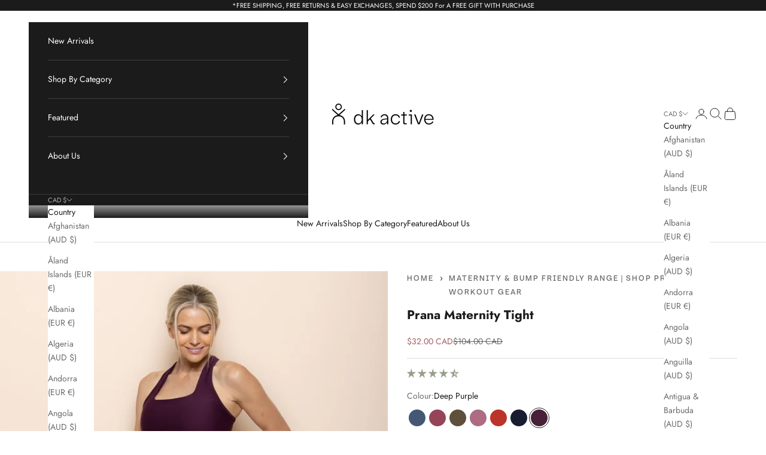

--- FILE ---
content_type: text/html; charset=utf-8
request_url: https://www.dkactive.com/en-ca/products/prana-maternity-tight-deep-purple
body_size: 71150
content:
<!doctype html>

<html lang="en" dir="ltr">
  <head>
    
      <script async crossorigin fetchpriority="high" src="/cdn/shopifycloud/importmap-polyfill/es-modules-shim.2.4.0.js"></script>
<script>if(window['\x6E\x61\x76\x69\x67\x61\x74\x6F\x72']['\x75\x73\x65\x72\x41\x67\x65\x6E\x74'].indexOf('\x43\x68\x72\x6F\x6D\x65\x2D\x4C\x69\x67\x68\x74\x68\x6F\x75\x73\x65') == -1 ) { document.write("    \n      \u003cmeta name=\"google-site-verification\" content=\"GG7sNvBJ5YTNNGded6Q786x7Oiyq_TdJXQTiJR4R7tw\" \/\u003e\n      \u003cmeta name=\"google-site-verification\" content=\"P7fyVhXqiYOyutkqUiNQz4KYLRCfFO7e6LKJpFY9Mko\" \/\u003e\n      \u003cmeta name=\"google-site-verification\" content=\"lkIHBQCm7Wm6OoTYCyOqVI_h8_u9OCGc6hs86FBSOSE\" \/\u003e\n      \u003cmeta name=\"google-site-verification\" content=\"YxVyk89mVqIR5oGf81EIJX_itt_o8Iq2jYDfYg2pkH4\" \/\u003e\n      ");}</script>
    <meta charset="utf-8">
    <meta name="viewport" content="width=device-width, initial-scale=1.0, height=device-height, minimum-scale=1.0, maximum-scale=5.0">

    <meta name="p:domain_verify" content="6c8f63f8ab2dc2dc2c7ccf1d832285d2" />


    

    
    
    
    

    
    
<script>const ensureInstantJS=()=>{window.InstantJS||(window.InstantJS={}),window.InstantJS.track||(window.InstantJS.trackQueue=[],window.InstantJS.track=function(){window.InstantJS.trackQueue.push(arguments)})};ensureInstantJS();const trackEvent=(()=>{const t=new Set;return e=>{const n=JSON.stringify(e);t.has(n)||!e[0].includes("track")||(t.add(n),window.InstantJS.track("MARKETING_PIXEL_EVENT_FIRED",[{event:e,provider:"META_PLATFORMS"}]))}})();(function(){const e=()=>{if(window.fbq?.callMethod){const t=window.fbq,e=function(){trackEvent([...arguments]),t.apply(this,arguments)};for(const n in t)t.hasOwnProperty(n)&&(e[n]=t[n]);window.fbq=e}else setTimeout(e,1)},t=()=>{const{_fbq:e}=window;if(e&&e.queue){e.queue.forEach(t=>trackEvent([...t]));const n=e.queue.push;e.queue.push=function(...t){trackEvent([...t[0]]);return n.apply(e.queue,t)}}else setTimeout(t,1)};e(),t()})();</script>
    <title>Prana Maternity Tight | Deep Purple Prana Maternity Tight MaternityTights Activewear Online | dk active</title>


    
    
    
    
    
    
<meta name="description" content="Buy Deep Purple Prana Maternity Tight activewear online. Explore the perfect maternity tights at dk active, the leading supplier of Australian made women&#39;s ethical activewear. Shop our collections of maternity tights today!"><link rel="canonical" href="https://www.dkactive.com/en-ca/products/prana-maternity-tight-deep-purple" /><link rel="shortcut icon" href="//www.dkactive.com/cdn/shop/files/Untitled_design_22.png?v=1747200012&width=96">
      <link rel="apple-touch-icon" href="//www.dkactive.com/cdn/shop/files/Untitled_design_22.png?v=1747200012&width=180"><link rel="preconnect" href="https://fonts.shopifycdn.com" crossorigin><link rel="preload" href="//www.dkactive.com/cdn/fonts/jost/jost_n6.ec1178db7a7515114a2d84e3dd680832b7af8b99.woff2" as="font" type="font/woff2" crossorigin><link rel="preload" href="//www.dkactive.com/cdn/fonts/jost/jost_n4.d47a1b6347ce4a4c9f437608011273009d91f2b7.woff2" as="font" type="font/woff2" crossorigin><script type="application/ld+json">{"@context":"http:\/\/schema.org\/","@id":"\/en-ca\/products\/prana-maternity-tight-deep-purple#product","@type":"ProductGroup","brand":{"@type":"Brand","name":"dk active"},"category":"MATERNITY TIGHTS","description":"The perfect option for mothers to be, the Prana Maternity Tight,  offers a super high waisted fit to sit over your baby bump, featuring a super soft belly liner that is cooling on this skin, keeping you feeling comfortable and supported.\nDani is wearing a size Small. She usually wears a size AU8, is 171 cm (5’6”) tall, with an 81cm bust \u0026amp; 81cm (31.8”) hips.\nFabric Composition: 77% Recycled Nylon,  23% Spandex\n\n⅞ Length\nButtery, super soft and cooling on the skin\nSuper soft internal belly liner that is cooling on the skin\nSuper high waisted to sit over your bump\nTested and trialed on expecting mothers up until 40 weeks pregnancy \nMindfully manufactured in Australia (Ethically and Environmentally responsible)\n","hasVariant":[{"@id":"\/en-ca\/products\/prana-maternity-tight-deep-purple?variant=42473617162390#variant","@type":"Product","image":"https:\/\/www.dkactive.com\/cdn\/shop\/products\/dk-active-prana-maternity-tight-maternity-tights-34671686484118.jpg?v=1678394141\u0026width=1920","name":"Prana Maternity Tight - Deep Purple \/ XS","offers":{"@id":"\/en-ca\/products\/prana-maternity-tight-deep-purple?variant=42473617162390#offer","@type":"Offer","availability":"http:\/\/schema.org\/InStock","price":"32.00","priceCurrency":"CAD","url":"https:\/\/www.dkactive.com\/en-ca\/products\/prana-maternity-tight-deep-purple?variant=42473617162390"},"sku":"DKMAT03-010-DEPPPL-XS"},{"@id":"\/en-ca\/products\/prana-maternity-tight-deep-purple?variant=42473617195158#variant","@type":"Product","image":"https:\/\/www.dkactive.com\/cdn\/shop\/products\/dk-active-prana-maternity-tight-maternity-tights-34671686484118.jpg?v=1678394141\u0026width=1920","name":"Prana Maternity Tight - Deep Purple \/ S","offers":{"@id":"\/en-ca\/products\/prana-maternity-tight-deep-purple?variant=42473617195158#offer","@type":"Offer","availability":"http:\/\/schema.org\/InStock","price":"32.00","priceCurrency":"CAD","url":"https:\/\/www.dkactive.com\/en-ca\/products\/prana-maternity-tight-deep-purple?variant=42473617195158"},"sku":"DKMAT03-010-DEPPPL-S"},{"@id":"\/en-ca\/products\/prana-maternity-tight-deep-purple?variant=42473617227926#variant","@type":"Product","image":"https:\/\/www.dkactive.com\/cdn\/shop\/products\/dk-active-prana-maternity-tight-maternity-tights-34671686484118.jpg?v=1678394141\u0026width=1920","name":"Prana Maternity Tight - Deep Purple \/ M","offers":{"@id":"\/en-ca\/products\/prana-maternity-tight-deep-purple?variant=42473617227926#offer","@type":"Offer","availability":"http:\/\/schema.org\/InStock","price":"32.00","priceCurrency":"CAD","url":"https:\/\/www.dkactive.com\/en-ca\/products\/prana-maternity-tight-deep-purple?variant=42473617227926"},"sku":"DKMAT03-010-DEPPPL-M"},{"@id":"\/en-ca\/products\/prana-maternity-tight-deep-purple?variant=42473617260694#variant","@type":"Product","image":"https:\/\/www.dkactive.com\/cdn\/shop\/products\/dk-active-prana-maternity-tight-maternity-tights-34671686484118.jpg?v=1678394141\u0026width=1920","name":"Prana Maternity Tight - Deep Purple \/ L","offers":{"@id":"\/en-ca\/products\/prana-maternity-tight-deep-purple?variant=42473617260694#offer","@type":"Offer","availability":"http:\/\/schema.org\/OutOfStock","price":"32.00","priceCurrency":"CAD","url":"https:\/\/www.dkactive.com\/en-ca\/products\/prana-maternity-tight-deep-purple?variant=42473617260694"},"sku":"DKMAT03-010-DEPPPL-L"},{"@id":"\/en-ca\/products\/prana-maternity-tight-deep-purple?variant=42473617293462#variant","@type":"Product","image":"https:\/\/www.dkactive.com\/cdn\/shop\/products\/dk-active-prana-maternity-tight-maternity-tights-34671686484118.jpg?v=1678394141\u0026width=1920","name":"Prana Maternity Tight - Deep Purple \/ XL","offers":{"@id":"\/en-ca\/products\/prana-maternity-tight-deep-purple?variant=42473617293462#offer","@type":"Offer","availability":"http:\/\/schema.org\/InStock","price":"32.00","priceCurrency":"CAD","url":"https:\/\/www.dkactive.com\/en-ca\/products\/prana-maternity-tight-deep-purple?variant=42473617293462"},"sku":"DKMAT03-010-DEPPPL-XL"},{"@id":"\/en-ca\/products\/prana-maternity-tight-deep-purple?variant=42473617326230#variant","@type":"Product","image":"https:\/\/www.dkactive.com\/cdn\/shop\/products\/dk-active-prana-maternity-tight-maternity-tights-34671686484118.jpg?v=1678394141\u0026width=1920","name":"Prana Maternity Tight - Deep Purple \/ 2XL","offers":{"@id":"\/en-ca\/products\/prana-maternity-tight-deep-purple?variant=42473617326230#offer","@type":"Offer","availability":"http:\/\/schema.org\/OutOfStock","price":"32.00","priceCurrency":"CAD","url":"https:\/\/www.dkactive.com\/en-ca\/products\/prana-maternity-tight-deep-purple?variant=42473617326230"},"sku":"DKMAT03-010-DEPPPL-XXL"}],"name":"Prana Maternity Tight","productGroupID":"7725557842070","url":"https:\/\/www.dkactive.com\/en-ca\/products\/prana-maternity-tight-deep-purple"}</script><script type="application/ld+json">
  {
    "@context": "https://schema.org",
    "@type": "BreadcrumbList",
    "itemListElement": [{
        "@type": "ListItem",
        "position": 1,
        "name": "Home",
        "item": "https://www.dkactive.com"
      },{
            "@type": "ListItem",
            "position": 2,
            "name": "Prana Maternity Tight",
            "item": "https://www.dkactive.com/en-ca/products/prana-maternity-tight-deep-purple"
          }]
  }
</script><style>/* Typography (heading) */
  @font-face {
  font-family: Jost;
  font-weight: 600;
  font-style: normal;
  font-display: fallback;
  src: url("//www.dkactive.com/cdn/fonts/jost/jost_n6.ec1178db7a7515114a2d84e3dd680832b7af8b99.woff2") format("woff2"),
       url("//www.dkactive.com/cdn/fonts/jost/jost_n6.b1178bb6bdd3979fef38e103a3816f6980aeaff9.woff") format("woff");
}

@font-face {
  font-family: Jost;
  font-weight: 600;
  font-style: italic;
  font-display: fallback;
  src: url("//www.dkactive.com/cdn/fonts/jost/jost_i6.9af7e5f39e3a108c08f24047a4276332d9d7b85e.woff2") format("woff2"),
       url("//www.dkactive.com/cdn/fonts/jost/jost_i6.2bf310262638f998ed206777ce0b9a3b98b6fe92.woff") format("woff");
}

/* Typography (body) */
  @font-face {
  font-family: Jost;
  font-weight: 400;
  font-style: normal;
  font-display: fallback;
  src: url("//www.dkactive.com/cdn/fonts/jost/jost_n4.d47a1b6347ce4a4c9f437608011273009d91f2b7.woff2") format("woff2"),
       url("//www.dkactive.com/cdn/fonts/jost/jost_n4.791c46290e672b3f85c3d1c651ef2efa3819eadd.woff") format("woff");
}

@font-face {
  font-family: Jost;
  font-weight: 400;
  font-style: italic;
  font-display: fallback;
  src: url("//www.dkactive.com/cdn/fonts/jost/jost_i4.b690098389649750ada222b9763d55796c5283a5.woff2") format("woff2"),
       url("//www.dkactive.com/cdn/fonts/jost/jost_i4.fd766415a47e50b9e391ae7ec04e2ae25e7e28b0.woff") format("woff");
}

@font-face {
  font-family: Jost;
  font-weight: 700;
  font-style: normal;
  font-display: fallback;
  src: url("//www.dkactive.com/cdn/fonts/jost/jost_n7.921dc18c13fa0b0c94c5e2517ffe06139c3615a3.woff2") format("woff2"),
       url("//www.dkactive.com/cdn/fonts/jost/jost_n7.cbfc16c98c1e195f46c536e775e4e959c5f2f22b.woff") format("woff");
}

@font-face {
  font-family: Jost;
  font-weight: 700;
  font-style: italic;
  font-display: fallback;
  src: url("//www.dkactive.com/cdn/fonts/jost/jost_i7.d8201b854e41e19d7ed9b1a31fe4fe71deea6d3f.woff2") format("woff2"),
       url("//www.dkactive.com/cdn/fonts/jost/jost_i7.eae515c34e26b6c853efddc3fc0c552e0de63757.woff") format("woff");
}

@font-face {
        font-family: 'Friends';
        src: local('Friends Ultra Bold'), local('Friends-UltraBold'), url("//cdn.shopify.com/s/files/1/0592/0882/7030/files/Friends-UltraBold.woff?v=1634362682") format('woff2'), url("//cdn.shopify.com/s/files/1/0592/0882/7030/files/Friends-UltraBold.woff?v=1634362682") format('woff');
        font-weight: bolder;
        font-style: normal;
        font-display: swap;
    }
  @font-face {
        font-family: 'Friends';
        src: local('Friends Semi Bold'), local('Friends-SemiBold'), url("//cdn.shopify.com/s/files/1/0592/0882/7030/files/Friends-SemiBold.woff?v=1634362682") format('woff2'), url("//cdn.shopify.com/s/files/1/0592/0882/7030/files/Friends-SemiBold.woff?v=1634362682") format('woff');
        font-weight: bold;
        font-style: normal;
        font-display: swap;
    }
  @font-face {
        font-family: 'Friends';
        src: local('Friends Regular'), local('Friends-Regular'), url("//cdn.shopify.com/s/files/1/0592/0882/7030/files/Friends-Regular.woff?v=1634362682") format('woff2'), url("//cdn.shopify.com/s/files/1/0592/0882/7030/files/Friends-Regular.woff?v=1634362682") format('woff');
        font-weight: normal;
        font-style: normal;
        font-display: swap;
    }
  @font-face {
        font-family: 'Friends';
        src: local('Friends Normal'), local('Friends-Normal'), url("https://cdn.shopify.com/s/files/1/0592/0882/7030/files/Friends-Normal.woff?v=1634362682") format('woff2'), url("https://cdn.shopify.com/s/files/1/0592/0882/7030/files/Friends-Normal.woff?v=1634362682") format('woff');
        font-weight: lighter;
        font-style: normal;
        font-display: swap;
    }
  

  :root {
    /* Container */
    --container-max-width: 100%;
    --container-xxs-max-width: 27.5rem; /* 440px */
    --container-xs-max-width: 42.5rem; /* 680px */
    --container-sm-max-width: 61.25rem; /* 980px */
    --container-md-max-width: 71.875rem; /* 1150px */
    --container-lg-max-width: 78.75rem; /* 1260px */
    --container-xl-max-width: 85rem; /* 1360px */
    --container-gutter: 1.25rem;

    --section-vertical-spacing: 2.5rem;
    --section-vertical-spacing-tight:2.5rem;

    --section-stack-gap:2.25rem;
    --section-stack-gap-tight:2.25rem;

    /* Form settings */
    --form-gap: 1.25rem; /* Gap between fieldset and submit button */
    --fieldset-gap: 1rem; /* Gap between each form input within a fieldset */
    --form-control-gap: 0.625rem; /* Gap between input and label (ignored for floating label) */
    --checkbox-control-gap: 0.75rem; /* Horizontal gap between checkbox and its associated label */
    --input-padding-block: 0.65rem; /* Vertical padding for input, textarea and native select */
    --input-padding-inline: 0.8rem; /* Horizontal padding for input, textarea and native select */
    --checkbox-size: 0.875rem; /* Size (width and height) for checkbox */

    /* Other sizes */
    --sticky-area-height: calc(var(--announcement-bar-is-sticky, 0) * var(--announcement-bar-height, 0px) + var(--header-is-sticky, 0) * var(--header-is-visible, 1) * var(--header-height, 0px));

    /* RTL support */
    --transform-logical-flip: 1;
    --transform-origin-start: left;
    --transform-origin-end: right;

    /**
     * ---------------------------------------------------------------------
     * TYPOGRAPHY
     * ---------------------------------------------------------------------
     */

    /* Font properties */
    --heading-font-family: "Friends", sans-serif;
    --heading-font-weight: 600;
    --heading-font-style: normal;
    --heading-text-transform: uppercase;
    --heading-letter-spacing: 0.18em;
    --text-font-family: Jost, sans-serif;
    --text-font-weight: 400;
    --text-font-style: normal;
    --text-letter-spacing: 0.0em;
    --button-font: var(--heading-font-style) var(--heading-font-weight) var(--text-sm) / 1.65 var(--heading-font-family);
    --button-text-transform: uppercase;
    --button-letter-spacing: 0.18em;

    /* Font sizes */--text-heading-size-factor: 0.8;
    --text-h1: max(0.6875rem, clamp(1.375rem, 1.146341463414634rem + 0.975609756097561vw, 2rem) * var(--text-heading-size-factor));
    --text-h2: max(0.6875rem, clamp(1.25rem, 1.0670731707317074rem + 0.7804878048780488vw, 1.75rem) * var(--text-heading-size-factor));
    --text-h3: max(0.6875rem, clamp(1.125rem, 1.0335365853658536rem + 0.3902439024390244vw, 1.375rem) * var(--text-heading-size-factor));
    --text-h4: max(0.6875rem, clamp(1rem, 0.9542682926829268rem + 0.1951219512195122vw, 1.125rem) * var(--text-heading-size-factor));
    --text-h5: calc(0.875rem * var(--text-heading-size-factor));
    --text-h6: calc(0.75rem * var(--text-heading-size-factor));

    --text-xs: 0.75rem;
    --text-sm: 0.8125rem;
    --text-base: 0.875rem;
    --text-lg: 1.0rem;
    --text-xl: 1.125rem;

    /* Rounded variables (used for border radius) */
    --rounded-full: 9999px;
    --button-border-radius: 0.0rem;
    --input-border-radius: 0.0rem;

    /* Box shadow */
    --shadow-sm: 0 2px 8px rgb(0 0 0 / 0.05);
    --shadow: 0 5px 15px rgb(0 0 0 / 0.05);
    --shadow-md: 0 5px 30px rgb(0 0 0 / 0.05);
    --shadow-block: px px px rgb(var(--text-primary) / 0.0);

    /**
     * ---------------------------------------------------------------------
     * OTHER
     * ---------------------------------------------------------------------
     */

    --checkmark-svg-url: url(//www.dkactive.com/cdn/shop/t/88/assets/checkmark.svg?v=77552481021870063511765941461);
    --cursor-zoom-in-svg-url: url(//www.dkactive.com/cdn/shop/t/88/assets/cursor-zoom-in.svg?v=165101412073811708311765941461);
  }

  [dir="rtl"]:root {
    /* RTL support */
    --transform-logical-flip: -1;
    --transform-origin-start: right;
    --transform-origin-end: left;
  }

  @media screen and (min-width: 700px) {
    :root {
      /* Typography (font size) */
      --text-xs: 0.75rem;
      --text-sm: 0.8125rem;
      --text-base: 0.875rem;
      --text-lg: 1.0rem;
      --text-xl: 1.25rem;

      /* Spacing settings */
      --container-gutter: 2rem;
    }
  }

  @media screen and (min-width: 1000px) {
    :root {
      /* Spacing settings */
      --container-gutter: 3rem;

      --section-vertical-spacing: 4rem;
      --section-vertical-spacing-tight: 4rem;

      --section-stack-gap:3rem;
      --section-stack-gap-tight:3rem;
    }
  }:root {/* Overlay used for modal */
    --page-overlay: 0 0 0 / 0.4;

    /* We use the first scheme background as default */
    --page-background: ;

    /* Product colors */
    --on-sale-text: 165 94 102;
    --on-sale-badge-background: 165 94 102;
    --on-sale-badge-text: 255 255 255;
    --sold-out-badge-background: 239 239 239;
    --sold-out-badge-text: 0 0 0 / 0.65;
    --custom-badge-background: 255 255 255;
    --custom-badge-text: 0 0 0 / 0.65;
    --star-color: 246 164 41;

    /* Status colors */
    --success-background: 212 227 203;
    --success-text: 48 122 7;
    --warning-background: 253 241 224;
    --warning-text: 237 138 0;
    --error-background: 243 204 204;
    --error-text: 203 43 43;
  }.color-scheme--scheme-1 {
      /* Color settings */--accent: 213 209 196;
      --text-color: 28 27 27;
      --background: 255 255 255 / 1.0;
      --background-without-opacity: 255 255 255;
      --background-gradient: ;--border-color: 221 221 221;/* Button colors */
      --button-background: 213 209 196;
      --button-text-color: 255 255 255;

      /* Circled buttons */
      --circle-button-background: 255 255 255;
      --circle-button-text-color: 28 28 28;
    }.shopify-section:has(.section-spacing.color-scheme--bg-54922f2e920ba8346f6dc0fba343d673) + .shopify-section:has(.section-spacing.color-scheme--bg-54922f2e920ba8346f6dc0fba343d673:not(.bordered-section)) .section-spacing {
      padding-block-start: 0;
    }.color-scheme--scheme-2 {
      /* Color settings */--accent: 255 255 255;
      --text-color: 255 255 255;
      --background: 28 27 27 / 1.0;
      --background-without-opacity: 28 27 27;
      --background-gradient: ;--border-color: 62 61 61;/* Button colors */
      --button-background: 255 255 255;
      --button-text-color: 28 27 27;

      /* Circled buttons */
      --circle-button-background: 255 255 255;
      --circle-button-text-color: 28 28 28;
    }.shopify-section:has(.section-spacing.color-scheme--bg-8d0917e6b03279b6543259abb3de753b) + .shopify-section:has(.section-spacing.color-scheme--bg-8d0917e6b03279b6543259abb3de753b:not(.bordered-section)) .section-spacing {
      padding-block-start: 0;
    }.color-scheme--scheme-3 {
      /* Color settings */--accent: 255 255 255;
      --text-color: 255 255 255;
      --background: 54 54 54 / 1.0;
      --background-without-opacity: 54 54 54;
      --background-gradient: ;--border-color: 84 84 84;/* Button colors */
      --button-background: 255 255 255;
      --button-text-color: 54 54 54;

      /* Circled buttons */
      --circle-button-background: 255 255 255;
      --circle-button-text-color: 28 28 28;
    }.shopify-section:has(.section-spacing.color-scheme--bg-d413c6db0554119b189129c350862e1d) + .shopify-section:has(.section-spacing.color-scheme--bg-d413c6db0554119b189129c350862e1d:not(.bordered-section)) .section-spacing {
      padding-block-start: 0;
    }.color-scheme--scheme-4 {
      /* Color settings */--accent: 255 255 255;
      --text-color: 255 255 255;
      --background: 0 0 0 / 0.0;
      --background-without-opacity: 0 0 0;
      --background-gradient: ;--border-color: 255 255 255;/* Button colors */
      --button-background: 255 255 255;
      --button-text-color: 28 28 28;

      /* Circled buttons */
      --circle-button-background: 255 255 255;
      --circle-button-text-color: 28 28 28;
    }.shopify-section:has(.section-spacing.color-scheme--bg-3671eee015764974ee0aef1536023e0f) + .shopify-section:has(.section-spacing.color-scheme--bg-3671eee015764974ee0aef1536023e0f:not(.bordered-section)) .section-spacing {
      padding-block-start: 0;
    }.color-scheme--scheme-3afba35c-925b-4706-a71f-aee6c19d7c86 {
      /* Color settings */--accent: 151 159 138;
      --text-color: 28 27 27;
      --background: 234 234 234 / 1.0;
      --background-without-opacity: 234 234 234;
      --background-gradient: ;--border-color: 203 203 203;/* Button colors */
      --button-background: 151 159 138;
      --button-text-color: 255 255 255;

      /* Circled buttons */
      --circle-button-background: 255 255 255;
      --circle-button-text-color: 28 28 28;
    }.shopify-section:has(.section-spacing.color-scheme--bg-d0ee44bf70ec9f31e16d6875590d506b) + .shopify-section:has(.section-spacing.color-scheme--bg-d0ee44bf70ec9f31e16d6875590d506b:not(.bordered-section)) .section-spacing {
      padding-block-start: 0;
    }.color-scheme--scheme-b0d3f816-49cb-42cb-84a6-009e2951f2ee {
      /* Color settings */--accent: 165 94 102;
      --text-color: 255 255 255;
      --background: 222 195 172 / 1.0;
      --background-without-opacity: 222 195 172;
      --background-gradient: ;--border-color: 227 204 184;/* Button colors */
      --button-background: 165 94 102;
      --button-text-color: 255 255 255;

      /* Circled buttons */
      --circle-button-background: 165 94 102;
      --circle-button-text-color: 213 209 196;
    }.shopify-section:has(.section-spacing.color-scheme--bg-8e6c56bb6d022a38565685818117a903) + .shopify-section:has(.section-spacing.color-scheme--bg-8e6c56bb6d022a38565685818117a903:not(.bordered-section)) .section-spacing {
      padding-block-start: 0;
    }.color-scheme--dialog {
      /* Color settings */--accent: 213 209 196;
      --text-color: 28 27 27;
      --background: 255 255 255 / 1.0;
      --background-without-opacity: 255 255 255;
      --background-gradient: ;--border-color: 221 221 221;/* Button colors */
      --button-background: 213 209 196;
      --button-text-color: 255 255 255;

      /* Circled buttons */
      --circle-button-background: 255 255 255;
      --circle-button-text-color: 28 28 28;
    }
</style><script>
  // This allows to expose several variables to the global scope, to be used in scripts
  window.themeVariables = {
    settings: {
      showPageTransition: false,
      pageType: "product",
      moneyFormat: "${{amount}}",
      moneyWithCurrencyFormat: "${{amount}} CAD",
      currencyCodeEnabled: true,
      cartType: "message",
      staggerMenuApparition: false
    },

    strings: {
      addedToCart: "Added to your cart!",
      closeGallery: "Close gallery",
      zoomGallery: "Zoom picture",
      errorGallery: "Image cannot be loaded",
      shippingEstimatorNoResults: "Sorry, we do not ship to your address.",
      shippingEstimatorOneResult: "There is one shipping rate for your address:",
      shippingEstimatorMultipleResults: "There are several shipping rates for your address:",
      shippingEstimatorError: "One or more error occurred while retrieving shipping rates:",
      next: "Next",
      previous: "Previous"
    },

    mediaQueries: {
      'sm': 'screen and (min-width: 700px)',
      'md': 'screen and (min-width: 1000px)',
      'lg': 'screen and (min-width: 1150px)',
      'xl': 'screen and (min-width: 1400px)',
      '2xl': 'screen and (min-width: 1600px)',
      'sm-max': 'screen and (max-width: 699px)',
      'md-max': 'screen and (max-width: 999px)',
      'lg-max': 'screen and (max-width: 1149px)',
      'xl-max': 'screen and (max-width: 1399px)',
      '2xl-max': 'screen and (max-width: 1599px)',
      'motion-safe': '(prefers-reduced-motion: no-preference)',
      'motion-reduce': '(prefers-reduced-motion: reduce)',
      'supports-hover': 'screen and (pointer: fine)',
      'supports-touch': 'screen and (hover: none)'
    }
  };</script><script>
      if (!(HTMLScriptElement.supports && HTMLScriptElement.supports('importmap'))) {
        const importMapPolyfill = document.createElement('script');
        importMapPolyfill.async = true;
        importMapPolyfill.src = "//www.dkactive.com/cdn/shop/t/88/assets/es-module-shims.min.js?v=140375185335194536761765941461";

        document.head.appendChild(importMapPolyfill);
      }
    </script>

    <script type="importmap">{
        "imports": {
          "vendor": "//www.dkactive.com/cdn/shop/t/88/assets/vendor.min.js?v=90848652276903619941765941461",
          "theme": "//www.dkactive.com/cdn/shop/t/88/assets/theme.js?v=43951345255965063171765941461",
          "photoswipe": "//www.dkactive.com/cdn/shop/t/88/assets/photoswipe.min.js?v=20290624223189769891765941461"
        }
      }
    </script>

    <script type="module" src="//www.dkactive.com/cdn/shop/t/88/assets/vendor.min.js?v=90848652276903619941765941461"></script>
    <script type="module" src="//www.dkactive.com/cdn/shop/t/88/assets/theme.js?v=43951345255965063171765941461"></script><meta property="og:type" content="product">
  <meta property="og:title" content="Prana Maternity Tight">
  <meta property="product:price:amount" content="32.00">
  <meta property="product:price:currency" content="CAD"><meta property="og:image" content="http://www.dkactive.com/cdn/shop/products/dk-active-prana-maternity-tight-maternity-tights-34671686484118.jpg?v=1678394141&width=2048">
  <meta property="og:image:secure_url" content="https://www.dkactive.com/cdn/shop/products/dk-active-prana-maternity-tight-maternity-tights-34671686484118.jpg?v=1678394141&width=2048">
  <meta property="og:image:width" content="1366">
  <meta property="og:image:height" content="2048"><meta property="og:description" content="The perfect option for mothers to be, the Prana Maternity Tight,  offers a super high waisted fit to sit over your baby bump, featuring a super soft belly liner that is cooling on this skin, keeping you feeling comfortable and supported. Dani is wearing a size Small. She usually wears a size AU8, is 171 cm (5’6”) tall,"><meta property="og:url" content="https://www.dkactive.com/en-ca/products/prana-maternity-tight-deep-purple">
<meta property="og:site_name" content="dk active"><meta name="twitter:card" content="summary"><meta name="twitter:title" content="Prana Maternity Tight">
  <meta name="twitter:description" content="The perfect option for mothers to be, the Prana Maternity Tight,  offers a super high waisted fit to sit over your baby bump, featuring a super soft belly liner that is cooling on this skin, keeping you feeling comfortable and supported.
Dani is wearing a size Small. She usually wears a size AU8, is 171 cm (5’6”) tall, with an 81cm bust &amp;amp; 81cm (31.8”) hips.
Fabric Composition: 77% Recycled Nylon,  23% Spandex

⅞ Length
Buttery, super soft and cooling on the skin
Super soft internal belly liner that is cooling on the skin
Super high waisted to sit over your bump
Tested and trialed on expecting mothers up until 40 weeks pregnancy 
Mindfully manufactured in Australia (Ethically and Environmentally responsible)
"><link rel="preload" href="//cdn.shopify.com/s/files/1/0574/1140/3910/files/prefetch_critical_resources.js?v=1760127378" as="script"><script src="//cdn.shopify.com/s/files/1/0574/1140/3910/files/prefetch_critical_resources.js?v=1760127378" type="text/javascript"></script><script src="//cdn.shopify.com/s/files/1/0574/1140/3910/files/pre-loader-5.0.1.js" type="text/javascript"></script><script src="//cdn.shopify.com/s/files/1/0574/1140/3910/files/function.js" type="text/javascript"></script><script src="//cdn.shopify.com/s/files/1/0574/1140/3910/files/bootstrap-1.0.1.js?v=1715713965"></script><script src="//cdn.shopify.com/s/files/1/0574/1140/3910/files/alpha-5.0.1.js" type="text/javascript"></script><meta name="twitter:image" content="https://www.dkactive.com/cdn/shop/products/dk-active-prana-maternity-tight-maternity-tights-34671686484118.jpg?crop=center&height=1200&v=1678394141&width=1200">
  <meta name="twitter:image:alt" content="dk active MATERNITY TIGHTS Prana Maternity Tight"><script>window.performance && window.performance.mark && window.performance.mark('shopify.content_for_header.start');</script><meta name="google-site-verification" content="GTuiqSWP1hu_9Qka-b_jaEZG5QxK6yJEMegOEGl7yc8">
<meta id="shopify-digital-wallet" name="shopify-digital-wallet" content="/59208827030/digital_wallets/dialog">
<meta name="shopify-checkout-api-token" content="6b08533161a6f19dec8b79d728861180">
<meta id="in-context-paypal-metadata" data-shop-id="59208827030" data-venmo-supported="false" data-environment="production" data-locale="en_US" data-paypal-v4="true" data-currency="CAD">
<link rel="alternate" hreflang="x-default" href="https://www.dkactive.com/products/prana-maternity-tight-deep-purple">
<link rel="alternate" hreflang="en" href="https://www.dkactive.com/products/prana-maternity-tight-deep-purple">
<link rel="alternate" hreflang="en-CA" href="https://www.dkactive.com/en-ca/products/prana-maternity-tight-deep-purple">
<link rel="alternate" hreflang="en-JP" href="https://www.dkactive.com/en-jp/products/prana-maternity-tight-deep-purple">
<link rel="alternate" hreflang="en-NZ" href="https://www.dkactive.com/en-nz/products/prana-maternity-tight-deep-purple">
<link rel="alternate" hreflang="en-SG" href="https://www.dkactive.com/en-sg/products/prana-maternity-tight-deep-purple">
<link rel="alternate" hreflang="en-GB" href="https://www.dkactive.com/en-gb/products/prana-maternity-tight-deep-purple">
<link rel="alternate" hreflang="en-US" href="https://www.dkactive.com/en-us/products/prana-maternity-tight-deep-purple">
<link rel="alternate" type="application/json+oembed" href="https://www.dkactive.com/en-ca/products/prana-maternity-tight-deep-purple.oembed">
<script async="async" src="/checkouts/internal/preloads.js?locale=en-CA"></script>
<link rel="preconnect" href="https://shop.app" crossorigin="anonymous">
<script async="async" src="https://shop.app/checkouts/internal/preloads.js?locale=en-CA&shop_id=59208827030" crossorigin="anonymous"></script>
<script id="apple-pay-shop-capabilities" type="application/json">{"shopId":59208827030,"countryCode":"AU","currencyCode":"CAD","merchantCapabilities":["supports3DS"],"merchantId":"gid:\/\/shopify\/Shop\/59208827030","merchantName":"dk active","requiredBillingContactFields":["postalAddress","email","phone"],"requiredShippingContactFields":["postalAddress","email","phone"],"shippingType":"shipping","supportedNetworks":["visa","masterCard","amex","jcb"],"total":{"type":"pending","label":"dk active","amount":"1.00"},"shopifyPaymentsEnabled":true,"supportsSubscriptions":true}</script>
<script id="shopify-features" type="application/json">{"accessToken":"6b08533161a6f19dec8b79d728861180","betas":["rich-media-storefront-analytics"],"domain":"www.dkactive.com","predictiveSearch":true,"shopId":59208827030,"locale":"en"}</script>
<script>var Shopify = Shopify || {};
Shopify.shop = "dk-active.myshopify.com";
Shopify.locale = "en";
Shopify.currency = {"active":"CAD","rate":"0.95254842"};
Shopify.country = "CA";
Shopify.theme = {"name":"Post BFCM SR: New Prestige 🚀","id":147522945174,"schema_name":"Prestige","schema_version":"10.0.2","theme_store_id":855,"role":"main"};
Shopify.theme.handle = "null";
Shopify.theme.style = {"id":null,"handle":null};
Shopify.cdnHost = "www.dkactive.com/cdn";
Shopify.routes = Shopify.routes || {};
Shopify.routes.root = "/en-ca/";</script>
<script type="module">!function(o){(o.Shopify=o.Shopify||{}).modules=!0}(window);</script>
<script>!function(o){function n(){var o=[];function n(){o.push(Array.prototype.slice.apply(arguments))}return n.q=o,n}var t=o.Shopify=o.Shopify||{};t.loadFeatures=n(),t.autoloadFeatures=n()}(window);</script>
<script>
  window.ShopifyPay = window.ShopifyPay || {};
  window.ShopifyPay.apiHost = "shop.app\/pay";
  window.ShopifyPay.redirectState = null;
</script>
<script id="shop-js-analytics" type="application/json">{"pageType":"product"}</script>
<script defer="defer" async type="module" src="//www.dkactive.com/cdn/shopifycloud/shop-js/modules/v2/client.init-shop-cart-sync_BdyHc3Nr.en.esm.js"></script>
<script defer="defer" async type="module" src="//www.dkactive.com/cdn/shopifycloud/shop-js/modules/v2/chunk.common_Daul8nwZ.esm.js"></script>
<script type="module">
  await import("//www.dkactive.com/cdn/shopifycloud/shop-js/modules/v2/client.init-shop-cart-sync_BdyHc3Nr.en.esm.js");
await import("//www.dkactive.com/cdn/shopifycloud/shop-js/modules/v2/chunk.common_Daul8nwZ.esm.js");

  window.Shopify.SignInWithShop?.initShopCartSync?.({"fedCMEnabled":true,"windoidEnabled":true});

</script>
<script>
  window.Shopify = window.Shopify || {};
  if (!window.Shopify.featureAssets) window.Shopify.featureAssets = {};
  window.Shopify.featureAssets['shop-js'] = {"shop-cart-sync":["modules/v2/client.shop-cart-sync_QYOiDySF.en.esm.js","modules/v2/chunk.common_Daul8nwZ.esm.js"],"init-fed-cm":["modules/v2/client.init-fed-cm_DchLp9rc.en.esm.js","modules/v2/chunk.common_Daul8nwZ.esm.js"],"shop-button":["modules/v2/client.shop-button_OV7bAJc5.en.esm.js","modules/v2/chunk.common_Daul8nwZ.esm.js"],"init-windoid":["modules/v2/client.init-windoid_DwxFKQ8e.en.esm.js","modules/v2/chunk.common_Daul8nwZ.esm.js"],"shop-cash-offers":["modules/v2/client.shop-cash-offers_DWtL6Bq3.en.esm.js","modules/v2/chunk.common_Daul8nwZ.esm.js","modules/v2/chunk.modal_CQq8HTM6.esm.js"],"shop-toast-manager":["modules/v2/client.shop-toast-manager_CX9r1SjA.en.esm.js","modules/v2/chunk.common_Daul8nwZ.esm.js"],"init-shop-email-lookup-coordinator":["modules/v2/client.init-shop-email-lookup-coordinator_UhKnw74l.en.esm.js","modules/v2/chunk.common_Daul8nwZ.esm.js"],"pay-button":["modules/v2/client.pay-button_DzxNnLDY.en.esm.js","modules/v2/chunk.common_Daul8nwZ.esm.js"],"avatar":["modules/v2/client.avatar_BTnouDA3.en.esm.js"],"init-shop-cart-sync":["modules/v2/client.init-shop-cart-sync_BdyHc3Nr.en.esm.js","modules/v2/chunk.common_Daul8nwZ.esm.js"],"shop-login-button":["modules/v2/client.shop-login-button_D8B466_1.en.esm.js","modules/v2/chunk.common_Daul8nwZ.esm.js","modules/v2/chunk.modal_CQq8HTM6.esm.js"],"init-customer-accounts-sign-up":["modules/v2/client.init-customer-accounts-sign-up_C8fpPm4i.en.esm.js","modules/v2/client.shop-login-button_D8B466_1.en.esm.js","modules/v2/chunk.common_Daul8nwZ.esm.js","modules/v2/chunk.modal_CQq8HTM6.esm.js"],"init-shop-for-new-customer-accounts":["modules/v2/client.init-shop-for-new-customer-accounts_CVTO0Ztu.en.esm.js","modules/v2/client.shop-login-button_D8B466_1.en.esm.js","modules/v2/chunk.common_Daul8nwZ.esm.js","modules/v2/chunk.modal_CQq8HTM6.esm.js"],"init-customer-accounts":["modules/v2/client.init-customer-accounts_dRgKMfrE.en.esm.js","modules/v2/client.shop-login-button_D8B466_1.en.esm.js","modules/v2/chunk.common_Daul8nwZ.esm.js","modules/v2/chunk.modal_CQq8HTM6.esm.js"],"shop-follow-button":["modules/v2/client.shop-follow-button_CkZpjEct.en.esm.js","modules/v2/chunk.common_Daul8nwZ.esm.js","modules/v2/chunk.modal_CQq8HTM6.esm.js"],"lead-capture":["modules/v2/client.lead-capture_BntHBhfp.en.esm.js","modules/v2/chunk.common_Daul8nwZ.esm.js","modules/v2/chunk.modal_CQq8HTM6.esm.js"],"checkout-modal":["modules/v2/client.checkout-modal_CfxcYbTm.en.esm.js","modules/v2/chunk.common_Daul8nwZ.esm.js","modules/v2/chunk.modal_CQq8HTM6.esm.js"],"shop-login":["modules/v2/client.shop-login_Da4GZ2H6.en.esm.js","modules/v2/chunk.common_Daul8nwZ.esm.js","modules/v2/chunk.modal_CQq8HTM6.esm.js"],"payment-terms":["modules/v2/client.payment-terms_MV4M3zvL.en.esm.js","modules/v2/chunk.common_Daul8nwZ.esm.js","modules/v2/chunk.modal_CQq8HTM6.esm.js"]};
</script>
<script>(function() {
  var isLoaded = false;
  function asyncLoad() {
    if (isLoaded) return;
    isLoaded = true;
    var urls = ["https:\/\/static.returngo.ai\/master.returngo.ai\/returngo.min.js?shop=dk-active.myshopify.com","https:\/\/cdn.nfcube.com\/instafeed-09f83635fe4c3440fb7f97950d5271f9.js?shop=dk-active.myshopify.com","https:\/\/cdn.shopify.com\/s\/files\/1\/0592\/0882\/7030\/t\/88\/assets\/instant-pixel-audiencessite_Bb0TCO58BPPF2wfbZHdsyYcT.js?v=1765941461\u0026shop=dk-active.myshopify.com"];
    for (var i = 0; i < urls.length; i++) {
      var s = document.createElement('script');
      s.type = 'text/javascript';
      s.async = true;
      s.src = urls[i];
      var x = document.getElementsByTagName('script')[0];
      x.parentNode.insertBefore(s, x);
    }
  };
  if(window.attachEvent) {
    window.attachEvent('onload', asyncLoad);
  } else {
    window.addEventListener('load', asyncLoad, false);
  }
})();</script>
<script id="__st">var __st={"a":59208827030,"offset":36000,"reqid":"842d4a15-f9c0-46c8-8bb0-cf564c1c71b1-1769021113","pageurl":"www.dkactive.com\/en-ca\/products\/prana-maternity-tight-deep-purple","u":"55d2e302c1fd","p":"product","rtyp":"product","rid":7725557842070};</script>
<script>window.ShopifyPaypalV4VisibilityTracking = true;</script>
<script id="captcha-bootstrap">!function(){'use strict';const t='contact',e='account',n='new_comment',o=[[t,t],['blogs',n],['comments',n],[t,'customer']],c=[[e,'customer_login'],[e,'guest_login'],[e,'recover_customer_password'],[e,'create_customer']],r=t=>t.map((([t,e])=>`form[action*='/${t}']:not([data-nocaptcha='true']) input[name='form_type'][value='${e}']`)).join(','),a=t=>()=>t?[...document.querySelectorAll(t)].map((t=>t.form)):[];function s(){const t=[...o],e=r(t);return a(e)}const i='password',u='form_key',d=['recaptcha-v3-token','g-recaptcha-response','h-captcha-response',i],f=()=>{try{return window.sessionStorage}catch{return}},m='__shopify_v',_=t=>t.elements[u];function p(t,e,n=!1){try{const o=window.sessionStorage,c=JSON.parse(o.getItem(e)),{data:r}=function(t){const{data:e,action:n}=t;return t[m]||n?{data:e,action:n}:{data:t,action:n}}(c);for(const[e,n]of Object.entries(r))t.elements[e]&&(t.elements[e].value=n);n&&o.removeItem(e)}catch(o){console.error('form repopulation failed',{error:o})}}const l='form_type',E='cptcha';function T(t){t.dataset[E]=!0}const w=window,h=w.document,L='Shopify',v='ce_forms',y='captcha';let A=!1;((t,e)=>{const n=(g='f06e6c50-85a8-45c8-87d0-21a2b65856fe',I='https://cdn.shopify.com/shopifycloud/storefront-forms-hcaptcha/ce_storefront_forms_captcha_hcaptcha.v1.5.2.iife.js',D={infoText:'Protected by hCaptcha',privacyText:'Privacy',termsText:'Terms'},(t,e,n)=>{const o=w[L][v],c=o.bindForm;if(c)return c(t,g,e,D).then(n);var r;o.q.push([[t,g,e,D],n]),r=I,A||(h.body.append(Object.assign(h.createElement('script'),{id:'captcha-provider',async:!0,src:r})),A=!0)});var g,I,D;w[L]=w[L]||{},w[L][v]=w[L][v]||{},w[L][v].q=[],w[L][y]=w[L][y]||{},w[L][y].protect=function(t,e){n(t,void 0,e),T(t)},Object.freeze(w[L][y]),function(t,e,n,w,h,L){const[v,y,A,g]=function(t,e,n){const i=e?o:[],u=t?c:[],d=[...i,...u],f=r(d),m=r(i),_=r(d.filter((([t,e])=>n.includes(e))));return[a(f),a(m),a(_),s()]}(w,h,L),I=t=>{const e=t.target;return e instanceof HTMLFormElement?e:e&&e.form},D=t=>v().includes(t);t.addEventListener('submit',(t=>{const e=I(t);if(!e)return;const n=D(e)&&!e.dataset.hcaptchaBound&&!e.dataset.recaptchaBound,o=_(e),c=g().includes(e)&&(!o||!o.value);(n||c)&&t.preventDefault(),c&&!n&&(function(t){try{if(!f())return;!function(t){const e=f();if(!e)return;const n=_(t);if(!n)return;const o=n.value;o&&e.removeItem(o)}(t);const e=Array.from(Array(32),(()=>Math.random().toString(36)[2])).join('');!function(t,e){_(t)||t.append(Object.assign(document.createElement('input'),{type:'hidden',name:u})),t.elements[u].value=e}(t,e),function(t,e){const n=f();if(!n)return;const o=[...t.querySelectorAll(`input[type='${i}']`)].map((({name:t})=>t)),c=[...d,...o],r={};for(const[a,s]of new FormData(t).entries())c.includes(a)||(r[a]=s);n.setItem(e,JSON.stringify({[m]:1,action:t.action,data:r}))}(t,e)}catch(e){console.error('failed to persist form',e)}}(e),e.submit())}));const S=(t,e)=>{t&&!t.dataset[E]&&(n(t,e.some((e=>e===t))),T(t))};for(const o of['focusin','change'])t.addEventListener(o,(t=>{const e=I(t);D(e)&&S(e,y())}));const B=e.get('form_key'),M=e.get(l),P=B&&M;t.addEventListener('DOMContentLoaded',(()=>{const t=y();if(P)for(const e of t)e.elements[l].value===M&&p(e,B);[...new Set([...A(),...v().filter((t=>'true'===t.dataset.shopifyCaptcha))])].forEach((e=>S(e,t)))}))}(h,new URLSearchParams(w.location.search),n,t,e,['guest_login'])})(!0,!0)}();</script>
<script integrity="sha256-4kQ18oKyAcykRKYeNunJcIwy7WH5gtpwJnB7kiuLZ1E=" data-source-attribution="shopify.loadfeatures" defer="defer" src="//www.dkactive.com/cdn/shopifycloud/storefront/assets/storefront/load_feature-a0a9edcb.js" crossorigin="anonymous"></script>
<script crossorigin="anonymous" defer="defer" src="//www.dkactive.com/cdn/shopifycloud/storefront/assets/shopify_pay/storefront-65b4c6d7.js?v=20250812"></script>
<script data-source-attribution="shopify.dynamic_checkout.dynamic.init">var Shopify=Shopify||{};Shopify.PaymentButton=Shopify.PaymentButton||{isStorefrontPortableWallets:!0,init:function(){window.Shopify.PaymentButton.init=function(){};var t=document.createElement("script");t.src="https://www.dkactive.com/cdn/shopifycloud/portable-wallets/latest/portable-wallets.en.js",t.type="module",document.head.appendChild(t)}};
</script>
<script data-source-attribution="shopify.dynamic_checkout.buyer_consent">
  function portableWalletsHideBuyerConsent(e){var t=document.getElementById("shopify-buyer-consent"),n=document.getElementById("shopify-subscription-policy-button");t&&n&&(t.classList.add("hidden"),t.setAttribute("aria-hidden","true"),n.removeEventListener("click",e))}function portableWalletsShowBuyerConsent(e){var t=document.getElementById("shopify-buyer-consent"),n=document.getElementById("shopify-subscription-policy-button");t&&n&&(t.classList.remove("hidden"),t.removeAttribute("aria-hidden"),n.addEventListener("click",e))}window.Shopify?.PaymentButton&&(window.Shopify.PaymentButton.hideBuyerConsent=portableWalletsHideBuyerConsent,window.Shopify.PaymentButton.showBuyerConsent=portableWalletsShowBuyerConsent);
</script>
<script data-source-attribution="shopify.dynamic_checkout.cart.bootstrap">document.addEventListener("DOMContentLoaded",(function(){function t(){return document.querySelector("shopify-accelerated-checkout-cart, shopify-accelerated-checkout")}if(t())Shopify.PaymentButton.init();else{new MutationObserver((function(e,n){t()&&(Shopify.PaymentButton.init(),n.disconnect())})).observe(document.body,{childList:!0,subtree:!0})}}));
</script>
<link id="shopify-accelerated-checkout-styles" rel="stylesheet" media="screen" href="https://www.dkactive.com/cdn/shopifycloud/portable-wallets/latest/accelerated-checkout-backwards-compat.css" crossorigin="anonymous">
<style id="shopify-accelerated-checkout-cart">
        #shopify-buyer-consent {
  margin-top: 1em;
  display: inline-block;
  width: 100%;
}

#shopify-buyer-consent.hidden {
  display: none;
}

#shopify-subscription-policy-button {
  background: none;
  border: none;
  padding: 0;
  text-decoration: underline;
  font-size: inherit;
  cursor: pointer;
}

#shopify-subscription-policy-button::before {
  box-shadow: none;
}

      </style>

<script>window.performance && window.performance.mark && window.performance.mark('shopify.content_for_header.end');</script>

    <script>!function(i,n,s,t,a,u,d){i.InstantConfig=i.InstantConfig||{},i.InstantConfig.siteId='audiencessite_Bb0TCO58BPPF2wfbZHdsyYcT',i.InstantConfig.customerEmail='',i.InstantConfig.platform='SHOPIFY',d=i.InstantJS=i.InstantJS||{},d.trackQueue=[],d.track=function(){d.trackQueue.push(arguments)},u=n.createElement(s),u.async=!0,u.src=t,a=n.getElementsByTagName(s)[0],a.parentNode.insertBefore(u,a)}(window,document,'script','https://js.instant.one/v1/instant.min.js');</script><link href="//www.dkactive.com/cdn/shop/t/88/assets/theme.css?v=84156224114401793001765941461" rel="stylesheet" type="text/css" media="all" />
  <script type="text/lazyload">
    (function(w,d,s,l,i){w[l]=w[l]||[];w[l].push({'gtm.start':
    new Date().getTime(),event:'gtm.js'});var f=d.getElementsByTagName(s)[0],
    j=d.createElement(s),dl=l!='dataLayer'?'&l='+l:'';j.async=true;j.src=
    'https://www.googletagmanager.com/gtm.js?id='+i+dl;f.parentNode.insertBefore(j,f);
    })(window,document,'script','dataLayer','GTM-PJK7D7M');
  </script>


    <script src="https://code.jquery.com/jquery-3.6.0.min.js" integrity="sha256-/xUj+3OJU5yExlq6GSYGSHk7tPXikynS7ogEvDej/m4=" crossorigin="anonymous"></script>

    <script src="//www.dkactive.com/cdn/shop/t/88/assets/custom.js?v=98720955824718058631765941461" defer></script>
    <script src="//www.dkactive.com/cdn/shop/t/88/assets/custom-add-to-cart.js?v=161330188276099364781765941461" defer></script> 
    <script async src="https://t.cfjump.com/tag/60786"></script>


<script type="text/lazyload">
        (function(c,l,a,r,i,t,y){
            c[a]=c[a]||function(){(c[a].q=c[a].q||[]).push(arguments)};
            t=l.createElement(r);t.async=1;t.src="https://www.clarity.ms/tag/"+i;
            y=l.getElementsByTagName(r)[0];y.parentNode.insertBefore(t,y);
        })(window, document, "clarity", "script", "8cl4qiqo5r");
    </script>
<meta name="google-site-verification" content="c9PNymUZuEhy6WYW78JwE9eZBb4xidQkGUsGONSIVkY" />                                                                                                                                                                                                                                                                                                                                          
<script type="text/lazyload">
    (function(c,l,a,r,i,t,y){
        c[a]=c[a]||function(){(c[a].q=c[a].q||[]).push(arguments)};
        t=l.createElement(r);t.async=1;t.src="https://www.clarity.ms/tag/"+i;
        y=l.getElementsByTagName(r)[0];y.parentNode.insertBefore(t,y);
    })(window, document, "clarity", "script", "io704bmszq");
</script>

<!-- Google tag (gtag.js) -->
<script async data-src="https://www.googletagmanager.com/gtag/js?id=G-B34S78K0KL"></script>
<script>
  window.dataLayer = window.dataLayer || [];
  function gtag(){dataLayer.push(arguments);}
  gtag('js', new Date());

  gtag('config', 'G-B34S78K0KL');
</script>

    
  <!-- BEGIN app block: shopify://apps/shipprotect/blocks/app-embed/b2ee1e4b-21c1-402e-a3b7-7dac9d3cff2a -->

<script>
  console.log("REMIX PROTECT !")
  window.monster_protection_blocks = true 
  window.monster_protection_currency = 'CAD';
  window.monster_protection_money_format = '${{amount}}';
</script>

  <script async src="https://cdn.shopify.com/extensions/019bd5dc-598f-71da-89b6-8168b56b519c/monster-shipprotect-v2-49/assets/protect_renderer.js"></script>




<!-- END app block --><!-- BEGIN app block: shopify://apps/klaviyo-email-marketing-sms/blocks/klaviyo-onsite-embed/2632fe16-c075-4321-a88b-50b567f42507 -->












  <script async src="https://static.klaviyo.com/onsite/js/RbT7Xg/klaviyo.js?company_id=RbT7Xg"></script>
  <script>!function(){if(!window.klaviyo){window._klOnsite=window._klOnsite||[];try{window.klaviyo=new Proxy({},{get:function(n,i){return"push"===i?function(){var n;(n=window._klOnsite).push.apply(n,arguments)}:function(){for(var n=arguments.length,o=new Array(n),w=0;w<n;w++)o[w]=arguments[w];var t="function"==typeof o[o.length-1]?o.pop():void 0,e=new Promise((function(n){window._klOnsite.push([i].concat(o,[function(i){t&&t(i),n(i)}]))}));return e}}})}catch(n){window.klaviyo=window.klaviyo||[],window.klaviyo.push=function(){var n;(n=window._klOnsite).push.apply(n,arguments)}}}}();</script>

  
    <script id="viewed_product">
      if (item == null) {
        var _learnq = _learnq || [];

        var MetafieldReviews = null
        var MetafieldYotpoRating = null
        var MetafieldYotpoCount = null
        var MetafieldLooxRating = null
        var MetafieldLooxCount = null
        var okendoProduct = null
        var okendoProductReviewCount = null
        var okendoProductReviewAverageValue = null
        try {
          // The following fields are used for Customer Hub recently viewed in order to add reviews.
          // This information is not part of __kla_viewed. Instead, it is part of __kla_viewed_reviewed_items
          MetafieldReviews = {"rating":{"scale_min":"1.0","scale_max":"5.0","value":"4.5"},"rating_count":2};
          MetafieldYotpoRating = null
          MetafieldYotpoCount = null
          MetafieldLooxRating = null
          MetafieldLooxCount = null

          okendoProduct = {"reviewCount":0,"reviewAverageValue":"0.0"}
          // If the okendo metafield is not legacy, it will error, which then requires the new json formatted data
          if (okendoProduct && 'error' in okendoProduct) {
            okendoProduct = null
          }
          okendoProductReviewCount = okendoProduct ? okendoProduct.reviewCount : null
          okendoProductReviewAverageValue = okendoProduct ? okendoProduct.reviewAverageValue : null
        } catch (error) {
          console.error('Error in Klaviyo onsite reviews tracking:', error);
        }

        var item = {
          Name: "Prana Maternity Tight",
          ProductID: 7725557842070,
          Categories: ["Activewear Sale","Afterpay Day - All Products","All Products","All Products Maternity","Example Collection","Maternity \u0026 Bump Friendly Range | Shop Pregnancy Workout Gear","Maternity \u0026 Postnatal New Arrivals","Maternity \u0026 Postnatal Sale","Maternity Activewear","Maternity Bottoms","Maternity Leggings \u0026 Tights","Shop All Maternity","Shop All Maternity \u0026 Postnatal","Shop All Maternity \u0026 Postnatal Tights","Shop by Fabric | Activate","Shop by Fabric | Eco Active | Maternity","Shop by Price | Under $50","Test collection"],
          ImageURL: "https://www.dkactive.com/cdn/shop/products/dk-active-prana-maternity-tight-maternity-tights-34671686484118_grande.jpg?v=1678394141",
          URL: "https://www.dkactive.com/en-ca/products/prana-maternity-tight-deep-purple",
          Brand: "dk active",
          Price: "$32.00",
          Value: "32.00",
          CompareAtPrice: "$104.00"
        };
        _learnq.push(['track', 'Viewed Product', item]);
        _learnq.push(['trackViewedItem', {
          Title: item.Name,
          ItemId: item.ProductID,
          Categories: item.Categories,
          ImageUrl: item.ImageURL,
          Url: item.URL,
          Metadata: {
            Brand: item.Brand,
            Price: item.Price,
            Value: item.Value,
            CompareAtPrice: item.CompareAtPrice
          },
          metafields:{
            reviews: MetafieldReviews,
            yotpo:{
              rating: MetafieldYotpoRating,
              count: MetafieldYotpoCount,
            },
            loox:{
              rating: MetafieldLooxRating,
              count: MetafieldLooxCount,
            },
            okendo: {
              rating: okendoProductReviewAverageValue,
              count: okendoProductReviewCount,
            }
          }
        }]);
      }
    </script>
  




  <script>
    window.klaviyoReviewsProductDesignMode = false
  </script>







<!-- END app block --><!-- BEGIN app block: shopify://apps/monster-cart-upsell-free-gifts/blocks/app-embed/a1b8e58a-bf1d-4e0f-8768-a387c3f643c0 --><script>  
  window.mu_version = 1.8
  
      window.mu_product = {
        ...{"id":7725557842070,"title":"Prana Maternity Tight","handle":"prana-maternity-tight-deep-purple","description":"\u003ch4 data-mce-fragment=\"1\"\u003e\u003cspan style=\"font-weight: 400;\" data-mce-style=\"font-weight: 400;\" data-mce-fragment=\"1\"\u003eThe perfect option for mothers to be, the Prana Maternity Tight,  offers a super high waisted fit to sit over your baby bump, featuring a super soft belly liner that is cooling on this skin, keeping you feeling comfortable and supported.\u003c\/span\u003e\u003c\/h4\u003e\n\u003cp\u003e\u003cspan style=\"font-weight: 400;\" data-mce-style=\"font-weight: 400;\" data-mce-fragment=\"1\"\u003e\u003ci\u003eDani is wearing a size Small. She usually wears a size AU8, is 171 cm (5’6”) tall, with an 81cm bust \u0026amp; 81cm (31.8”) h\u003c\/i\u003e\u003ci\u003eips.\u003c\/i\u003e\u003c\/span\u003e\u003c\/p\u003e\n\u003cp data-mce-fragment=\"1\"\u003e\u003cspan style=\"font-weight: 400;\" data-mce-style=\"font-weight: 400;\" data-mce-fragment=\"1\"\u003eFabric Composition: 77% Recycled Nylon,  23% Spandex\u003c\/span\u003e\u003c\/p\u003e\n\u003cul data-mce-fragment=\"1\"\u003e\n\u003cli style=\"font-weight: 400;\" data-mce-style=\"font-weight: 400;\" data-mce-fragment=\"1\"\u003e\u003cspan style=\"font-weight: 400;\" data-mce-style=\"font-weight: 400;\" data-mce-fragment=\"1\"\u003e⅞ Length\u003c\/span\u003e\u003c\/li\u003e\n\u003cli style=\"font-weight: 400;\" data-mce-style=\"font-weight: 400;\" data-mce-fragment=\"1\"\u003e\u003cspan style=\"font-weight: 400;\" data-mce-style=\"font-weight: 400;\" data-mce-fragment=\"1\"\u003eButtery, super soft and cooling on the skin\u003c\/span\u003e\u003c\/li\u003e\n\u003cli style=\"font-weight: 400;\" data-mce-style=\"font-weight: 400;\" data-mce-fragment=\"1\"\u003e\u003cspan style=\"font-weight: 400;\" data-mce-style=\"font-weight: 400;\" data-mce-fragment=\"1\"\u003eSuper soft internal belly liner that is cooling on the skin\u003c\/span\u003e\u003c\/li\u003e\n\u003cli style=\"font-weight: 400;\" data-mce-style=\"font-weight: 400;\" data-mce-fragment=\"1\"\u003e\u003cspan style=\"font-weight: 400;\" data-mce-style=\"font-weight: 400;\" data-mce-fragment=\"1\"\u003eSuper high waisted to sit over your bump\u003c\/span\u003e\u003c\/li\u003e\n\u003cli style=\"font-weight: 400;\" data-mce-style=\"font-weight: 400;\" data-mce-fragment=\"1\"\u003e\u003cspan style=\"font-weight: 400;\" data-mce-style=\"font-weight: 400;\" data-mce-fragment=\"1\"\u003eTested and trialed on expecting mothers up until 40 weeks pregnancy \u003c\/span\u003e\u003c\/li\u003e\n\u003cli style=\"font-weight: 400;\" data-mce-style=\"font-weight: 400;\" data-mce-fragment=\"1\"\u003e\u003cspan style=\"font-weight: 400;\" data-mce-style=\"font-weight: 400;\" data-mce-fragment=\"1\"\u003eMindfully manufactured in Australia (Ethically and Environmentally responsible)\u003c\/span\u003e\u003c\/li\u003e\n\u003c\/ul\u003e","published_at":"2023-10-26T08:54:17+10:00","created_at":"2023-02-17T10:29:51+10:00","vendor":"dk active","type":"MATERNITY TIGHTS","tags":["Category:Maternity Tights","Colour Family:Purple","Colour:Deep Purple","Fabric:Activate","Fabric:Eco Active","Gender:Womens","Length:7\/8","Low Stock","Maternity","New Arrivals","OOS","Range:Maternity","SALE","SS23 Mat"],"price":3200,"price_min":3200,"price_max":3200,"available":true,"price_varies":false,"compare_at_price":10400,"compare_at_price_min":10400,"compare_at_price_max":10400,"compare_at_price_varies":false,"variants":[{"id":42473617162390,"title":"Deep Purple \/ XS","option1":"Deep Purple","option2":"XS","option3":null,"sku":"DKMAT03-010-DEPPPL-XS","requires_shipping":true,"taxable":true,"featured_image":null,"available":true,"name":"Prana Maternity Tight - Deep Purple \/ XS","public_title":"Deep Purple \/ XS","options":["Deep Purple","XS"],"price":3200,"weight":240,"compare_at_price":10400,"inventory_management":"shopify","barcode":null,"requires_selling_plan":false,"selling_plan_allocations":[]},{"id":42473617195158,"title":"Deep Purple \/ S","option1":"Deep Purple","option2":"S","option3":null,"sku":"DKMAT03-010-DEPPPL-S","requires_shipping":true,"taxable":true,"featured_image":null,"available":true,"name":"Prana Maternity Tight - Deep Purple \/ S","public_title":"Deep Purple \/ S","options":["Deep Purple","S"],"price":3200,"weight":250,"compare_at_price":10400,"inventory_management":"shopify","barcode":null,"requires_selling_plan":false,"selling_plan_allocations":[]},{"id":42473617227926,"title":"Deep Purple \/ M","option1":"Deep Purple","option2":"M","option3":null,"sku":"DKMAT03-010-DEPPPL-M","requires_shipping":true,"taxable":true,"featured_image":null,"available":true,"name":"Prana Maternity Tight - Deep Purple \/ M","public_title":"Deep Purple \/ M","options":["Deep Purple","M"],"price":3200,"weight":260,"compare_at_price":10400,"inventory_management":"shopify","barcode":null,"requires_selling_plan":false,"selling_plan_allocations":[]},{"id":42473617260694,"title":"Deep Purple \/ L","option1":"Deep Purple","option2":"L","option3":null,"sku":"DKMAT03-010-DEPPPL-L","requires_shipping":true,"taxable":true,"featured_image":null,"available":false,"name":"Prana Maternity Tight - Deep Purple \/ L","public_title":"Deep Purple \/ L","options":["Deep Purple","L"],"price":3200,"weight":280,"compare_at_price":10400,"inventory_management":"shopify","barcode":null,"requires_selling_plan":false,"selling_plan_allocations":[]},{"id":42473617293462,"title":"Deep Purple \/ XL","option1":"Deep Purple","option2":"XL","option3":null,"sku":"DKMAT03-010-DEPPPL-XL","requires_shipping":true,"taxable":true,"featured_image":null,"available":true,"name":"Prana Maternity Tight - Deep Purple \/ XL","public_title":"Deep Purple \/ XL","options":["Deep Purple","XL"],"price":3200,"weight":300,"compare_at_price":10400,"inventory_management":"shopify","barcode":null,"requires_selling_plan":false,"selling_plan_allocations":[]},{"id":42473617326230,"title":"Deep Purple \/ 2XL","option1":"Deep Purple","option2":"2XL","option3":null,"sku":"DKMAT03-010-DEPPPL-XXL","requires_shipping":true,"taxable":true,"featured_image":null,"available":false,"name":"Prana Maternity Tight - Deep Purple \/ 2XL","public_title":"Deep Purple \/ 2XL","options":["Deep Purple","2XL"],"price":3200,"weight":310,"compare_at_price":10400,"inventory_management":"shopify","barcode":null,"requires_selling_plan":false,"selling_plan_allocations":[]}],"images":["\/\/www.dkactive.com\/cdn\/shop\/products\/dk-active-prana-maternity-tight-maternity-tights-34671686484118.jpg?v=1678394141","\/\/www.dkactive.com\/cdn\/shop\/products\/dk-active-prana-maternity-tight-maternity-tights-34671700508822.jpg?v=1678394138","\/\/www.dkactive.com\/cdn\/shop\/products\/dk-active-prana-maternity-tight-maternity-tights-34671702179990.jpg?v=1678398282","\/\/www.dkactive.com\/cdn\/shop\/products\/dk-active-prana-maternity-tight-maternity-tights-34671704277142.jpg?v=1678408181","\/\/www.dkactive.com\/cdn\/shop\/products\/dk-active-prana-maternity-tight-maternity-tights-34671702966422.jpg?v=1678394338"],"featured_image":"\/\/www.dkactive.com\/cdn\/shop\/products\/dk-active-prana-maternity-tight-maternity-tights-34671686484118.jpg?v=1678394141","options":["Color","Size"],"media":[{"alt":"dk active MATERNITY TIGHTS Prana Maternity Tight","id":27167874613398,"position":1,"preview_image":{"aspect_ratio":0.667,"height":2048,"width":1366,"src":"\/\/www.dkactive.com\/cdn\/shop\/products\/dk-active-prana-maternity-tight-maternity-tights-34671686484118.jpg?v=1678394141"},"aspect_ratio":0.667,"height":2048,"media_type":"image","src":"\/\/www.dkactive.com\/cdn\/shop\/products\/dk-active-prana-maternity-tight-maternity-tights-34671686484118.jpg?v=1678394141","width":1366},{"alt":"dk active MATERNITY TIGHTS Prana Maternity Tight","id":27167874318486,"position":2,"preview_image":{"aspect_ratio":0.667,"height":2048,"width":1366,"src":"\/\/www.dkactive.com\/cdn\/shop\/products\/dk-active-prana-maternity-tight-maternity-tights-34671700508822.jpg?v=1678394138"},"aspect_ratio":0.667,"height":2048,"media_type":"image","src":"\/\/www.dkactive.com\/cdn\/shop\/products\/dk-active-prana-maternity-tight-maternity-tights-34671700508822.jpg?v=1678394138","width":1366},{"alt":"dk active MATERNITY TIGHTS Prana Maternity Tight","id":27168054280342,"position":3,"preview_image":{"aspect_ratio":0.667,"height":2048,"width":1366,"src":"\/\/www.dkactive.com\/cdn\/shop\/products\/dk-active-prana-maternity-tight-maternity-tights-34671702179990.jpg?v=1678398282"},"aspect_ratio":0.667,"height":2048,"media_type":"image","src":"\/\/www.dkactive.com\/cdn\/shop\/products\/dk-active-prana-maternity-tight-maternity-tights-34671702179990.jpg?v=1678398282","width":1366},{"alt":"dk active MATERNITY TIGHTS Prana Maternity Tight","id":27168465551510,"position":4,"preview_image":{"aspect_ratio":0.667,"height":2048,"width":1366,"src":"\/\/www.dkactive.com\/cdn\/shop\/products\/dk-active-prana-maternity-tight-maternity-tights-34671704277142.jpg?v=1678408181"},"aspect_ratio":0.667,"height":2048,"media_type":"image","src":"\/\/www.dkactive.com\/cdn\/shop\/products\/dk-active-prana-maternity-tight-maternity-tights-34671704277142.jpg?v=1678408181","width":1366},{"alt":"dk active MATERNITY TIGHTS Prana Maternity Tight","id":27167887851670,"position":5,"preview_image":{"aspect_ratio":0.667,"height":2048,"width":1366,"src":"\/\/www.dkactive.com\/cdn\/shop\/products\/dk-active-prana-maternity-tight-maternity-tights-34671702966422.jpg?v=1678394338"},"aspect_ratio":0.667,"height":2048,"media_type":"image","src":"\/\/www.dkactive.com\/cdn\/shop\/products\/dk-active-prana-maternity-tight-maternity-tights-34671702966422.jpg?v=1678394338","width":1366}],"requires_selling_plan":false,"selling_plan_groups":[],"content":"\u003ch4 data-mce-fragment=\"1\"\u003e\u003cspan style=\"font-weight: 400;\" data-mce-style=\"font-weight: 400;\" data-mce-fragment=\"1\"\u003eThe perfect option for mothers to be, the Prana Maternity Tight,  offers a super high waisted fit to sit over your baby bump, featuring a super soft belly liner that is cooling on this skin, keeping you feeling comfortable and supported.\u003c\/span\u003e\u003c\/h4\u003e\n\u003cp\u003e\u003cspan style=\"font-weight: 400;\" data-mce-style=\"font-weight: 400;\" data-mce-fragment=\"1\"\u003e\u003ci\u003eDani is wearing a size Small. She usually wears a size AU8, is 171 cm (5’6”) tall, with an 81cm bust \u0026amp; 81cm (31.8”) h\u003c\/i\u003e\u003ci\u003eips.\u003c\/i\u003e\u003c\/span\u003e\u003c\/p\u003e\n\u003cp data-mce-fragment=\"1\"\u003e\u003cspan style=\"font-weight: 400;\" data-mce-style=\"font-weight: 400;\" data-mce-fragment=\"1\"\u003eFabric Composition: 77% Recycled Nylon,  23% Spandex\u003c\/span\u003e\u003c\/p\u003e\n\u003cul data-mce-fragment=\"1\"\u003e\n\u003cli style=\"font-weight: 400;\" data-mce-style=\"font-weight: 400;\" data-mce-fragment=\"1\"\u003e\u003cspan style=\"font-weight: 400;\" data-mce-style=\"font-weight: 400;\" data-mce-fragment=\"1\"\u003e⅞ Length\u003c\/span\u003e\u003c\/li\u003e\n\u003cli style=\"font-weight: 400;\" data-mce-style=\"font-weight: 400;\" data-mce-fragment=\"1\"\u003e\u003cspan style=\"font-weight: 400;\" data-mce-style=\"font-weight: 400;\" data-mce-fragment=\"1\"\u003eButtery, super soft and cooling on the skin\u003c\/span\u003e\u003c\/li\u003e\n\u003cli style=\"font-weight: 400;\" data-mce-style=\"font-weight: 400;\" data-mce-fragment=\"1\"\u003e\u003cspan style=\"font-weight: 400;\" data-mce-style=\"font-weight: 400;\" data-mce-fragment=\"1\"\u003eSuper soft internal belly liner that is cooling on the skin\u003c\/span\u003e\u003c\/li\u003e\n\u003cli style=\"font-weight: 400;\" data-mce-style=\"font-weight: 400;\" data-mce-fragment=\"1\"\u003e\u003cspan style=\"font-weight: 400;\" data-mce-style=\"font-weight: 400;\" data-mce-fragment=\"1\"\u003eSuper high waisted to sit over your bump\u003c\/span\u003e\u003c\/li\u003e\n\u003cli style=\"font-weight: 400;\" data-mce-style=\"font-weight: 400;\" data-mce-fragment=\"1\"\u003e\u003cspan style=\"font-weight: 400;\" data-mce-style=\"font-weight: 400;\" data-mce-fragment=\"1\"\u003eTested and trialed on expecting mothers up until 40 weeks pregnancy \u003c\/span\u003e\u003c\/li\u003e\n\u003cli style=\"font-weight: 400;\" data-mce-style=\"font-weight: 400;\" data-mce-fragment=\"1\"\u003e\u003cspan style=\"font-weight: 400;\" data-mce-style=\"font-weight: 400;\" data-mce-fragment=\"1\"\u003eMindfully manufactured in Australia (Ethically and Environmentally responsible)\u003c\/span\u003e\u003c\/li\u003e\n\u003c\/ul\u003e"},
    collections: [{"id":278601138326,"handle":"sale","title":"Activewear Sale","updated_at":"2026-01-18T22:12:38+10:00","body_html":"\u003ch1 style=\"text-align: center;\"\u003eWomen's Activewear on Sale\u003c\/h1\u003e\n\u003ch2\u003eFlex, stretch, or move your way — discover the best sustainable activewear sale\u003c\/h2\u003e\n\u003cp\u003eCrafted from sustainable, eco-friendly materials that offer you the right amount of support, coverage and comfort, discover something special you’ll treasure in our women’s activewear sale. \u003c\/p\u003e\n\u003cp\u003eWhether you’re looking for a figure-flattering pair of tights for your morning jogs or a stylish crop top that keeps you supported while you smash through your HIT workout, you’re sure to find a supportive style in our activewear sale. \u003c\/p\u003e\n\u003cp\u003eDesigned in Australia, our activewear is crafted from buttery soft fabrics that feel like a second skin. Fitted with four-way stretch technology that allows you to stretch and move without feeling restricted, you can easily find your stride on the track and reach low yoga poses. Suitable for any activity, our women’s activewear sale pieces are made from moisture-wicking fabrics that keep you cool and dry all day. From yoga pants to running shorts, crops and tees, our activewear on sale will keep you moving confidently and comfortably, whether participating in a spin class or simply running errands.\u003c\/p\u003e\n\u003ch2\u003eReinvent your sporty-chic style with our activewear sale in Australia\u003c\/h2\u003e\n\u003cp\u003eIn need of some new activewear? Stock up on our on-trend gym gear from our activewear clearance sale — designed to keep you looking and feeling flawless from am to pm. From free-flowing tanks to monochromatic tees and structured biking shorts, mix and match our pieces together to elevate your activewear ensembles without breaking the bank. \u003c\/p\u003e\n\u003cp\u003eCoordinate your look, slip into matching joggers and a crop top, and you’re ready to hit that 5 km run feeling uber-comfy and supported. Heading for a quick brunch after your pilates sesh? We have just the perfect ensemble for you in our selection of activewear on sale— slip into an ankle-length pair of tights and team it with a cute tee, your favourite pair of sneakers, and you’re ready to conquer the day with effortless style.\u003c\/p\u003e\n\u003cp\u003eLooking for something to keep you warm as you’re working up a sweat during winter? Try one of our fleece-lined cotton hoodies and find an ensemble that can take you from the running track to the shops and cafes. Crafted from soft, breathable fabrics, they will give you a warming layer during chilly morning runs and cool weather workouts. \u003c\/p\u003e\n\u003cp\u003eBiking with your bestie? Wear one of our figure-flattering bike pants from our activewear sale. These form-flattering bike shorts feature a high waistband that supports you where it counts and keeps your shorts from slipping or riding up as you power down the lanes. With a tailored fit that isn’t overly tight or constricting, the gentle fabrics will feel like a dream to wear all day.\u003c\/p\u003e\n\u003cp\u003eWith a vast range of fashion-forward, on-trend styles and a rich palette of beautiful colours to layer, our women’s activewear sale range gives you the freedom to express your individual aesthetic — all while making an effortless, sporty-chic style statement.\u003c\/p\u003e\n\u003ch2\u003eShop the latest styles from the biggest activewear sale clearance in Australia\u003c\/h2\u003e\n\u003cp\u003eAt dk active, we believe that being active is about more than just working out. It's about being confident in your own skin and having the freedom to move however you want. That's why we're dedicated to creating environmentally friendly activewear sales that empower you to take control of your life and move with freedom. Our collection of women’s activewear on sale offers competitive prices without compromising on ethically sourced, high-quality materials. Affordable and figure-flattering, you’re bound to find a piece you’ll wear over and over again in our activewear clearance sale.\u003c\/p\u003e\n\u003cp\u003eWhile you’re here, add more staple pieces to your activewear rotation by exploring our range of \u003ca href=\"https:\/\/www.dkactive.com\/collections\/new-arrivals\" target=\"_blank\"\u003enew arrivals\u003c\/a\u003e, \u003ca href=\"https:\/\/www.dkactive.com\/collections\/maternity\" target=\"_blank\"\u003ematernity\u003c\/a\u003e and \u003ca href=\"https:\/\/www.dkactive.com\/collections\/curve\" target=\"_blank\"\u003ecurve\u003c\/a\u003e activewear. Or, browse our entire \u003ca href=\"https:\/\/www.dkactive.com\/collections\/womens\" target=\"_blank\"\u003ewomen’s \u003c\/a\u003ecollection to find it all in one convenient location.\u003c\/p\u003e","published_at":"2021-09-23T16:48:29+10:00","sort_order":"manual","template_suffix":"sale","disjunctive":false,"rules":[{"column":"tag","relation":"equals","condition":"SALE"},{"column":"variant_compare_at_price","relation":"greater_than","condition":"0"}],"published_scope":"web"},{"id":303118319766,"handle":"afterpay-day","title":"Afterpay Day - All Products","updated_at":"2026-01-21T22:11:25+10:00","body_html":"","published_at":"2023-08-01T14:04:03+10:00","sort_order":"best-selling","template_suffix":"","disjunctive":false,"rules":[{"column":"type","relation":"not_equals","condition":"Gift Cards"},{"column":"type","relation":"not_equals","condition":"free_gift"}],"published_scope":"web"},{"id":278601826454,"handle":"all-products","title":"All Products","updated_at":"2026-01-21T22:11:25+10:00","body_html":"  ","published_at":"2021-09-23T16:49:34+10:00","sort_order":"created-desc","template_suffix":"new-arrivals","disjunctive":false,"rules":[{"column":"type","relation":"not_equals","condition":"Gift Cards"},{"column":"type","relation":"not_equals","condition":"free_gift"},{"column":"title","relation":"not_contains","condition":"Preorder"},{"column":"variant_inventory","relation":"greater_than","condition":"0"},{"column":"title","relation":"not_contains","condition":"Shipping Protection"}],"published_scope":"web"},{"id":298625990806,"handle":"all-products-maternity","title":"All Products Maternity","updated_at":"2026-01-18T22:12:38+10:00","body_html":"","published_at":"2022-11-21T08:58:29+10:00","sort_order":"best-selling","template_suffix":"","disjunctive":false,"rules":[{"column":"tag","relation":"equals","condition":"Range:Maternity"}],"published_scope":"web"},{"id":315846066326,"handle":"example-collection","title":"Example Collection","updated_at":"2026-01-18T22:12:38+10:00","body_html":"","published_at":"2024-07-09T11:27:38+10:00","sort_order":"best-selling","template_suffix":"","disjunctive":false,"rules":[{"column":"tag","relation":"equals","condition":"SALE"},{"column":"variant_compare_at_price","relation":"greater_than","condition":"0"}],"published_scope":"web"},{"id":278601695382,"handle":"pregnancy-workout-gear","title":"Maternity \u0026 Bump Friendly Range | Shop Pregnancy Workout Gear","updated_at":"2026-01-18T22:12:38+10:00","body_html":"\u003cdiv id=\"read-more\"\u003e\n\u003cp\u003eAt dk active, we offer not just some of the \u003ca href=\"https:\/\/www.dkactive.com\/collections\/maternity\"\u003e\u003cstrong\u003ebest pregnancy workout gear \u003c\/strong\u003e\u003c\/a\u003ein Australia, but some of the highest quality activewear that you could find across the globe.\u003c\/p\u003e\n\u003ch2\u003eAustralia’s Best Pregnancy Workout Gear\u003c\/h2\u003e\n\u003cp\u003eIn 2017, \u003ca href=\"https:\/\/www.dkactive.com\/\"\u003edk active\u003c\/a\u003e was founded in Brisbane, Australia. Our aim was to promote body positivity and acceptance in the activewear world, and one of the best ways to do this was by releasing our line of \u003cstrong\u003epregnancy workout gear\u003c\/strong\u003e. \u003c\/p\u003e\n\u003ch2\u003eWhat Is Our Favourite Pregnancy Gym Gear?\u003c\/h2\u003e\n\u003cp\u003eAs a brand, we’re not supposed to have favourites. But of course, we absolutely do. At dk active, we love a good workout tight. Especially ones that come up and over our bump and keep us – and bub of course – comfortable, and supported. \u003c\/p\u003e\n\u003cp\u003eOur full-length maternity tights are designed for both everyday wear and workouts, providing unmatched comfort and support. Crafted from our ultra-soft, sustainably manufactured fabric, these tights are as smooth as butter against the skin, making them perfect for long-term wear. \u003c\/p\u003e\n\u003cp\u003eFeaturing a cooling belly lining for enhanced breathability, these tights keep you cool during workouts, while a soft encased elastic ensures they stay securely in place throughout the day. Ideal for any stage of pregnancy, they offer the perfect balance of comfort and functionality, making them a must-have in your maternity wardrobe.\u003c\/p\u003e\n\u003ch2\u003eLooking For The Best Pregnancy Gym Gear In Australia?\u003c\/h2\u003e\n\u003cp\u003eWe were founded in 2017, with the aim in mind of bringing body positivity and empowerment to the activewear industry. In addition to this, \u003ca href=\"https:\/\/www.dkactive.com\/\"\u003edk active\u003c\/a\u003e are 100% Australian owned and operated company, with all of our activewear being manufactured right here in Australia – Brisbane, to be specific! There are several benefits to this which we’ll expand on later.\u003c\/p\u003e\n\u003ch2\u003eExercise During Your Pregnancy With Our Gym Gear\u003c\/h2\u003e\n\u003cp\u003eYes, you can exercise during pregnancy. This means you have the perfect excuse to let everyone see your super cute, supportive, and comfortable \u003cstrong\u003epregnancy gym gear\u003c\/strong\u003e. It is recommended that you avoid doing certain exercises; however, there are several that are specifically recommended to do during pregnancy, such as pilates.\u003c\/p\u003e\n\u003cp\u003eDoing pilates during your pregnancy helps to maintain your abdominal muscle tone. This supports your growing bub, and your bump while minimising back pain. It can also help with labour, as it prepares you for pushing. Whilst mat classes can sometimes be an issue as your bump gets bigger and so much of the class takes place lying on your back, you can get around this by using an angled foam spine support, which will keep your head above your stomach.\u003c\/p\u003e\n\u003cp\u003eYoga is also a great way to strengthen your core. Doing prenatal yoga also improves your flexibility whilst allowing you to gain a sense of calm in an otherwise chaotic time. This is in thanks to its gentle movements, and the strong emphasis on breathing and meditation. It’s advisable in the 2\u003csup\u003end\u003c\/sup\u003e trimester although beyond that, you should avoid the more complex poses that require twists which tug on your bump, and moves that require you to lie on your stomach for long periods, headstands and other inverted poses.\u003c\/p\u003e\n\u003cp\u003eWe promise to never compromise on fit, function, or fashion. That's why all of our garments are designed and manufactured right here in Australia. This includes our \u003ca href=\"\/plus-size-activewear\/\"\u003eplus size activewear\u003c\/a\u003e and our line of \u003ca href=\"\/plus-size-activewear\/workout-clothes\/\"\u003eplus size workout clothes\u003c\/a\u003e. Plus, with our worldwide shipping you can get your fix of \u003ca href=\"\/workout-clothes\/\"\u003eworkout clothes\u003c\/a\u003e anywhere you go. We look forward to hearing from you.\u003c\/p\u003e\n\u003cspan id=\"hide-less\"\u003eRead Less\u003c\/span\u003e\n\u003c\/div\u003e","published_at":"2021-09-23T16:49:23+10:00","sort_order":"manual","template_suffix":"","disjunctive":true,"rules":[{"column":"tag","relation":"equals","condition":"Range:Maternity"}],"published_scope":"web"},{"id":301365297302,"handle":"maternity-postnatal-new-arrivals","title":"Maternity \u0026 Postnatal New Arrivals","updated_at":"2026-01-18T22:12:38+10:00","body_html":"","published_at":"2023-02-23T12:29:20+10:00","sort_order":"manual","template_suffix":"","disjunctive":false,"rules":[{"column":"tag","relation":"equals","condition":"Range:Maternity"},{"column":"tag","relation":"equals","condition":"New Arrivals"}],"published_scope":"web"},{"id":301930709142,"handle":"maternity-postnatal-sale","title":"Maternity \u0026 Postnatal Sale","updated_at":"2026-01-18T22:12:38+10:00","body_html":"","published_at":"2023-03-28T12:02:46+10:00","sort_order":"best-selling","template_suffix":"","disjunctive":false,"rules":[{"column":"tag","relation":"equals","condition":"Range:Maternity"},{"column":"is_price_reduced","relation":"is_set","condition":""},{"column":"tag","relation":"equals","condition":"SALE"},{"column":"product_metafield_definition","relation":"equals","condition":"Maternity \u0026 Postnatal"}],"published_scope":"web"},{"id":278601302166,"handle":"maternity","title":"Maternity Activewear","updated_at":"2026-01-18T22:12:38+10:00","body_html":"\u003ch1 style=\"text-align: center;\"\u003eWomen's Maternity Activewear\u003c\/h1\u003e\n\u003cp\u003eSometimes it can be difficult to find suitable exercise clothing to accommodate your growing bump. At \u003ca href=\"https:\/\/www.dkactive.com\/\"\u003edk active\u003c\/a\u003e, we understand the importance of continuing to be active while pregnant and the importance of being able to buy maternity activewear that’s comfortable and supportive.\u003c\/p\u003e\n\u003ch3\u003eStylish but Functional Maternity Activewear\u003c\/h3\u003e\n\u003cp\u003eWe’re one of the most forward-thinking suppliers of \u003cstrong\u003ematernity activewear Australia\u003c\/strong\u003e wide as we don’t just provide clothing that’s suitable for pre and postnatal workouts, but all our activewear *is made right here in Australia to be ethical and sustainable too. Our clothing is available to purchase by pre-order via our online store and can delivered directly to your door, so you don’t have to miss a workout.\u003c\/p\u003e\n\u003cp\u003eGetting to grips with exercise as your body changes shape can be a daunting prospect, especially when you’re worried about finding gym clothing to fit your expanding tummy. Our \u003cstrong\u003eactivewear maternity garments\u003c\/strong\u003e has been designed to not only stretch around your bump but to give gentle support too. For example, our \u003cstrong\u003ematernity exercise tights \u003c\/strong\u003efeature a high-rise waistband that can be rolled down or worn fully extended together with a concealed prenatal support elastic band that gently cradles your bump for extra comfort and to provide extra support for your lower back.\u003c\/p\u003e\n\u003cp\u003eCombine your leggings with a maternity crop top which will give your breasts all the support you need and adequate coverage for those moves when bending down is a must. They’re the perfect twosome for making you feel stylish and feminine in the gym as your pregnancy progresses and make an ideal postnatal workout outfit once the bub has arrived.\u003c\/p\u003e\n\u003cp\u003eManufactured from our custom Elixir fabric, our maternity workout clothing will keep you cool and comfortable as you exercise and ensure that your modesty is preserved at all times; plus, it won’t rub or chafe or dig in to leave uncomfortable marks. And when your precious baby arrives, your maternity wear will do double duty during your postnatal exercises.\u003c\/p\u003e\n\u003ch3\u003eActivewear Made with Maternity in Mind\u003c\/h3\u003e\n\u003cp\u003eAs you bring the next generation into the world, spare a thought for the environment. What kind of legacy are we leaving for our children if we continue to import cheap clothing from the other side of the planet? At dk active, all of our garments are designed, manufactured and shipped from our manufacturing facility in Brisbane, so we’re not just reducing our carbon footprint, but we’re creating jobs for our country.\u003c\/p\u003e\n\u003cp\u003eAs part of the Australian Made Campaign, we put our energies into supporting home-grown talent and the Aussie job market while creating high-quality maternity gym clothing that will help you to feel strong and confident as your pregnancy progresses.\u003c\/p\u003e\n\u003ch3\u003eBuy Your Maternity Activewear Today\u003c\/h3\u003e\n\u003cp\u003eOrder your maternity activewear online from us here at dk active and keep your body strong and supple. We deliver all our maternity sportswear Australia wide and offer the option of using Afterpay or zip to keep your purchases more affordable.\u003c\/p\u003e\n\u003cp\u003eBe Bold. Be Brave. Be You and be pregnant in dk active Australian made maternity activewear.\u003c\/p\u003e\n\u003ch3\u003eExercise in our Pregnancy Activewear\u003c\/h3\u003e\n\u003cp\u003eMost medical professionals would recommend that you continue to exercise during your pregnancy. However, while keeping active at the gym or fitting some running into your busy schedule can be of great benefit while you’re pregnant, finding exercise clothing to accommodate your changing body can often be challenging.\u003c\/p\u003e\n\u003cp\u003eAt \u003ca href=\"https:\/\/www.dkactive.com\/\"\u003edk active\u003c\/a\u003e, we understand that you need clothing that will not only grow with you, but that’s comfortable and supportive too, and that’s why we’ve developed a range of \u003cstrong\u003epregnancy activewear\u003c\/strong\u003e that will make you look and feel your best as you exercise.\u003c\/p\u003e\n\u003cp\u003eTake a look at our selection of \u003cstrong\u003epregnancy activewear\u003c\/strong\u003e now, and you’ll see that while we take comfort and functionality very seriously indeed, we never compromise on style. Our clothes are designed to be worn right from the first trimester through to the third trimester and can even be worn by postnatal mums who are looking to get back to an exercise routine once your bubba is born.\u003c\/p\u003e\n\u003ch3\u003eStylish but Functional Pregnancy Activewear\u003c\/h3\u003e\n\u003cp\u003eWe all like to look our best in the gym, but we like our clothes to be comfortable, practical and functional too. And this is even more important when we’re pregnant. Our pregnancy exercise wear has been carefully designed to stretch with your body as you grow while giving your expanding baby bump all the support it needs.\u003c\/p\u003e\n\u003cp\u003eTake our \u003cstrong\u003epregnancy exercise tights\u003c\/strong\u003e for example. They’ve been constructed to include a prenatal support elastic band which is hidden beneath a high-rise waistband which can either be worn fully extended to cover your bump or rolled down. The tights give both your bump and your lower back the extra support they need when you’re exercising, but they’re also a fantastic option to wear outside of the gym too.\u003c\/p\u003e\n\u003cp\u003eTo finish off your outfit, we offer maternity crops which are designed to offer support for growing breasts while ensuring that your modesty stays intact. They pair well with our leggings or can be worn as a maternity bra to give you comfortable support throughout your pregnancy and after the birth. What’s more, the added bonus of a hidden inner bralette which provides extra coverage while you breastfeed your bub makes this top a godsend for every new mum.\u003c\/p\u003e\n\u003ch3\u003eWomens Activewear For Pregnancy: Made in Australia\u003c\/h3\u003e\n\u003cp\u003eWhen you choose to buy your \u003cstrong\u003eactivewear for pregnancy\u003c\/strong\u003e from \u003ca href=\"https:\/\/www.dkactive.com\/\"\u003edk active\u003c\/a\u003e, you can rest assured that you’ll not only be getting high-quality, high-performance garments that will last throughout your whole pregnancy and beyond, but you’ll be getting ethically made gym wear that’s been designed, cut and sewn right here in our manufacturing facility in Brisbane. We take great pride in the activewear that we produce and the fact that we do it in a sustainable manner.\u003c\/p\u003e\n\u003cp\u003eFurthermore, as part of the Australian Made Campaign, we’ve created a business that supports Australian talent and workers, and we offer all our customers both old and new the very best in activewear and the very best in customer service. When you invest in dk active pregnancy exercise clothing, you’ll not only be investing in yourself, but you’ll also be investing in our great country.\u003c\/p\u003e\n\u003ch3\u003eStay Active with dk active Pregnancy Wear\u003c\/h3\u003e\n\u003cp\u003eIt’s more important than ever to keep your body moving. Our maternity wear is available by pre-order, and you can spread the cost with afterpay or zip.\u003c\/p\u003e\n\u003cp\u003eBe Bold. Be Brave. Be You in dk active Australian made \u003ca href=\"https:\/\/www.dkactive.com\/collections\/maternity\"\u003epregnancy activewear\u003c\/a\u003e.\u003c\/p\u003e\n\u003ch3\u003eLook Great and Feel Great In Our Pregnancy Activewear\u003c\/h3\u003e\n\u003cp\u003eStaying fit and healthy during pregnancy helps you bounce back to good health and a fit body much quicker once your little one is born.\u003c\/p\u003e\n\u003cp\u003eAt dk active we sell a wide range of \u003cstrong\u003epregnancy activewear in Australia\u003c\/strong\u003e that will help you look your best, stay in shape and enjoy a comfortable pregnancy. Our range includes various clothing types such as tights, maternity tops and bras, nursing tops and bras and much more.\u003c\/p\u003e\n\u003cp\u003eAll of our clothing is made of fine quality materials that will last you a long time, and that will give you great comfort and functionality throughout your pregnancy.\u003c\/p\u003e\n\u003ch3\u003eGood Reasons to Invest In the Best Pregnancy Activewear\u003c\/h3\u003e\n\u003cp\u003eIf you have to pick between oversized clothing and pregnancy fitness clothes then always go for the latter, especially when you can buy from the dk active range. Here are the top reasons to choose pregnancy sports clothing for this special time in your life;\u003c\/p\u003e\n\u003cp\u003e\u003cem\u003eFine quality materials\u003c\/em\u003e - Our clothing ranges are all made of the finest quality fabrics and materials. The Luxe Italian Lycra fabric is highly durable and very stretchy so you can move with great ease and our tights are fitted with special panelling or bamboo elastic waistbands that give you the best support during pregnancy while making you feel comfortable at all times.\u003c\/p\u003e\n\u003cp\u003e\u003cem\u003eOur clothing boosts your health\u003c\/em\u003e - The fabrics and designs used in our maternity activewear benefit your health in different ways. The light compression fit promotes blood circulation throughout your body. A specially designed waistband in our tights supports your heavy and growing belly perfectly and prevents clothing from rolling up or down. Our clothing also has moisture-wicking abilities that will keep you nice and dry so you won’t catch a chill during workouts.\u003c\/p\u003e\n\u003cp\u003e\u003cem\u003eComfortable fit\u003c\/em\u003e - These clothes are made of soft, smooth fabrics and have waistbands that don’t squish you too tightly. You will feel perfectly comfortable whether you are relaxing at home or working out in the gym.\u003c\/p\u003e\n\u003cp\u003e\u003cem\u003eMultiple functionality -\u003c\/em\u003e The dk active range is so stylish you can wear it at the gym, as comfortable home wear or combine our outfits with your normal wear so you can look great and feel snug at work.\u003c\/p\u003e\n\u003cp\u003e\u003cem\u003ePerfect for post-maternal wear\u003c\/em\u003e - The elastic capabilities of our clothing makes these ranges perfect for post-maternal wear. Our tights are designed to help push back your tummy and lend you the support you need.\u003c\/p\u003e\n\u003ch3\u003eBuy Your Pregnancy Activewear Online\u003c\/h3\u003e\n\u003cp\u003eYou can buy our fine quality maternity activewear directly from our website. dk active delivers across Australia and globally, and we work through afterpay so you can stock your closet on fine maternity wear and enjoy a comfortable fortnightly payments that suit your budget.\u003c\/p\u003e\n\u003cp\u003eOne of the latest fashion trends to sweep the nation, and the globe really, is ‘athleisure’. This, of course, is wearing activewear without being in the gym and is something which 10 years ago absolutely no one would’ve thought of doing. Why? Because it’s comfy! That’s what makes these looks fantastic for those of us who happen to be with child.\u003c\/p\u003e\n\u003ch3\u003eAre You Looking For Women's Maternity Activewear?\u003c\/h3\u003e\n\u003cp\u003eAt dk active, we have designed our range of \u003ca href=\"https:\/\/www.dkactive.com\/collections\/maternity\"\u003e\u003cstrong\u003ewomen’s maternity activewear\u003c\/strong\u003e\u003c\/a\u003e to be comfortable, stylish, and practical. This means you can use it for both “outside acceptable” style when we don’t feel like putting on real pants, and for actual activewear that is going to support you and your changing body as your pregnancy progresses and you need different levels and types of support.\u003c\/p\u003e\n\u003ch3\u003eWhatMaternity Activewear Does dk active Have For Sale?\u003c\/h3\u003e\n\u003cp\u003eAt dk active, we offer some of the \u003cstrong\u003ebest women’s maternity activewear\u003c\/strong\u003e that Australia has to offer. They’re not only of the highest quality, but they’re offered at some of the most affordable prices. In fact, we’d go as far as to say that they’re the highest quality garments you will have ever seen or placed on your body. Some of our best selling and our client’s favourite pieces of \u003cstrong\u003ewomen’s maternity activewear \u003c\/strong\u003einclude:\u003c\/p\u003e\n\u003cul\u003e\n\u003cli\u003eOur Isabella singlet – Branded with our dk active logo, the ‘Isabella’ singlet is made from soft jersey cotton; a comfortable. ultra breathable fabric, which contains stretch technology. This, in turn, provides coverage and support for your growing bump as you exercise. The singlet comes with adjustable straps, ensuring your perfect fit, and is available in sizes XS (AU \/ UK size 6 or US size 4) through to XXL (AU \/ UK size 16 or US size 12). It’s available to purchase in either black or grey and features a built in shelf bra, for additional support.\u003c\/li\u003e\n\u003c\/ul\u003e\n\u003ch3\u003eStay Active During Your Pregnancy\u003c\/h3\u003e\n\u003cp\u003eIf you do decide to use your activewear to exercise in, that also has additional benefits, as opposed to just being comfortable and stylish. These can include simple things from preventing excessive weight gain (because we all know how that pregnancy can be an excuse for another cookie and none of the guilt!) to helping you to sleep better, reducing backache, constipation, swelling and bloating, and boosting your mood and energy levels.\u003c\/p\u003e\n\u003cp\u003eAs with all exercise, it’s also going to promote muscle tone and increase both your strength and your levels of endurance, which will inevitably come in useful later on in your pregnancy. It can lower your risk of gestational diabetes and other complications such as pre-eclampsia. Exercising during pregnancy can also reduce the risk of you needing to have a C-section, and it can even lead to you having a shorter labour overall, but every pregnancy is different, so take that with a pinch of salt!\u003c\/p\u003e\n\u003cp\u003eIf you’d like to place an order for our maternity activewear, then you can do so on our website 24 hour a day 7 days a week. If you have questions that need answering, you can use the enquiry form – found under the ‘contact us’ tab at the top of our website – to ask the questions that you have, and one of our team will get back to you.\u003c\/p\u003e\n\u003cp\u003eWe promise to never compromise on fit, function, or fashion. That's why all of our garments are designed and manufactured right here in Australia. This includes our \u003ca href=\"https:\/\/dk-active.myshopify.com\/maternity-activewear\/exercise-tights\/\"\u003ematernity exercise tights\u003c\/a\u003e and our line of \u003ca href=\"https:\/\/dk-active.myshopify.com\/maternity-activewear\/gym-clothes\/\"\u003ematernity gym wear\u003c\/a\u003e. Plus, with our worldwide shipping you can get your fix of \u003ca href=\"https:\/\/dk-active.myshopify.com\/maternity-activewear\/pants\/\"\u003ematernity activewear pants\u003c\/a\u003e anywhere you go. We look forward to hearing from you.\u003c\/p\u003e\n\u003ch3\u003eDo the very best for you and your baby with our maternity and pregnancy activewear\u003c\/h3\u003e\n\u003cp\u003eHaving a baby is the most wonderful experience, and we want to help you enjoy it to the fullest! At dk active, we’re here to support you every step of the way during and after your pregnancy and childbirth with one of the most comprehensive ranges of maternity activewear in Australia.\u003c\/p\u003e\n\u003cp\u003eIt is well-known that taking some gentle exercise during pregnancy can be beneficial for you and your baby, as long as it’s done safely. And, when you’ve given birth, you’ll want to get fit and active again as quickly as possible, so you can enjoy a full quality of life with your new baby! But, during pregnancy and when you’re a new mum, it’s vital that you have the right clothing to exercise in, so the experience can be as comfortable and fulfilling as possible. It can be hard for women to find the right clothes for the gym or exercise classes while pregnant or after giving birth, and this makes some expectant mums feel reluctant to exercise the way they want to.\u003c\/p\u003e\n\u003cp\u003eThis is why we’ve put a huge amount of effort into designing and producing our range of maternity activewear. We knew the clothing would have to be comfortable, breathable, and supportive. Working right here in our factory based in Brisbane, Australia, we created this exciting range especially for expecting and new mums, helping you to look and feel great throughout your pregnancy and beyond.\u003c\/p\u003e\n\u003ch3\u003eSupportive, comfortable maternity activewear\u003c\/h3\u003e\n\u003cp\u003eWe’ve done our very best to help you enjoy exercising during and after pregnancy with our range of maternity activewear. From comfortable tank tops to bike pants and yoga tights, our collection contains everything you need to exercise gently with the right support.\u003c\/p\u003e\n\u003cp\u003eWe understand that pregnancy comes with its own unique set of challenges, particularly when it comes to exercising. This is why we have carefully selected fabrics that are comfortable, breathable, and move with your body, enabling you to exercise freely while still feeling fresh and relaxed. Exercise during pregnancy is as much about looking after your mental and emotional wellbeing as it is about taking care of your physical condition, and we want to make sure you can enjoy a stress-free workout, which provides plenty of positive benefits for you and your baby.\u003c\/p\u003e\n\u003cp\u003eOur pregnancy activewear is designed to be as supportive as possible for your baby bump. We use specialist fabrics containing soft elastic that won’t fall down, providing you and your baby with support and comfort. We also use an innovative bamboo lining that has moisture-wicking properties and keeps you cool as you exercise.\u003c\/p\u003e\n\u003cp\u003eAnd, for new mums, we offer tanks and bra tops that are specially designed to make nursing easy and discreet! This way, you can easily bring a baby with you to the gym with no hassle at all.\u003c\/p\u003e\n\u003cp\u003eYou look fabulous during your pregnancy, and we firmly believe that you shouldn’t have to compromise on style. This is why our maternity activewear is available in a wide range of different colours and designs. You can use this opportunity to express your individuality like never before! And, we cater for sizes from XS through to XXL, so whatever stage of pregnancy you’re at and whatever your body type, it’s easy to find workout clothes that make you look and feel great.\u003c\/p\u003e\n\u003cp\u003eOf course, there’s no reason why our maternity activewear has to be confined to the gym. It’s so comfortable and looks so great that you can enjoy it just as much when you’re relaxing at home or enjoying a casual occasion out with friends. We have deliberately designed our collection to be as versatile as possible, as well as strong and durable, so you can get maximum wear out of every item you buy. Value for money is even more important to you when you’re a mum, and we want to provide you with clothing you can love every day during your pregnancy, boosting your confidence and helping you feel even better about yourself.\u003c\/p\u003e\n\u003cp\u003eBeing a mum is wonderful, but it doesn’t mean you have to stop being you! At dk active, we want to promote body confidence for every woman, every day of her life.\u003c\/p\u003e\n\u003ch3\u003eCreating a better future for you and your baby\u003c\/h3\u003e\n\u003cp\u003eWe’re an ethical company, and we care passionately about the future of the planet. We know you want to bring your baby into the best possible world, and this is why we do everything we can to take care of the natural resources our planet has to offer.\u003c\/p\u003e\n\u003cp\u003eOur maternity activewear comes from sustainable, ethical sources. We personally visit our suppliers to make sure they use best practice when it comes to their staff and the environment. Our clothing is produced using sustainable practices that cause only the absolute minimal environmental impact. \u003c\/p\u003e\n\u003cp\u003eThis way, we’re doing our bit to preserve our precious planet for your children and their children, too. \u003c\/p\u003e\n\u003ch3\u003eBuy maternity activewear online\u003c\/h3\u003e\n\u003cp\u003eAt dk active, we want to make it easy for you to purchase the pregnancy activewear you love. Our payment process is simple, straightforward, and completely secure, and we process all orders quickly, so you’ll receive your order within a few days.\u003c\/p\u003e\n\u003cp\u003eWe offer flat-rate shipping on all our maternity activewear in Australia, so you can order as many items as you want without having to pay extra. And, if you spend over $100 on one order, we’ll ship it to you completely FREE!\u003c\/p\u003e\n\u003cp\u003eWe’re also here for you long after you’ve given birth, with our range of regular women’s activewear. It’s perfect for when you want to return to your full exercise regimen. This range is constantly being added to, so you can check out our\u003ca href=\"https:\/\/www.dkactive.com\/new-arrivals\/\"\u003e New Arrivals\u003c\/a\u003e whenever you want to see what’s trending in the world of activewear.\u003c\/p\u003e\n\u003cp\u003eBe sure to check out our\u003ca href=\"https:\/\/www.dkactive.com\/last-of-the-best\/\"\u003e Sale\u003c\/a\u003e page for the latest trends!\u003c\/p\u003e\n\u003cp\u003eYou can check out our full collection of maternity activewear here. And, if you have any questions about any of the garments we sell, please contact us, and we’ll always be happy to help.\u003c\/p\u003e\n\u003cp\u003ePlease note this item is MADE TO ORDER. \u003c\/p\u003e\n\u003cp\u003ePlease allow a 7 business day window for your garment to be made with love. Any other items included in this order will be shipped once the pre-order is complete.\u003c\/p\u003e\n\u003cp\u003eFor more information please visit our \u003ca href=\"https:\/\/www.dplusk.com.au\/terms-and-conditions\"\u003eTerms \u0026amp; Conditions\u003c\/a\u003e page.\u003c\/p\u003e","published_at":"2021-09-23T16:48:40+10:00","sort_order":"manual","template_suffix":"maternity-postnatal","disjunctive":false,"rules":[{"column":"tag","relation":"equals","condition":"Range:Maternity"}],"published_scope":"web"},{"id":309351612566,"handle":"maternity-bottoms","title":"Maternity Bottoms","updated_at":"2026-01-18T22:12:38+10:00","body_html":"","published_at":"2024-03-13T14:14:36+10:00","sort_order":"manual","template_suffix":"","disjunctive":true,"rules":[{"column":"tag","relation":"equals","condition":"Category:Maternity Bike Pant"},{"column":"tag","relation":"equals","condition":"Category:Maternity Tights"}],"published_scope":"web"},{"id":283469774998,"handle":"maternity-tights","title":"Maternity Leggings \u0026 Tights","updated_at":"2026-01-17T22:12:13+10:00","body_html":"\u003ch1 style=\"text-algn: center;\"\u003eMaternity Leggings \u0026amp; Maternity Tights\u003c\/h1\u003e\n\u003cp\u003e\u003cspan style=\"font-weight: 400;\"\u003edk active is proud to support the active lifestyles of women at all stages of pregnancy. With comfortable and accommodating athletic pregnancy tights, you can participate in your favourite activities knowing that you will be supported throughout. Able to be worn at any stage of your pregnancy, our maternity leggings are a must-have for any busy mum on the go.\u003c\/span\u003e\u003c\/p\u003e\n\u003ch3\u003eEthically-sourced women’s maternity leggings \u0026amp; tights\u003c\/h3\u003e\n\u003cp\u003e\u003cspan style=\"font-weight: 400;\"\u003eOur entire collection of pregnancy leggings are Australian-made, created with materials sourced from ethically responsible providers. As a slow fashion brand focused on making quality products designed to last, we are proud of the craftsmanship and low environmental impact of our products.\u003c\/span\u003e\u003c\/p\u003e\n\u003ch3\u003eBuy maternity leggings and maternity tights online\u003c\/h3\u003e\n\u003cp\u003e\u003cspan style=\"font-weight: 400;\"\u003eCommitted to excellent customer service, our entire online selection of matching \u003c\/span\u003e\u003ca href=\"https:\/\/www.dkactive.com\/collections\/maternity-sports-bra\"\u003e\u003cspan style=\"font-weight: 400;\"\u003ematernity sports bras\u003c\/span\u003e\u003c\/a\u003e\u003cspan style=\"font-weight: 400;\"\u003e and leggings are available with free shipping for orders over $100. There is no better way to get access to the products you love from the comfort of your own home!\u003c\/span\u003e\u003c\/p\u003e\n\u003cp\u003e\u003cspan style=\"font-weight: 400;\"\u003eYou are the magical woman making a baby, and it’s time to focus on your health and wellness more than ever! When it comes to working out without losing out on comfort, dk active has you covered! We are a 100% Australian \u003c\/span\u003e\u003ca href=\"https:\/\/www.dkactive.com\/\"\u003e\u003cspan style=\"font-weight: 400;\"\u003eactivewear\u003c\/span\u003e\u003c\/a\u003e\u003cspan style=\"font-weight: 400;\"\u003e brand based in Northern Brisbane, and what sets us apart is our focus on ethical standards and environmental concerns. We are here with a range of \u003c\/span\u003e\u003cstrong\u003ematernity \u003c\/strong\u003e\u003ca href=\"https:\/\/www.dkactive.com\/collections\/tights\"\u003e\u003cspan style=\"font-weight: 400;\"\u003eleggings \u0026amp; tights\u003c\/span\u003e\u003c\/a\u003e\u003cspan style=\"font-weight: 400;\"\u003e designed by our experts and crafted using materials that feel comfortable and safer for the environment.\u003c\/span\u003e\u003c\/p\u003e\n\u003ch3\u003eBest Sellers - Maternity Tights \u0026amp; Maternity Leggings\u003c\/h3\u003e\n\u003cp\u003e\u003cspan style=\"font-weight: 400;\"\u003eOur \u003c\/span\u003e\u003cstrong\u003ematernity leggings in Australia\u003c\/strong\u003e\u003cspan style=\"font-weight: 400;\"\u003e are made with love with extra attention to fit \u0026amp; ease. Check our \u003c\/span\u003e\u003ca href=\"https:\/\/www.dkactive.com\/products\/lotus-maternity-long-tight-1\"\u003e\u003cspan style=\"font-weight: 400;\"\u003eLotus Maternity Full-Length Tights\u003c\/span\u003e\u003c\/a\u003e\u003cspan style=\"font-weight: 400;\"\u003e, for instance, which is made from Buttery-soft Elixir Supplex fabric with a bamboo waistband liner. The \u003c\/span\u003e\u003ca href=\"https:\/\/www.dkactive.com\/products\/lunar-maternity-7-8-tight\"\u003e\u003cspan style=\"font-weight: 400;\"\u003eLunar Maternity ⅞ Tight\u003c\/span\u003e\u003c\/a\u003e\u003cspan style=\"font-weight: 400;\"\u003e is among our bestsellers in \u003c\/span\u003e\u003cstrong\u003ematernity tights\u003c\/strong\u003e\u003cspan style=\"font-weight: 400;\"\u003e, featuring two handy pockets on the side to stash your small trinkets, including your card, phone, and keys! Made of Elixir Supplex fabric, the product is extremely comfortable and also comes with a cooling bamboo waistband lining.\u003c\/span\u003e\u003c\/p\u003e\n\u003ch3\u003eCan you wear tights during pregnancy?\u003c\/h3\u003e\n\u003cp\u003e\u003cspan style=\"font-weight: 400;\"\u003eYes, it is absolutely okay to wear leggings and tights when pregnant. Here’s one thing that’s more important – You cannot expect to fit into ordinary clothes when you are expecting. Clothes from dk active are created exclusively for new mothers and expecting women, and we have paid attention to creating designs that make room for your bump and offer support as you grow through the pregnancy.\u003c\/span\u003e\u003c\/p\u003e\n\u003ch3\u003eWhen should you start wearing maternity tights?\u003c\/h3\u003e\n\u003cp\u003e\u003cspan style=\"font-weight: 400;\"\u003eYou will start seeing considerable differences in your shape and body when you are three or four months into the pregnancy. Always bear in mind that your pregnancy journey is unique, and there are women who start seeing subtle differences earlier. Ensure that you switch to maternity tights and clothing pieces as soon as you don’t seem to fit your regular size. The first trimester is usually okay, but the sooner you start wearing \u003c\/span\u003e\u003ca href=\"https:\/\/www.dkactive.com\/collections\/maternity\"\u003e\u003cspan style=\"font-weight: 400;\"\u003ematernity activewear,\u003c\/span\u003e\u003c\/a\u003e\u003cspan style=\"font-weight: 400;\"\u003e the quicker you will adjust to the evolving changes.\u003c\/span\u003e\u003c\/p\u003e\n\u003ch3\u003eMaterials used for making maternity tights\u003c\/h3\u003e\n\u003cp\u003e\u003cspan style=\"font-weight: 400;\"\u003eMost \u003c\/span\u003e\u003cstrong\u003ematernity tights in Australia\u003c\/strong\u003e\u003cspan style=\"font-weight: 400;\"\u003e are made of fabrics that are meant to help support the bump and ease the pressure as you work out. While synthetic fabrics are standard, we rely on Elixir Supplex fabric for many of our products, and this is one of the most comfortable materials out there. You can expect to continue going for your regular workouts and yoga session without worrying about ease or support.\u003c\/span\u003e\u003c\/p\u003e\n\u003ch3\u003eDiscover Unexpected Comfort In Maternity Leggings \u0026amp; Tights\u003c\/h3\u003e\n\u003cp\u003e\u003cspan style=\"font-weight: 400;\"\u003eAt dk active, it remains our only concern to make \u003c\/span\u003e\u003cstrong\u003epregnancy leggings\u003c\/strong\u003e\u003cspan style=\"font-weight: 400;\"\u003e and tights that add to the comfort of expecting mothers. We do that without compromising on our commitment to adhere to ethical standards. Our products are created in Australia, following the best norms in the business. As a brand, we are also aware that \u003c\/span\u003e\u003cstrong\u003epregnancy tights\u003c\/strong\u003e\u003cspan style=\"font-weight: 400;\"\u003e and clothing pieces are meant to accommodate the growing needs of glowing mothers-to-be, and we have included sizes to fit one and all. Please check our product page to find model sizing details and other information related to each product.\u003c\/span\u003e\u003c\/p\u003e\n\u003cp\u003e\u003cspan style=\"font-weight: 400;\"\u003eNeed help shopping for maternity\u003c\/span\u003e\u003cstrong\u003e tights\u003c\/strong\u003e\u003cspan style=\"font-weight: 400;\"\u003e? We are here to help! Check with our customer care team to know more about your order, and if you have a specific question, we would be more than happy to answer.\u003c\/span\u003e\u003c\/p\u003e","published_at":"2021-10-27T14:01:51+10:00","sort_order":"created-desc","template_suffix":"maternity-postnatal","disjunctive":false,"rules":[{"column":"tag","relation":"equals","condition":"Range:Maternity"},{"column":"tag","relation":"equals","condition":"Category:Maternity Tights"}],"published_scope":"web"},{"id":316544352406,"handle":"shop-all-maternity-1","title":"Shop All Maternity","updated_at":"2026-01-18T22:12:38+10:00","body_html":"","published_at":"2024-07-23T13:53:14+10:00","sort_order":"manual","template_suffix":"","disjunctive":false,"rules":[{"column":"tag","relation":"equals","condition":"Maternity"}],"published_scope":"web"},{"id":301365035158,"handle":"shop-all-maternity","title":"Shop All Maternity \u0026 Postnatal","updated_at":"2026-01-18T22:12:38+10:00","body_html":"","published_at":"2023-02-23T12:04:32+10:00","sort_order":"created-desc","template_suffix":"","disjunctive":false,"rules":[{"column":"tag","relation":"equals","condition":"Range:Maternity"}],"published_scope":"web"},{"id":301575700630,"handle":"maternity-postnatal-tights","title":"Shop All Maternity \u0026 Postnatal Tights","updated_at":"2026-01-17T22:12:13+10:00","body_html":"","published_at":"2023-03-06T13:32:29+10:00","sort_order":"manual","template_suffix":"maternity-postnatal","disjunctive":true,"rules":[{"column":"tag","relation":"equals","condition":"Category:Maternity Tights"},{"column":"tag","relation":"equals","condition":"Category:Postnatal Tights"}],"published_scope":"web"},{"id":300655804566,"handle":"shop-by-fabric-activate","title":"Shop by Fabric | Activate","updated_at":"2026-01-21T22:11:25+10:00","body_html":"","published_at":"2023-02-03T11:00:32+10:00","sort_order":"manual","template_suffix":"new-arrivals","disjunctive":false,"rules":[{"column":"tag","relation":"equals","condition":"Fabric:Eco-Active"}],"published_scope":"web"},{"id":301363593366,"handle":"shop-by-fabric-eco-active-maternity","title":"Shop by Fabric | Eco Active | Maternity","updated_at":"2026-01-18T22:12:38+10:00","body_html":"","published_at":"2023-02-23T11:58:24+10:00","sort_order":"best-selling","template_suffix":"","disjunctive":false,"rules":[{"column":"tag","relation":"equals","condition":"Range:Maternity"},{"column":"tag","relation":"equals","condition":"Fabric:Eco Active"}],"published_scope":"web"},{"id":286177493142,"handle":"shop-by-price-under-50","title":"Shop by Price | Under $50","updated_at":"2026-01-18T22:12:38+10:00","body_html":"","published_at":"2021-11-22T12:19:28+10:00","sort_order":"manual","template_suffix":"sale","disjunctive":false,"rules":[{"column":"variant_price","relation":"less_than","condition":"51"},{"column":"type","relation":"not_contains","condition":"free_gift"}],"published_scope":"web"},{"id":292759175318,"handle":"test-collection","title":"Test collection","updated_at":"2026-01-21T22:11:25+10:00","body_html":"","published_at":"2022-06-15T11:56:05+10:00","sort_order":"best-selling","template_suffix":"","disjunctive":true,"rules":[{"column":"tag","relation":"equals","condition":"New Arrivals"},{"column":"type","relation":"equals","condition":"CORE TIGHTS"}],"published_scope":"web"}],
    inventory:{"42473617162390": 4,"42473617195158": 12,"42473617227926": 7,"42473617260694": 0,"42473617293462": 1,"42473617326230": 0},
        has_only_default_variant: false,
        
      }
  
    window.mu_currencies = [{"name": "Australian Dollar", "iso_code": "AUD", "symbol": "$"},{"name": "Canadian Dollar", "iso_code": "CAD", "symbol": "$"},{"name": "Euro", "iso_code": "EUR", "symbol": "€"},{"name": "British Pound", "iso_code": "GBP", "symbol": "£"},{"name": "Japanese Yen", "iso_code": "JPY", "symbol": "¥"},{"name": "New Zealand Dollar", "iso_code": "NZD", "symbol": "$"},{"name": "Singapore Dollar", "iso_code": "SGD", "symbol": "$"},{"name": "United States Dollar", "iso_code": "USD", "symbol": "$"},];
    window.mu_origin = 'www.dkactive.com';
    window.mu_myshopify_domain = 'dk-active.myshopify.com';
    window.mu_cart_currency= 'CAD';
    window.mu_cart_items = [];
    window.mu_money_format = '${{amount}}';
    
    
    
    
    
    window.show_item_properties = true
    
    
    
    
    
    window.mu_bag_selector = [];
    
    
    window.mu_hide_when_opened = "";
    
</script>
  <link rel="stylesheet"  href="https://cdnjs.cloudflare.com/ajax/libs/slick-carousel/1.6.0/slick.min.css" />
  <link rel="stylesheet" href="https://cdnjs.cloudflare.com/ajax/libs/slick-carousel/1.6.0/slick-theme.min.css" /><script>
    // custom code here
</script>
  <script>console.log("%cMU: Version 1 in use", "color: white; background: #dc3545; padding: 2px 6px; border-radius: 3px;");</script>
  <script async src="https://cdn.shopify.com/extensions/019b8c0a-9b7a-7f32-ba3d-a373967f46fb/monster-upsells-v2-689/assets/webfont.js"></script>
  
    <link href="https://cdn.shopify.com/extensions/019b8c0a-9b7a-7f32-ba3d-a373967f46fb/monster-upsells-v2-689/assets/cart.css" rel="stylesheet">
    <script type="text/javascript">
      window.assetsPath = "https://cdn.shopify.com/extensions/019b8c0a-9b7a-7f32-ba3d-a373967f46fb/monster-upsells-v2-689/assets/cart_renderer.js".split("cart_renderer.js")[0]
    </script>
    <script async src="https://cdn.shopify.com/extensions/019b8c0a-9b7a-7f32-ba3d-a373967f46fb/monster-upsells-v2-689/assets/cart_renderer.js"></script>
  



<!-- END app block --><!-- BEGIN app block: shopify://apps/judge-me-reviews/blocks/judgeme_core/61ccd3b1-a9f2-4160-9fe9-4fec8413e5d8 --><!-- Start of Judge.me Core -->






<link rel="dns-prefetch" href="https://cdnwidget.judge.me">
<link rel="dns-prefetch" href="https://cdn.judge.me">
<link rel="dns-prefetch" href="https://cdn1.judge.me">
<link rel="dns-prefetch" href="https://api.judge.me">

<script data-cfasync='false' class='jdgm-settings-script'>window.jdgmSettings={"pagination":5,"disable_web_reviews":false,"badge_no_review_text":"No reviews","badge_n_reviews_text":"{{ n }} review/reviews","badge_star_color":"#979f8a","hide_badge_preview_if_no_reviews":true,"badge_hide_text":false,"enforce_center_preview_badge":false,"widget_title":"Customer Reviews","widget_open_form_text":"Write a review","widget_close_form_text":"Cancel review","widget_refresh_page_text":"Refresh page","widget_summary_text":"Based on {{ number_of_reviews }} review/reviews","widget_no_review_text":"Be the first to write a review","widget_name_field_text":"Display name","widget_verified_name_field_text":"Verified Name (public)","widget_name_placeholder_text":"Display name","widget_required_field_error_text":"This field is required.","widget_email_field_text":"Email address","widget_verified_email_field_text":"Verified Email (private, can not be edited)","widget_email_placeholder_text":"Your email address","widget_email_field_error_text":"Please enter a valid email address.","widget_rating_field_text":"Rating","widget_review_title_field_text":"Review Title","widget_review_title_placeholder_text":"Give your review a title","widget_review_body_field_text":"Review content","widget_review_body_placeholder_text":"Start writing here...","widget_pictures_field_text":"Picture/Video (optional)","widget_submit_review_text":"Submit Review","widget_submit_verified_review_text":"Submit Verified Review","widget_submit_success_msg_with_auto_publish":"Thank you! Please refresh the page in a few moments to see your review. You can remove or edit your review by logging into \u003ca href='https://judge.me/login' target='_blank' rel='nofollow noopener'\u003eJudge.me\u003c/a\u003e","widget_submit_success_msg_no_auto_publish":"Thank you! Your review will be published as soon as it is approved by the shop admin. You can remove or edit your review by logging into \u003ca href='https://judge.me/login' target='_blank' rel='nofollow noopener'\u003eJudge.me\u003c/a\u003e","widget_show_default_reviews_out_of_total_text":"Showing {{ n_reviews_shown }} out of {{ n_reviews }} reviews.","widget_show_all_link_text":"Show all","widget_show_less_link_text":"Show less","widget_author_said_text":"{{ reviewer_name }} said:","widget_days_text":"{{ n }} days ago","widget_weeks_text":"{{ n }} week/weeks ago","widget_months_text":"{{ n }} month/months ago","widget_years_text":"{{ n }} year/years ago","widget_yesterday_text":"Yesterday","widget_today_text":"Today","widget_replied_text":"\u003e\u003e {{ shop_name }} replied:","widget_read_more_text":"Read more","widget_reviewer_name_as_initial":"last_initial","widget_rating_filter_color":"#979f8a","widget_rating_filter_see_all_text":"See all reviews","widget_sorting_most_recent_text":"Most Recent","widget_sorting_highest_rating_text":"Highest Rating","widget_sorting_lowest_rating_text":"Lowest Rating","widget_sorting_with_pictures_text":"Only Pictures","widget_sorting_most_helpful_text":"Most Helpful","widget_open_question_form_text":"Ask a question","widget_reviews_subtab_text":"Reviews","widget_questions_subtab_text":"Questions","widget_question_label_text":"Question","widget_answer_label_text":"Answer","widget_question_placeholder_text":"Write your question here","widget_submit_question_text":"Submit Question","widget_question_submit_success_text":"Thank you for your question! We will notify you once it gets answered.","widget_star_color":"#979f8a","verified_badge_text":"Verified","verified_badge_bg_color":"#979f8a","verified_badge_text_color":"","verified_badge_placement":"left-of-reviewer-name","widget_review_max_height":"","widget_hide_border":false,"widget_social_share":false,"widget_thumb":false,"widget_review_location_show":true,"widget_location_format":"country_iso_code","all_reviews_include_out_of_store_products":true,"all_reviews_out_of_store_text":"(out of store)","all_reviews_pagination":100,"all_reviews_product_name_prefix_text":"about","enable_review_pictures":true,"enable_question_anwser":false,"widget_theme":"carousel","review_date_format":"dd/mm/yyyy","default_sort_method":"most-recent","widget_product_reviews_subtab_text":"Product Reviews","widget_shop_reviews_subtab_text":"Shop Reviews","widget_other_products_reviews_text":"Reviews for other products","widget_store_reviews_subtab_text":"Store reviews","widget_no_store_reviews_text":"This store hasn't received any reviews yet","widget_web_restriction_product_reviews_text":"This product hasn't received any reviews yet","widget_no_items_text":"No items found","widget_show_more_text":"Show more","widget_write_a_store_review_text":"Write a Store Review","widget_other_languages_heading":"Reviews in Other Languages","widget_translate_review_text":"Translate review to {{ language }}","widget_translating_review_text":"Translating...","widget_show_original_translation_text":"Show original ({{ language }})","widget_translate_review_failed_text":"Review couldn't be translated.","widget_translate_review_retry_text":"Retry","widget_translate_review_try_again_later_text":"Try again later","show_product_url_for_grouped_product":false,"widget_sorting_pictures_first_text":"Pictures First","show_pictures_on_all_rev_page_mobile":false,"show_pictures_on_all_rev_page_desktop":false,"floating_tab_hide_mobile_install_preference":false,"floating_tab_button_name":"★ Reviews","floating_tab_title":"Let customers speak for us","floating_tab_button_color":"","floating_tab_button_background_color":"","floating_tab_url":"","floating_tab_url_enabled":false,"floating_tab_tab_style":"text","all_reviews_text_badge_text":"Customers rate us {{ shop.metafields.judgeme.all_reviews_rating | round: 1 }}/5 based on {{ shop.metafields.judgeme.all_reviews_count }} reviews.","all_reviews_text_badge_text_branded_style":"{{ shop.metafields.judgeme.all_reviews_rating | round: 1 }} out of 5 stars based on {{ shop.metafields.judgeme.all_reviews_count }} reviews","is_all_reviews_text_badge_a_link":false,"show_stars_for_all_reviews_text_badge":false,"all_reviews_text_badge_url":"","all_reviews_text_style":"branded","all_reviews_text_color_style":"judgeme_brand_color","all_reviews_text_color":"#108474","all_reviews_text_show_jm_brand":true,"featured_carousel_show_header":true,"featured_carousel_title":"Let customers speak for us","testimonials_carousel_title":"Customers are saying","videos_carousel_title":"Real customer stories","cards_carousel_title":"Customers are saying","featured_carousel_count_text":"from {{ n }} reviews","featured_carousel_add_link_to_all_reviews_page":false,"featured_carousel_url":"","featured_carousel_show_images":true,"featured_carousel_autoslide_interval":9,"featured_carousel_arrows_on_the_sides":false,"featured_carousel_height":230,"featured_carousel_width":95,"featured_carousel_image_size":0,"featured_carousel_image_height":250,"featured_carousel_arrow_color":"#000000","verified_count_badge_style":"branded","verified_count_badge_orientation":"horizontal","verified_count_badge_color_style":"judgeme_brand_color","verified_count_badge_color":"#108474","is_verified_count_badge_a_link":false,"verified_count_badge_url":"","verified_count_badge_show_jm_brand":true,"widget_rating_preset_default":5,"widget_first_sub_tab":"product-reviews","widget_show_histogram":true,"widget_histogram_use_custom_color":true,"widget_pagination_use_custom_color":true,"widget_star_use_custom_color":true,"widget_verified_badge_use_custom_color":true,"widget_write_review_use_custom_color":false,"picture_reminder_submit_button":"Upload Pictures","enable_review_videos":false,"mute_video_by_default":false,"widget_sorting_videos_first_text":"Videos First","widget_review_pending_text":"Pending","featured_carousel_items_for_large_screen":3,"social_share_options_order":"Facebook,Twitter","remove_microdata_snippet":true,"disable_json_ld":false,"enable_json_ld_products":false,"preview_badge_show_question_text":false,"preview_badge_no_question_text":"No questions","preview_badge_n_question_text":"{{ number_of_questions }} question/questions","qa_badge_show_icon":false,"qa_badge_position":"same-row","remove_judgeme_branding":false,"widget_add_search_bar":false,"widget_search_bar_placeholder":"Search","widget_sorting_verified_only_text":"Verified only","featured_carousel_theme":"default","featured_carousel_show_rating":true,"featured_carousel_show_title":true,"featured_carousel_show_body":true,"featured_carousel_show_date":false,"featured_carousel_show_reviewer":true,"featured_carousel_show_product":false,"featured_carousel_header_background_color":"#108474","featured_carousel_header_text_color":"#ffffff","featured_carousel_name_product_separator":"reviewed","featured_carousel_full_star_background":"#108474","featured_carousel_empty_star_background":"#dadada","featured_carousel_vertical_theme_background":"#f9fafb","featured_carousel_verified_badge_enable":true,"featured_carousel_verified_badge_color":"#979f8a","featured_carousel_border_style":"round","featured_carousel_review_line_length_limit":3,"featured_carousel_more_reviews_button_text":"Read more reviews","featured_carousel_view_product_button_text":"View product","all_reviews_page_load_reviews_on":"scroll","all_reviews_page_load_more_text":"Load More Reviews","disable_fb_tab_reviews":false,"enable_ajax_cdn_cache":false,"widget_advanced_speed_features":5,"widget_public_name_text":"displayed publicly like","default_reviewer_name":"John Smith","default_reviewer_name_has_non_latin":true,"widget_reviewer_anonymous":"Anonymous","medals_widget_title":"Judge.me Review Medals","medals_widget_background_color":"#f9fafb","medals_widget_position":"footer_all_pages","medals_widget_border_color":"#f9fafb","medals_widget_verified_text_position":"left","medals_widget_use_monochromatic_version":false,"medals_widget_elements_color":"#108474","show_reviewer_avatar":true,"widget_invalid_yt_video_url_error_text":"Not a YouTube video URL","widget_max_length_field_error_text":"Please enter no more than {0} characters.","widget_show_country_flag":false,"widget_show_collected_via_shop_app":true,"widget_verified_by_shop_badge_style":"light","widget_verified_by_shop_text":"Verified by Shop","widget_show_photo_gallery":false,"widget_load_with_code_splitting":true,"widget_ugc_install_preference":false,"widget_ugc_title":"Made by us, Shared by you","widget_ugc_subtitle":"Tag us to see your picture featured in our page","widget_ugc_arrows_color":"#ffffff","widget_ugc_primary_button_text":"Buy Now","widget_ugc_primary_button_background_color":"#108474","widget_ugc_primary_button_text_color":"#ffffff","widget_ugc_primary_button_border_width":"0","widget_ugc_primary_button_border_style":"none","widget_ugc_primary_button_border_color":"#108474","widget_ugc_primary_button_border_radius":"25","widget_ugc_secondary_button_text":"Load More","widget_ugc_secondary_button_background_color":"#ffffff","widget_ugc_secondary_button_text_color":"#108474","widget_ugc_secondary_button_border_width":"2","widget_ugc_secondary_button_border_style":"solid","widget_ugc_secondary_button_border_color":"#108474","widget_ugc_secondary_button_border_radius":"25","widget_ugc_reviews_button_text":"View Reviews","widget_ugc_reviews_button_background_color":"#ffffff","widget_ugc_reviews_button_text_color":"#108474","widget_ugc_reviews_button_border_width":"2","widget_ugc_reviews_button_border_style":"solid","widget_ugc_reviews_button_border_color":"#108474","widget_ugc_reviews_button_border_radius":"25","widget_ugc_reviews_button_link_to":"judgeme-reviews-page","widget_ugc_show_post_date":true,"widget_ugc_max_width":"800","widget_rating_metafield_value_type":true,"widget_primary_color":"#979f8a","widget_enable_secondary_color":false,"widget_secondary_color":"#edf5f5","widget_summary_average_rating_text":"{{ average_rating }} out of 5","widget_media_grid_title":"Customer photos \u0026 videos","widget_media_grid_see_more_text":"See more","widget_round_style":true,"widget_show_product_medals":true,"widget_verified_by_judgeme_text":"Verified by Judge.me","widget_show_store_medals":true,"widget_verified_by_judgeme_text_in_store_medals":"Verified by Judge.me","widget_media_field_exceed_quantity_message":"Sorry, we can only accept {{ max_media }} for one review.","widget_media_field_exceed_limit_message":"{{ file_name }} is too large, please select a {{ media_type }} less than {{ size_limit }}MB.","widget_review_submitted_text":"Review Submitted!","widget_question_submitted_text":"Question Submitted!","widget_close_form_text_question":"Cancel","widget_write_your_answer_here_text":"Write your answer here","widget_enabled_branded_link":true,"widget_show_collected_by_judgeme":false,"widget_reviewer_name_color":"","widget_write_review_text_color":"","widget_write_review_bg_color":"","widget_collected_by_judgeme_text":"collected by Judge.me","widget_pagination_type":"load_more","widget_load_more_text":"Load More","widget_load_more_color":"#979f8a","widget_full_review_text":"Full Review","widget_read_more_reviews_text":"Read More Reviews","widget_read_questions_text":"Read Questions","widget_questions_and_answers_text":"Questions \u0026 Answers","widget_verified_by_text":"Verified by","widget_verified_text":"Verified","widget_number_of_reviews_text":"{{ number_of_reviews }} reviews","widget_back_button_text":"Back","widget_next_button_text":"Next","widget_custom_forms_filter_button":"Filters","custom_forms_style":"horizontal","widget_show_review_information":false,"how_reviews_are_collected":"How reviews are collected?","widget_show_review_keywords":false,"widget_gdpr_statement":"How we use your data: We'll only contact you about the review you left, and only if necessary. By submitting your review, you agree to Judge.me's \u003ca href='https://judge.me/terms' target='_blank' rel='nofollow noopener'\u003eterms\u003c/a\u003e, \u003ca href='https://judge.me/privacy' target='_blank' rel='nofollow noopener'\u003eprivacy\u003c/a\u003e and \u003ca href='https://judge.me/content-policy' target='_blank' rel='nofollow noopener'\u003econtent\u003c/a\u003e policies.","widget_multilingual_sorting_enabled":false,"widget_translate_review_content_enabled":false,"widget_translate_review_content_method":"manual","popup_widget_review_selection":"automatically_with_pictures","popup_widget_round_border_style":true,"popup_widget_show_title":true,"popup_widget_show_body":true,"popup_widget_show_reviewer":false,"popup_widget_show_product":true,"popup_widget_show_pictures":true,"popup_widget_use_review_picture":true,"popup_widget_show_on_home_page":true,"popup_widget_show_on_product_page":true,"popup_widget_show_on_collection_page":true,"popup_widget_show_on_cart_page":true,"popup_widget_position":"bottom_left","popup_widget_first_review_delay":5,"popup_widget_duration":5,"popup_widget_interval":5,"popup_widget_review_count":5,"popup_widget_hide_on_mobile":true,"review_snippet_widget_round_border_style":true,"review_snippet_widget_card_color":"#FFFFFF","review_snippet_widget_slider_arrows_background_color":"#FFFFFF","review_snippet_widget_slider_arrows_color":"#000000","review_snippet_widget_star_color":"#108474","show_product_variant":false,"all_reviews_product_variant_label_text":"Variant: ","widget_show_verified_branding":false,"widget_ai_summary_title":"Customers say","widget_ai_summary_disclaimer":"AI-powered review summary based on recent customer reviews","widget_show_ai_summary":false,"widget_show_ai_summary_bg":false,"widget_show_review_title_input":true,"redirect_reviewers_invited_via_email":"review_widget","request_store_review_after_product_review":false,"request_review_other_products_in_order":false,"review_form_color_scheme":"default","review_form_corner_style":"square","review_form_star_color":{},"review_form_text_color":"#333333","review_form_background_color":"#ffffff","review_form_field_background_color":"#fafafa","review_form_button_color":{},"review_form_button_text_color":"#ffffff","review_form_modal_overlay_color":"#000000","review_content_screen_title_text":"How would you rate this product?","review_content_introduction_text":"We would love it if you would share a bit about your experience.","store_review_form_title_text":"How would you rate this store?","store_review_form_introduction_text":"We would love it if you would share a bit about your experience.","show_review_guidance_text":true,"one_star_review_guidance_text":"Poor","five_star_review_guidance_text":"Great","customer_information_screen_title_text":"About you","customer_information_introduction_text":"Please tell us more about you.","custom_questions_screen_title_text":"Your experience in more detail","custom_questions_introduction_text":"Here are a few questions to help us understand more about your experience.","review_submitted_screen_title_text":"Thanks for your review!","review_submitted_screen_thank_you_text":"We are processing it and it will appear on the store soon.","review_submitted_screen_email_verification_text":"Please confirm your email by clicking the link we just sent you. This helps us keep reviews authentic.","review_submitted_request_store_review_text":"Would you like to share your experience of shopping with us?","review_submitted_review_other_products_text":"Would you like to review these products?","store_review_screen_title_text":"Would you like to share your experience of shopping with us?","store_review_introduction_text":"We value your feedback and use it to improve. Please share any thoughts or suggestions you have.","reviewer_media_screen_title_picture_text":"Share a picture","reviewer_media_introduction_picture_text":"Upload a photo to support your review.","reviewer_media_screen_title_video_text":"Share a video","reviewer_media_introduction_video_text":"Upload a video to support your review.","reviewer_media_screen_title_picture_or_video_text":"Share a picture or video","reviewer_media_introduction_picture_or_video_text":"Upload a photo or video to support your review.","reviewer_media_youtube_url_text":"Paste your Youtube URL here","advanced_settings_next_step_button_text":"Next","advanced_settings_close_review_button_text":"Close","modal_write_review_flow":false,"write_review_flow_required_text":"Required","write_review_flow_privacy_message_text":"We respect your privacy.","write_review_flow_anonymous_text":"Post review as anonymous","write_review_flow_visibility_text":"This won't be visible to other customers.","write_review_flow_multiple_selection_help_text":"Select as many as you like","write_review_flow_single_selection_help_text":"Select one option","write_review_flow_required_field_error_text":"This field is required","write_review_flow_invalid_email_error_text":"Please enter a valid email address","write_review_flow_max_length_error_text":"Max. {{ max_length }} characters.","write_review_flow_media_upload_text":"\u003cb\u003eClick to upload\u003c/b\u003e or drag and drop","write_review_flow_gdpr_statement":"We'll only contact you about your review if necessary. By submitting your review, you agree to our \u003ca href='https://judge.me/terms' target='_blank' rel='nofollow noopener'\u003eterms and conditions\u003c/a\u003e and \u003ca href='https://judge.me/privacy' target='_blank' rel='nofollow noopener'\u003eprivacy policy\u003c/a\u003e.","rating_only_reviews_enabled":false,"show_negative_reviews_help_screen":false,"new_review_flow_help_screen_rating_threshold":3,"negative_review_resolution_screen_title_text":"Tell us more","negative_review_resolution_text":"Your experience matters to us. If there were issues with your purchase, we're here to help. Feel free to reach out to us, we'd love the opportunity to make things right.","negative_review_resolution_button_text":"Contact us","negative_review_resolution_proceed_with_review_text":"Leave a review","negative_review_resolution_subject":"Issue with purchase from {{ shop_name }}.{{ order_name }}","preview_badge_collection_page_install_status":false,"widget_review_custom_css":"","preview_badge_custom_css":"","preview_badge_stars_count":"5-stars","featured_carousel_custom_css":"","floating_tab_custom_css":"","all_reviews_widget_custom_css":"","medals_widget_custom_css":"","verified_badge_custom_css":"","all_reviews_text_custom_css":"","transparency_badges_collected_via_store_invite":false,"transparency_badges_from_another_provider":false,"transparency_badges_collected_from_store_visitor":false,"transparency_badges_collected_by_verified_review_provider":false,"transparency_badges_earned_reward":false,"transparency_badges_collected_via_store_invite_text":"Review collected via store invitation","transparency_badges_from_another_provider_text":"Review collected from another provider","transparency_badges_collected_from_store_visitor_text":"Review collected from a store visitor","transparency_badges_written_in_google_text":"Review written in Google","transparency_badges_written_in_etsy_text":"Review written in Etsy","transparency_badges_written_in_shop_app_text":"Review written in Shop App","transparency_badges_earned_reward_text":"Review earned a reward for future purchase","product_review_widget_per_page":10,"widget_store_review_label_text":"Review about the store","checkout_comment_extension_title_on_product_page":"Customer Comments","checkout_comment_extension_num_latest_comment_show":5,"checkout_comment_extension_format":"name_and_timestamp","checkout_comment_customer_name":"last_initial","checkout_comment_comment_notification":true,"preview_badge_collection_page_install_preference":false,"preview_badge_home_page_install_preference":false,"preview_badge_product_page_install_preference":false,"review_widget_install_preference":"","review_carousel_install_preference":false,"floating_reviews_tab_install_preference":"none","verified_reviews_count_badge_install_preference":false,"all_reviews_text_install_preference":false,"review_widget_best_location":false,"judgeme_medals_install_preference":false,"review_widget_revamp_enabled":false,"review_widget_qna_enabled":false,"review_widget_header_theme":"minimal","review_widget_widget_title_enabled":true,"review_widget_header_text_size":"medium","review_widget_header_text_weight":"regular","review_widget_average_rating_style":"compact","review_widget_bar_chart_enabled":true,"review_widget_bar_chart_type":"numbers","review_widget_bar_chart_style":"standard","review_widget_expanded_media_gallery_enabled":false,"review_widget_reviews_section_theme":"standard","review_widget_image_style":"thumbnails","review_widget_review_image_ratio":"square","review_widget_stars_size":"medium","review_widget_verified_badge":"standard_text","review_widget_review_title_text_size":"medium","review_widget_review_text_size":"medium","review_widget_review_text_length":"medium","review_widget_number_of_columns_desktop":3,"review_widget_carousel_transition_speed":5,"review_widget_custom_questions_answers_display":"always","review_widget_button_text_color":"#FFFFFF","review_widget_text_color":"#000000","review_widget_lighter_text_color":"#7B7B7B","review_widget_corner_styling":"soft","review_widget_review_word_singular":"review","review_widget_review_word_plural":"reviews","review_widget_voting_label":"Helpful?","review_widget_shop_reply_label":"Reply from {{ shop_name }}:","review_widget_filters_title":"Filters","qna_widget_question_word_singular":"Question","qna_widget_question_word_plural":"Questions","qna_widget_answer_reply_label":"Answer from {{ answerer_name }}:","qna_content_screen_title_text":"Ask a question about this product","qna_widget_question_required_field_error_text":"Please enter your question.","qna_widget_flow_gdpr_statement":"We'll only contact you about your question if necessary. By submitting your question, you agree to our \u003ca href='https://judge.me/terms' target='_blank' rel='nofollow noopener'\u003eterms and conditions\u003c/a\u003e and \u003ca href='https://judge.me/privacy' target='_blank' rel='nofollow noopener'\u003eprivacy policy\u003c/a\u003e.","qna_widget_question_submitted_text":"Thanks for your question!","qna_widget_close_form_text_question":"Close","qna_widget_question_submit_success_text":"We’ll notify you by email when your question is answered.","all_reviews_widget_v2025_enabled":false,"all_reviews_widget_v2025_header_theme":"default","all_reviews_widget_v2025_widget_title_enabled":true,"all_reviews_widget_v2025_header_text_size":"medium","all_reviews_widget_v2025_header_text_weight":"regular","all_reviews_widget_v2025_average_rating_style":"compact","all_reviews_widget_v2025_bar_chart_enabled":true,"all_reviews_widget_v2025_bar_chart_type":"numbers","all_reviews_widget_v2025_bar_chart_style":"standard","all_reviews_widget_v2025_expanded_media_gallery_enabled":false,"all_reviews_widget_v2025_show_store_medals":true,"all_reviews_widget_v2025_show_photo_gallery":true,"all_reviews_widget_v2025_show_review_keywords":false,"all_reviews_widget_v2025_show_ai_summary":false,"all_reviews_widget_v2025_show_ai_summary_bg":false,"all_reviews_widget_v2025_add_search_bar":false,"all_reviews_widget_v2025_default_sort_method":"most-recent","all_reviews_widget_v2025_reviews_per_page":10,"all_reviews_widget_v2025_reviews_section_theme":"default","all_reviews_widget_v2025_image_style":"thumbnails","all_reviews_widget_v2025_review_image_ratio":"square","all_reviews_widget_v2025_stars_size":"medium","all_reviews_widget_v2025_verified_badge":"bold_badge","all_reviews_widget_v2025_review_title_text_size":"medium","all_reviews_widget_v2025_review_text_size":"medium","all_reviews_widget_v2025_review_text_length":"medium","all_reviews_widget_v2025_number_of_columns_desktop":3,"all_reviews_widget_v2025_carousel_transition_speed":5,"all_reviews_widget_v2025_custom_questions_answers_display":"always","all_reviews_widget_v2025_show_product_variant":false,"all_reviews_widget_v2025_show_reviewer_avatar":true,"all_reviews_widget_v2025_reviewer_name_as_initial":"","all_reviews_widget_v2025_review_location_show":false,"all_reviews_widget_v2025_location_format":"","all_reviews_widget_v2025_show_country_flag":false,"all_reviews_widget_v2025_verified_by_shop_badge_style":"light","all_reviews_widget_v2025_social_share":false,"all_reviews_widget_v2025_social_share_options_order":"Facebook,Twitter,LinkedIn,Pinterest","all_reviews_widget_v2025_pagination_type":"standard","all_reviews_widget_v2025_button_text_color":"#FFFFFF","all_reviews_widget_v2025_text_color":"#000000","all_reviews_widget_v2025_lighter_text_color":"#7B7B7B","all_reviews_widget_v2025_corner_styling":"soft","all_reviews_widget_v2025_title":"Customer reviews","all_reviews_widget_v2025_ai_summary_title":"Customers say about this store","all_reviews_widget_v2025_no_review_text":"Be the first to write a review","platform":"shopify","branding_url":"https://app.judge.me/reviews/stores/www.dkactive.com","branding_text":"Powered by Judge.me","locale":"en","reply_name":"dk active","widget_version":"3.0","footer":true,"autopublish":false,"review_dates":true,"enable_custom_form":false,"shop_use_review_site":true,"shop_locale":"en","enable_multi_locales_translations":true,"show_review_title_input":true,"review_verification_email_status":"always","can_be_branded":true,"reply_name_text":"dk active"};</script> <style class='jdgm-settings-style'>.jdgm-xx{left:0}:root{--jdgm-primary-color: #979f8a;--jdgm-secondary-color: rgba(151,159,138,0.1);--jdgm-star-color: #979f8a;--jdgm-write-review-text-color: white;--jdgm-write-review-bg-color: #979f8a;--jdgm-paginate-color: #979f8a;--jdgm-border-radius: 10;--jdgm-reviewer-name-color: #979f8a}.jdgm-histogram__bar-content{background-color:#979f8a}.jdgm-rev[data-verified-buyer=true] .jdgm-rev__icon.jdgm-rev__icon:after,.jdgm-rev__buyer-badge.jdgm-rev__buyer-badge{color:white;background-color:#979f8a}.jdgm-review-widget--small .jdgm-gallery.jdgm-gallery .jdgm-gallery__thumbnail-link:nth-child(8) .jdgm-gallery__thumbnail-wrapper.jdgm-gallery__thumbnail-wrapper:before{content:"See more"}@media only screen and (min-width: 768px){.jdgm-gallery.jdgm-gallery .jdgm-gallery__thumbnail-link:nth-child(8) .jdgm-gallery__thumbnail-wrapper.jdgm-gallery__thumbnail-wrapper:before{content:"See more"}}.jdgm-preview-badge .jdgm-star.jdgm-star{color:#979f8a}.jdgm-prev-badge[data-average-rating='0.00']{display:none !important}.jdgm-author-fullname{display:none !important}.jdgm-author-all-initials{display:none !important}.jdgm-rev-widg__title{visibility:hidden}.jdgm-rev-widg__summary-text{visibility:hidden}.jdgm-prev-badge__text{visibility:hidden}.jdgm-rev__prod-link-prefix:before{content:'about'}.jdgm-rev__variant-label:before{content:'Variant: '}.jdgm-rev__out-of-store-text:before{content:'(out of store)'}@media only screen and (min-width: 768px){.jdgm-rev__pics .jdgm-rev_all-rev-page-picture-separator,.jdgm-rev__pics .jdgm-rev__product-picture{display:none}}@media only screen and (max-width: 768px){.jdgm-rev__pics .jdgm-rev_all-rev-page-picture-separator,.jdgm-rev__pics .jdgm-rev__product-picture{display:none}}.jdgm-preview-badge[data-template="product"]{display:none !important}.jdgm-preview-badge[data-template="collection"]{display:none !important}.jdgm-preview-badge[data-template="index"]{display:none !important}.jdgm-review-widget[data-from-snippet="true"]{display:none !important}.jdgm-verified-count-badget[data-from-snippet="true"]{display:none !important}.jdgm-carousel-wrapper[data-from-snippet="true"]{display:none !important}.jdgm-all-reviews-text[data-from-snippet="true"]{display:none !important}.jdgm-medals-section[data-from-snippet="true"]{display:none !important}.jdgm-ugc-media-wrapper[data-from-snippet="true"]{display:none !important}.jdgm-rev__transparency-badge[data-badge-type="review_collected_via_store_invitation"]{display:none !important}.jdgm-rev__transparency-badge[data-badge-type="review_collected_from_another_provider"]{display:none !important}.jdgm-rev__transparency-badge[data-badge-type="review_collected_from_store_visitor"]{display:none !important}.jdgm-rev__transparency-badge[data-badge-type="review_written_in_etsy"]{display:none !important}.jdgm-rev__transparency-badge[data-badge-type="review_written_in_google_business"]{display:none !important}.jdgm-rev__transparency-badge[data-badge-type="review_written_in_shop_app"]{display:none !important}.jdgm-rev__transparency-badge[data-badge-type="review_earned_for_future_purchase"]{display:none !important}.jdgm-review-snippet-widget .jdgm-rev-snippet-widget__cards-container .jdgm-rev-snippet-card{border-radius:8px;background:#fff}.jdgm-review-snippet-widget .jdgm-rev-snippet-widget__cards-container .jdgm-rev-snippet-card__rev-rating .jdgm-star{color:#108474}.jdgm-review-snippet-widget .jdgm-rev-snippet-widget__prev-btn,.jdgm-review-snippet-widget .jdgm-rev-snippet-widget__next-btn{border-radius:50%;background:#fff}.jdgm-review-snippet-widget .jdgm-rev-snippet-widget__prev-btn>svg,.jdgm-review-snippet-widget .jdgm-rev-snippet-widget__next-btn>svg{fill:#000}.jdgm-full-rev-modal.rev-snippet-widget .jm-mfp-container .jm-mfp-content,.jdgm-full-rev-modal.rev-snippet-widget .jm-mfp-container .jdgm-full-rev__icon,.jdgm-full-rev-modal.rev-snippet-widget .jm-mfp-container .jdgm-full-rev__pic-img,.jdgm-full-rev-modal.rev-snippet-widget .jm-mfp-container .jdgm-full-rev__reply{border-radius:8px}.jdgm-full-rev-modal.rev-snippet-widget .jm-mfp-container .jdgm-full-rev[data-verified-buyer="true"] .jdgm-full-rev__icon::after{border-radius:8px}.jdgm-full-rev-modal.rev-snippet-widget .jm-mfp-container .jdgm-full-rev .jdgm-rev__buyer-badge{border-radius:calc( 8px / 2 )}.jdgm-full-rev-modal.rev-snippet-widget .jm-mfp-container .jdgm-full-rev .jdgm-full-rev__replier::before{content:'dk active'}.jdgm-full-rev-modal.rev-snippet-widget .jm-mfp-container .jdgm-full-rev .jdgm-full-rev__product-button{border-radius:calc( 8px * 6 )}
</style> <style class='jdgm-settings-style'></style> <script data-cfasync="false" type="text/javascript" async src="https://cdnwidget.judge.me/widget_v3/theme/carousel.js" id="judgeme_widget_carousel_js"></script>
<link id="judgeme_widget_carousel_css" rel="stylesheet" type="text/css" media="nope!" onload="this.media='all'" href="https://cdnwidget.judge.me/widget_v3/theme/carousel.css">

  
  
  
  <style class='jdgm-miracle-styles'>
  @-webkit-keyframes jdgm-spin{0%{-webkit-transform:rotate(0deg);-ms-transform:rotate(0deg);transform:rotate(0deg)}100%{-webkit-transform:rotate(359deg);-ms-transform:rotate(359deg);transform:rotate(359deg)}}@keyframes jdgm-spin{0%{-webkit-transform:rotate(0deg);-ms-transform:rotate(0deg);transform:rotate(0deg)}100%{-webkit-transform:rotate(359deg);-ms-transform:rotate(359deg);transform:rotate(359deg)}}@font-face{font-family:'JudgemeStar';src:url("[data-uri]") format("woff");font-weight:normal;font-style:normal}.jdgm-star{font-family:'JudgemeStar';display:inline !important;text-decoration:none !important;padding:0 4px 0 0 !important;margin:0 !important;font-weight:bold;opacity:1;-webkit-font-smoothing:antialiased;-moz-osx-font-smoothing:grayscale}.jdgm-star:hover{opacity:1}.jdgm-star:last-of-type{padding:0 !important}.jdgm-star.jdgm--on:before{content:"\e000"}.jdgm-star.jdgm--off:before{content:"\e001"}.jdgm-star.jdgm--half:before{content:"\e002"}.jdgm-widget *{margin:0;line-height:1.4;-webkit-box-sizing:border-box;-moz-box-sizing:border-box;box-sizing:border-box;-webkit-overflow-scrolling:touch}.jdgm-hidden{display:none !important;visibility:hidden !important}.jdgm-temp-hidden{display:none}.jdgm-spinner{width:40px;height:40px;margin:auto;border-radius:50%;border-top:2px solid #eee;border-right:2px solid #eee;border-bottom:2px solid #eee;border-left:2px solid #ccc;-webkit-animation:jdgm-spin 0.8s infinite linear;animation:jdgm-spin 0.8s infinite linear}.jdgm-spinner:empty{display:block}.jdgm-prev-badge{display:block !important}

</style>
<style class='jdgm-miracle-styles'>
  @font-face{font-family:'JudgemeStar';src:url("[data-uri]") format("woff");font-weight:normal;font-style:normal}

</style>


  
  
   


<script data-cfasync='false' class='jdgm-script'>
!function(e){window.jdgm=window.jdgm||{},jdgm.CDN_HOST="https://cdnwidget.judge.me/",jdgm.CDN_HOST_ALT="https://cdn2.judge.me/cdn/widget_frontend/",jdgm.API_HOST="https://api.judge.me/",jdgm.CDN_BASE_URL="https://cdn.shopify.com/extensions/019be17e-f3a5-7af8-ad6f-79a9f502fb85/judgeme-extensions-305/assets/",
jdgm.docReady=function(d){(e.attachEvent?"complete"===e.readyState:"loading"!==e.readyState)?
setTimeout(d,0):e.addEventListener("DOMContentLoaded",d)},jdgm.loadCSS=function(d,t,o,a){
!o&&jdgm.loadCSS.requestedUrls.indexOf(d)>=0||(jdgm.loadCSS.requestedUrls.push(d),
(a=e.createElement("link")).rel="stylesheet",a.class="jdgm-stylesheet",a.media="nope!",
a.href=d,a.onload=function(){this.media="all",t&&setTimeout(t)},e.body.appendChild(a))},
jdgm.loadCSS.requestedUrls=[],jdgm.loadJS=function(e,d){var t=new XMLHttpRequest;
t.onreadystatechange=function(){4===t.readyState&&(Function(t.response)(),d&&d(t.response))},
t.open("GET",e),t.onerror=function(){if(e.indexOf(jdgm.CDN_HOST)===0&&jdgm.CDN_HOST_ALT!==jdgm.CDN_HOST){var f=e.replace(jdgm.CDN_HOST,jdgm.CDN_HOST_ALT);jdgm.loadJS(f,d)}},t.send()},jdgm.docReady((function(){(window.jdgmLoadCSS||e.querySelectorAll(
".jdgm-widget, .jdgm-all-reviews-page").length>0)&&(jdgmSettings.widget_load_with_code_splitting?
parseFloat(jdgmSettings.widget_version)>=3?jdgm.loadCSS(jdgm.CDN_HOST+"widget_v3/base.css"):
jdgm.loadCSS(jdgm.CDN_HOST+"widget/base.css"):jdgm.loadCSS(jdgm.CDN_HOST+"shopify_v2.css"),
jdgm.loadJS(jdgm.CDN_HOST+"loa"+"der.js"))}))}(document);
</script>
<noscript><link rel="stylesheet" type="text/css" media="all" href="https://cdnwidget.judge.me/shopify_v2.css"></noscript>

<!-- BEGIN app snippet: theme_fix_tags --><script>
  (function() {
    var jdgmThemeFixes = null;
    if (!jdgmThemeFixes) return;
    var thisThemeFix = jdgmThemeFixes[Shopify.theme.id];
    if (!thisThemeFix) return;

    if (thisThemeFix.html) {
      document.addEventListener("DOMContentLoaded", function() {
        var htmlDiv = document.createElement('div');
        htmlDiv.classList.add('jdgm-theme-fix-html');
        htmlDiv.innerHTML = thisThemeFix.html;
        document.body.append(htmlDiv);
      });
    };

    if (thisThemeFix.css) {
      var styleTag = document.createElement('style');
      styleTag.classList.add('jdgm-theme-fix-style');
      styleTag.innerHTML = thisThemeFix.css;
      document.head.append(styleTag);
    };

    if (thisThemeFix.js) {
      var scriptTag = document.createElement('script');
      scriptTag.classList.add('jdgm-theme-fix-script');
      scriptTag.innerHTML = thisThemeFix.js;
      document.head.append(scriptTag);
    };
  })();
</script>
<!-- END app snippet -->
<!-- End of Judge.me Core -->



<!-- END app block --><script src="https://cdn.shopify.com/extensions/b80e817c-8195-4cc3-9e6e-a7c2cd975f3b/afterpay-on-site-messaging-1/assets/messaging-lib-loader.js" type="text/javascript" defer="defer"></script>
<script src="https://cdn.shopify.com/extensions/e8878072-2f6b-4e89-8082-94b04320908d/inbox-1254/assets/inbox-chat-loader.js" type="text/javascript" defer="defer"></script>
<script src="https://cdn.shopify.com/extensions/019be17e-f3a5-7af8-ad6f-79a9f502fb85/judgeme-extensions-305/assets/loader.js" type="text/javascript" defer="defer"></script>
<link href="https://monorail-edge.shopifysvc.com" rel="dns-prefetch">
<script>(function(){if ("sendBeacon" in navigator && "performance" in window) {try {var session_token_from_headers = performance.getEntriesByType('navigation')[0].serverTiming.find(x => x.name == '_s').description;} catch {var session_token_from_headers = undefined;}var session_cookie_matches = document.cookie.match(/_shopify_s=([^;]*)/);var session_token_from_cookie = session_cookie_matches && session_cookie_matches.length === 2 ? session_cookie_matches[1] : "";var session_token = session_token_from_headers || session_token_from_cookie || "";function handle_abandonment_event(e) {var entries = performance.getEntries().filter(function(entry) {return /monorail-edge.shopifysvc.com/.test(entry.name);});if (!window.abandonment_tracked && entries.length === 0) {window.abandonment_tracked = true;var currentMs = Date.now();var navigation_start = performance.timing.navigationStart;var payload = {shop_id: 59208827030,url: window.location.href,navigation_start,duration: currentMs - navigation_start,session_token,page_type: "product"};window.navigator.sendBeacon("https://monorail-edge.shopifysvc.com/v1/produce", JSON.stringify({schema_id: "online_store_buyer_site_abandonment/1.1",payload: payload,metadata: {event_created_at_ms: currentMs,event_sent_at_ms: currentMs}}));}}window.addEventListener('pagehide', handle_abandonment_event);}}());</script>
<script id="web-pixels-manager-setup">(function e(e,d,r,n,o){if(void 0===o&&(o={}),!Boolean(null===(a=null===(i=window.Shopify)||void 0===i?void 0:i.analytics)||void 0===a?void 0:a.replayQueue)){var i,a;window.Shopify=window.Shopify||{};var t=window.Shopify;t.analytics=t.analytics||{};var s=t.analytics;s.replayQueue=[],s.publish=function(e,d,r){return s.replayQueue.push([e,d,r]),!0};try{self.performance.mark("wpm:start")}catch(e){}var l=function(){var e={modern:/Edge?\/(1{2}[4-9]|1[2-9]\d|[2-9]\d{2}|\d{4,})\.\d+(\.\d+|)|Firefox\/(1{2}[4-9]|1[2-9]\d|[2-9]\d{2}|\d{4,})\.\d+(\.\d+|)|Chrom(ium|e)\/(9{2}|\d{3,})\.\d+(\.\d+|)|(Maci|X1{2}).+ Version\/(15\.\d+|(1[6-9]|[2-9]\d|\d{3,})\.\d+)([,.]\d+|)( \(\w+\)|)( Mobile\/\w+|) Safari\/|Chrome.+OPR\/(9{2}|\d{3,})\.\d+\.\d+|(CPU[ +]OS|iPhone[ +]OS|CPU[ +]iPhone|CPU IPhone OS|CPU iPad OS)[ +]+(15[._]\d+|(1[6-9]|[2-9]\d|\d{3,})[._]\d+)([._]\d+|)|Android:?[ /-](13[3-9]|1[4-9]\d|[2-9]\d{2}|\d{4,})(\.\d+|)(\.\d+|)|Android.+Firefox\/(13[5-9]|1[4-9]\d|[2-9]\d{2}|\d{4,})\.\d+(\.\d+|)|Android.+Chrom(ium|e)\/(13[3-9]|1[4-9]\d|[2-9]\d{2}|\d{4,})\.\d+(\.\d+|)|SamsungBrowser\/([2-9]\d|\d{3,})\.\d+/,legacy:/Edge?\/(1[6-9]|[2-9]\d|\d{3,})\.\d+(\.\d+|)|Firefox\/(5[4-9]|[6-9]\d|\d{3,})\.\d+(\.\d+|)|Chrom(ium|e)\/(5[1-9]|[6-9]\d|\d{3,})\.\d+(\.\d+|)([\d.]+$|.*Safari\/(?![\d.]+ Edge\/[\d.]+$))|(Maci|X1{2}).+ Version\/(10\.\d+|(1[1-9]|[2-9]\d|\d{3,})\.\d+)([,.]\d+|)( \(\w+\)|)( Mobile\/\w+|) Safari\/|Chrome.+OPR\/(3[89]|[4-9]\d|\d{3,})\.\d+\.\d+|(CPU[ +]OS|iPhone[ +]OS|CPU[ +]iPhone|CPU IPhone OS|CPU iPad OS)[ +]+(10[._]\d+|(1[1-9]|[2-9]\d|\d{3,})[._]\d+)([._]\d+|)|Android:?[ /-](13[3-9]|1[4-9]\d|[2-9]\d{2}|\d{4,})(\.\d+|)(\.\d+|)|Mobile Safari.+OPR\/([89]\d|\d{3,})\.\d+\.\d+|Android.+Firefox\/(13[5-9]|1[4-9]\d|[2-9]\d{2}|\d{4,})\.\d+(\.\d+|)|Android.+Chrom(ium|e)\/(13[3-9]|1[4-9]\d|[2-9]\d{2}|\d{4,})\.\d+(\.\d+|)|Android.+(UC? ?Browser|UCWEB|U3)[ /]?(15\.([5-9]|\d{2,})|(1[6-9]|[2-9]\d|\d{3,})\.\d+)\.\d+|SamsungBrowser\/(5\.\d+|([6-9]|\d{2,})\.\d+)|Android.+MQ{2}Browser\/(14(\.(9|\d{2,})|)|(1[5-9]|[2-9]\d|\d{3,})(\.\d+|))(\.\d+|)|K[Aa][Ii]OS\/(3\.\d+|([4-9]|\d{2,})\.\d+)(\.\d+|)/},d=e.modern,r=e.legacy,n=navigator.userAgent;return n.match(d)?"modern":n.match(r)?"legacy":"unknown"}(),u="modern"===l?"modern":"legacy",c=(null!=n?n:{modern:"",legacy:""})[u],f=function(e){return[e.baseUrl,"/wpm","/b",e.hashVersion,"modern"===e.buildTarget?"m":"l",".js"].join("")}({baseUrl:d,hashVersion:r,buildTarget:u}),m=function(e){var d=e.version,r=e.bundleTarget,n=e.surface,o=e.pageUrl,i=e.monorailEndpoint;return{emit:function(e){var a=e.status,t=e.errorMsg,s=(new Date).getTime(),l=JSON.stringify({metadata:{event_sent_at_ms:s},events:[{schema_id:"web_pixels_manager_load/3.1",payload:{version:d,bundle_target:r,page_url:o,status:a,surface:n,error_msg:t},metadata:{event_created_at_ms:s}}]});if(!i)return console&&console.warn&&console.warn("[Web Pixels Manager] No Monorail endpoint provided, skipping logging."),!1;try{return self.navigator.sendBeacon.bind(self.navigator)(i,l)}catch(e){}var u=new XMLHttpRequest;try{return u.open("POST",i,!0),u.setRequestHeader("Content-Type","text/plain"),u.send(l),!0}catch(e){return console&&console.warn&&console.warn("[Web Pixels Manager] Got an unhandled error while logging to Monorail."),!1}}}}({version:r,bundleTarget:l,surface:e.surface,pageUrl:self.location.href,monorailEndpoint:e.monorailEndpoint});try{o.browserTarget=l,function(e){var d=e.src,r=e.async,n=void 0===r||r,o=e.onload,i=e.onerror,a=e.sri,t=e.scriptDataAttributes,s=void 0===t?{}:t,l=document.createElement("script"),u=document.querySelector("head"),c=document.querySelector("body");if(l.async=n,l.src=d,a&&(l.integrity=a,l.crossOrigin="anonymous"),s)for(var f in s)if(Object.prototype.hasOwnProperty.call(s,f))try{l.dataset[f]=s[f]}catch(e){}if(o&&l.addEventListener("load",o),i&&l.addEventListener("error",i),u)u.appendChild(l);else{if(!c)throw new Error("Did not find a head or body element to append the script");c.appendChild(l)}}({src:f,async:!0,onload:function(){if(!function(){var e,d;return Boolean(null===(d=null===(e=window.Shopify)||void 0===e?void 0:e.analytics)||void 0===d?void 0:d.initialized)}()){var d=window.webPixelsManager.init(e)||void 0;if(d){var r=window.Shopify.analytics;r.replayQueue.forEach((function(e){var r=e[0],n=e[1],o=e[2];d.publishCustomEvent(r,n,o)})),r.replayQueue=[],r.publish=d.publishCustomEvent,r.visitor=d.visitor,r.initialized=!0}}},onerror:function(){return m.emit({status:"failed",errorMsg:"".concat(f," has failed to load")})},sri:function(e){var d=/^sha384-[A-Za-z0-9+/=]+$/;return"string"==typeof e&&d.test(e)}(c)?c:"",scriptDataAttributes:o}),m.emit({status:"loading"})}catch(e){m.emit({status:"failed",errorMsg:(null==e?void 0:e.message)||"Unknown error"})}}})({shopId: 59208827030,storefrontBaseUrl: "https://www.dkactive.com",extensionsBaseUrl: "https://extensions.shopifycdn.com/cdn/shopifycloud/web-pixels-manager",monorailEndpoint: "https://monorail-edge.shopifysvc.com/unstable/produce_batch",surface: "storefront-renderer",enabledBetaFlags: ["2dca8a86"],webPixelsConfigList: [{"id":"1378943126","configuration":"{\"accountID\":\"RbT7Xg\",\"webPixelConfig\":\"eyJlbmFibGVBZGRlZFRvQ2FydEV2ZW50cyI6IHRydWV9\"}","eventPayloadVersion":"v1","runtimeContext":"STRICT","scriptVersion":"524f6c1ee37bacdca7657a665bdca589","type":"APP","apiClientId":123074,"privacyPurposes":["ANALYTICS","MARKETING"],"dataSharingAdjustments":{"protectedCustomerApprovalScopes":["read_customer_address","read_customer_email","read_customer_name","read_customer_personal_data","read_customer_phone"]}},{"id":"1024557206","configuration":"{\"webPixelName\":\"Judge.me\"}","eventPayloadVersion":"v1","runtimeContext":"STRICT","scriptVersion":"34ad157958823915625854214640f0bf","type":"APP","apiClientId":683015,"privacyPurposes":["ANALYTICS"],"dataSharingAdjustments":{"protectedCustomerApprovalScopes":["read_customer_email","read_customer_name","read_customer_personal_data","read_customer_phone"]}},{"id":"504561814","configuration":"{\"config\":\"{\\\"google_tag_ids\\\":[\\\"G-B34S78K0KL\\\",\\\"GT-KTRGXZKH\\\",\\\"DC-9820942\\\"],\\\"target_country\\\":\\\"AU\\\",\\\"gtag_events\\\":[{\\\"type\\\":\\\"search\\\",\\\"action_label\\\":\\\"G-B34S78K0KL\\\"},{\\\"type\\\":\\\"begin_checkout\\\",\\\"action_label\\\":[\\\"G-B34S78K0KL\\\",\\\"AW-802342367\\\/SR7tCMimnqkYEN-Ly_4C\\\"]},{\\\"type\\\":\\\"view_item\\\",\\\"action_label\\\":[\\\"G-B34S78K0KL\\\",\\\"MC-R9RVGVL9NV\\\"]},{\\\"type\\\":\\\"purchase\\\",\\\"action_label\\\":[\\\"G-B34S78K0KL\\\",\\\"MC-R9RVGVL9NV\\\",\\\"DC-9820942\\\/allpa0\\\/ag_dp0+unique\\\",\\\"AW-802342367\\\/Qi5cCPyS5agYEN-Ly_4C\\\"]},{\\\"type\\\":\\\"page_view\\\",\\\"action_label\\\":[\\\"G-B34S78K0KL\\\",\\\"MC-R9RVGVL9NV\\\"]},{\\\"type\\\":\\\"add_payment_info\\\",\\\"action_label\\\":\\\"G-B34S78K0KL\\\"},{\\\"type\\\":\\\"add_to_cart\\\",\\\"action_label\\\":[\\\"G-B34S78K0KL\\\",\\\"AW-802342367\\\/r2SECMumnqkYEN-Ly_4C\\\"]}],\\\"enable_monitoring_mode\\\":false}\"}","eventPayloadVersion":"v1","runtimeContext":"OPEN","scriptVersion":"b2a88bafab3e21179ed38636efcd8a93","type":"APP","apiClientId":1780363,"privacyPurposes":[],"dataSharingAdjustments":{"protectedCustomerApprovalScopes":["read_customer_address","read_customer_email","read_customer_name","read_customer_personal_data","read_customer_phone"]}},{"id":"448266390","configuration":"{\"pixelCode\":\"CASI1CJC77U6O1V8KE00\"}","eventPayloadVersion":"v1","runtimeContext":"STRICT","scriptVersion":"22e92c2ad45662f435e4801458fb78cc","type":"APP","apiClientId":4383523,"privacyPurposes":["ANALYTICS","MARKETING","SALE_OF_DATA"],"dataSharingAdjustments":{"protectedCustomerApprovalScopes":["read_customer_address","read_customer_email","read_customer_name","read_customer_personal_data","read_customer_phone"]}},{"id":"176717974","configuration":"{\"pixel_id\":\"250677102065757\",\"pixel_type\":\"facebook_pixel\",\"metaapp_system_user_token\":\"-\"}","eventPayloadVersion":"v1","runtimeContext":"OPEN","scriptVersion":"ca16bc87fe92b6042fbaa3acc2fbdaa6","type":"APP","apiClientId":2329312,"privacyPurposes":["ANALYTICS","MARKETING","SALE_OF_DATA"],"dataSharingAdjustments":{"protectedCustomerApprovalScopes":["read_customer_address","read_customer_email","read_customer_name","read_customer_personal_data","read_customer_phone"]}},{"id":"57213078","configuration":"{\"tagID\":\"2613409677496\"}","eventPayloadVersion":"v1","runtimeContext":"STRICT","scriptVersion":"18031546ee651571ed29edbe71a3550b","type":"APP","apiClientId":3009811,"privacyPurposes":["ANALYTICS","MARKETING","SALE_OF_DATA"],"dataSharingAdjustments":{"protectedCustomerApprovalScopes":["read_customer_address","read_customer_email","read_customer_name","read_customer_personal_data","read_customer_phone"]}},{"id":"15040662","configuration":"{\"myshopifyDomain\":\"dk-active.myshopify.com\"}","eventPayloadVersion":"v1","runtimeContext":"STRICT","scriptVersion":"23b97d18e2aa74363140dc29c9284e87","type":"APP","apiClientId":2775569,"privacyPurposes":["ANALYTICS","MARKETING","SALE_OF_DATA"],"dataSharingAdjustments":{"protectedCustomerApprovalScopes":["read_customer_address","read_customer_email","read_customer_name","read_customer_phone","read_customer_personal_data"]}},{"id":"17367190","eventPayloadVersion":"1","runtimeContext":"LAX","scriptVersion":"1","type":"CUSTOM","privacyPurposes":[],"name":"Instant Audiences"},{"id":"36962454","eventPayloadVersion":"1","runtimeContext":"LAX","scriptVersion":"1","type":"CUSTOM","privacyPurposes":["ANALYTICS","MARKETING","SALE_OF_DATA"],"name":"Good on you"},{"id":"shopify-app-pixel","configuration":"{}","eventPayloadVersion":"v1","runtimeContext":"STRICT","scriptVersion":"0450","apiClientId":"shopify-pixel","type":"APP","privacyPurposes":["ANALYTICS","MARKETING"]},{"id":"shopify-custom-pixel","eventPayloadVersion":"v1","runtimeContext":"LAX","scriptVersion":"0450","apiClientId":"shopify-pixel","type":"CUSTOM","privacyPurposes":["ANALYTICS","MARKETING"]}],isMerchantRequest: false,initData: {"shop":{"name":"dk active","paymentSettings":{"currencyCode":"AUD"},"myshopifyDomain":"dk-active.myshopify.com","countryCode":"AU","storefrontUrl":"https:\/\/www.dkactive.com\/en-ca"},"customer":null,"cart":null,"checkout":null,"productVariants":[{"price":{"amount":32.0,"currencyCode":"CAD"},"product":{"title":"Prana Maternity Tight","vendor":"dk active","id":"7725557842070","untranslatedTitle":"Prana Maternity Tight","url":"\/en-ca\/products\/prana-maternity-tight-deep-purple","type":"MATERNITY TIGHTS"},"id":"42473617162390","image":{"src":"\/\/www.dkactive.com\/cdn\/shop\/products\/dk-active-prana-maternity-tight-maternity-tights-34671686484118.jpg?v=1678394141"},"sku":"DKMAT03-010-DEPPPL-XS","title":"Deep Purple \/ XS","untranslatedTitle":"Deep Purple \/ XS"},{"price":{"amount":32.0,"currencyCode":"CAD"},"product":{"title":"Prana Maternity Tight","vendor":"dk active","id":"7725557842070","untranslatedTitle":"Prana Maternity Tight","url":"\/en-ca\/products\/prana-maternity-tight-deep-purple","type":"MATERNITY TIGHTS"},"id":"42473617195158","image":{"src":"\/\/www.dkactive.com\/cdn\/shop\/products\/dk-active-prana-maternity-tight-maternity-tights-34671686484118.jpg?v=1678394141"},"sku":"DKMAT03-010-DEPPPL-S","title":"Deep Purple \/ S","untranslatedTitle":"Deep Purple \/ S"},{"price":{"amount":32.0,"currencyCode":"CAD"},"product":{"title":"Prana Maternity Tight","vendor":"dk active","id":"7725557842070","untranslatedTitle":"Prana Maternity Tight","url":"\/en-ca\/products\/prana-maternity-tight-deep-purple","type":"MATERNITY TIGHTS"},"id":"42473617227926","image":{"src":"\/\/www.dkactive.com\/cdn\/shop\/products\/dk-active-prana-maternity-tight-maternity-tights-34671686484118.jpg?v=1678394141"},"sku":"DKMAT03-010-DEPPPL-M","title":"Deep Purple \/ M","untranslatedTitle":"Deep Purple \/ M"},{"price":{"amount":32.0,"currencyCode":"CAD"},"product":{"title":"Prana Maternity Tight","vendor":"dk active","id":"7725557842070","untranslatedTitle":"Prana Maternity Tight","url":"\/en-ca\/products\/prana-maternity-tight-deep-purple","type":"MATERNITY TIGHTS"},"id":"42473617260694","image":{"src":"\/\/www.dkactive.com\/cdn\/shop\/products\/dk-active-prana-maternity-tight-maternity-tights-34671686484118.jpg?v=1678394141"},"sku":"DKMAT03-010-DEPPPL-L","title":"Deep Purple \/ L","untranslatedTitle":"Deep Purple \/ L"},{"price":{"amount":32.0,"currencyCode":"CAD"},"product":{"title":"Prana Maternity Tight","vendor":"dk active","id":"7725557842070","untranslatedTitle":"Prana Maternity Tight","url":"\/en-ca\/products\/prana-maternity-tight-deep-purple","type":"MATERNITY TIGHTS"},"id":"42473617293462","image":{"src":"\/\/www.dkactive.com\/cdn\/shop\/products\/dk-active-prana-maternity-tight-maternity-tights-34671686484118.jpg?v=1678394141"},"sku":"DKMAT03-010-DEPPPL-XL","title":"Deep Purple \/ XL","untranslatedTitle":"Deep Purple \/ XL"},{"price":{"amount":32.0,"currencyCode":"CAD"},"product":{"title":"Prana Maternity Tight","vendor":"dk active","id":"7725557842070","untranslatedTitle":"Prana Maternity Tight","url":"\/en-ca\/products\/prana-maternity-tight-deep-purple","type":"MATERNITY TIGHTS"},"id":"42473617326230","image":{"src":"\/\/www.dkactive.com\/cdn\/shop\/products\/dk-active-prana-maternity-tight-maternity-tights-34671686484118.jpg?v=1678394141"},"sku":"DKMAT03-010-DEPPPL-XXL","title":"Deep Purple \/ 2XL","untranslatedTitle":"Deep Purple \/ 2XL"}],"purchasingCompany":null},},"https://www.dkactive.com/cdn","fcfee988w5aeb613cpc8e4bc33m6693e112",{"modern":"","legacy":""},{"shopId":"59208827030","storefrontBaseUrl":"https:\/\/www.dkactive.com","extensionBaseUrl":"https:\/\/extensions.shopifycdn.com\/cdn\/shopifycloud\/web-pixels-manager","surface":"storefront-renderer","enabledBetaFlags":"[\"2dca8a86\"]","isMerchantRequest":"false","hashVersion":"fcfee988w5aeb613cpc8e4bc33m6693e112","publish":"custom","events":"[[\"page_viewed\",{}],[\"product_viewed\",{\"productVariant\":{\"price\":{\"amount\":32.0,\"currencyCode\":\"CAD\"},\"product\":{\"title\":\"Prana Maternity Tight\",\"vendor\":\"dk active\",\"id\":\"7725557842070\",\"untranslatedTitle\":\"Prana Maternity Tight\",\"url\":\"\/en-ca\/products\/prana-maternity-tight-deep-purple\",\"type\":\"MATERNITY TIGHTS\"},\"id\":\"42473617162390\",\"image\":{\"src\":\"\/\/www.dkactive.com\/cdn\/shop\/products\/dk-active-prana-maternity-tight-maternity-tights-34671686484118.jpg?v=1678394141\"},\"sku\":\"DKMAT03-010-DEPPPL-XS\",\"title\":\"Deep Purple \/ XS\",\"untranslatedTitle\":\"Deep Purple \/ XS\"}}]]"});</script><script>
  window.ShopifyAnalytics = window.ShopifyAnalytics || {};
  window.ShopifyAnalytics.meta = window.ShopifyAnalytics.meta || {};
  window.ShopifyAnalytics.meta.currency = 'CAD';
  var meta = {"product":{"id":7725557842070,"gid":"gid:\/\/shopify\/Product\/7725557842070","vendor":"dk active","type":"MATERNITY TIGHTS","handle":"prana-maternity-tight-deep-purple","variants":[{"id":42473617162390,"price":3200,"name":"Prana Maternity Tight - Deep Purple \/ XS","public_title":"Deep Purple \/ XS","sku":"DKMAT03-010-DEPPPL-XS"},{"id":42473617195158,"price":3200,"name":"Prana Maternity Tight - Deep Purple \/ S","public_title":"Deep Purple \/ S","sku":"DKMAT03-010-DEPPPL-S"},{"id":42473617227926,"price":3200,"name":"Prana Maternity Tight - Deep Purple \/ M","public_title":"Deep Purple \/ M","sku":"DKMAT03-010-DEPPPL-M"},{"id":42473617260694,"price":3200,"name":"Prana Maternity Tight - Deep Purple \/ L","public_title":"Deep Purple \/ L","sku":"DKMAT03-010-DEPPPL-L"},{"id":42473617293462,"price":3200,"name":"Prana Maternity Tight - Deep Purple \/ XL","public_title":"Deep Purple \/ XL","sku":"DKMAT03-010-DEPPPL-XL"},{"id":42473617326230,"price":3200,"name":"Prana Maternity Tight - Deep Purple \/ 2XL","public_title":"Deep Purple \/ 2XL","sku":"DKMAT03-010-DEPPPL-XXL"}],"remote":false},"page":{"pageType":"product","resourceType":"product","resourceId":7725557842070,"requestId":"842d4a15-f9c0-46c8-8bb0-cf564c1c71b1-1769021113"}};
  for (var attr in meta) {
    window.ShopifyAnalytics.meta[attr] = meta[attr];
  }
</script>
<script class="analytics">
  (function () {
    var customDocumentWrite = function(content) {
      var jquery = null;

      if (window.jQuery) {
        jquery = window.jQuery;
      } else if (window.Checkout && window.Checkout.$) {
        jquery = window.Checkout.$;
      }

      if (jquery) {
        jquery('body').append(content);
      }
    };

    var hasLoggedConversion = function(token) {
      if (token) {
        return document.cookie.indexOf('loggedConversion=' + token) !== -1;
      }
      return false;
    }

    var setCookieIfConversion = function(token) {
      if (token) {
        var twoMonthsFromNow = new Date(Date.now());
        twoMonthsFromNow.setMonth(twoMonthsFromNow.getMonth() + 2);

        document.cookie = 'loggedConversion=' + token + '; expires=' + twoMonthsFromNow;
      }
    }

    var trekkie = window.ShopifyAnalytics.lib = window.trekkie = window.trekkie || [];
    if (trekkie.integrations) {
      return;
    }
    trekkie.methods = [
      'identify',
      'page',
      'ready',
      'track',
      'trackForm',
      'trackLink'
    ];
    trekkie.factory = function(method) {
      return function() {
        var args = Array.prototype.slice.call(arguments);
        args.unshift(method);
        trekkie.push(args);
        return trekkie;
      };
    };
    for (var i = 0; i < trekkie.methods.length; i++) {
      var key = trekkie.methods[i];
      trekkie[key] = trekkie.factory(key);
    }
    trekkie.load = function(config) {
      trekkie.config = config || {};
      trekkie.config.initialDocumentCookie = document.cookie;
      var first = document.getElementsByTagName('script')[0];
      var script = document.createElement('script');
      script.type = 'text/javascript';
      script.onerror = function(e) {
        var scriptFallback = document.createElement('script');
        scriptFallback.type = 'text/javascript';
        scriptFallback.onerror = function(error) {
                var Monorail = {
      produce: function produce(monorailDomain, schemaId, payload) {
        var currentMs = new Date().getTime();
        var event = {
          schema_id: schemaId,
          payload: payload,
          metadata: {
            event_created_at_ms: currentMs,
            event_sent_at_ms: currentMs
          }
        };
        return Monorail.sendRequest("https://" + monorailDomain + "/v1/produce", JSON.stringify(event));
      },
      sendRequest: function sendRequest(endpointUrl, payload) {
        // Try the sendBeacon API
        if (window && window.navigator && typeof window.navigator.sendBeacon === 'function' && typeof window.Blob === 'function' && !Monorail.isIos12()) {
          var blobData = new window.Blob([payload], {
            type: 'text/plain'
          });

          if (window.navigator.sendBeacon(endpointUrl, blobData)) {
            return true;
          } // sendBeacon was not successful

        } // XHR beacon

        var xhr = new XMLHttpRequest();

        try {
          xhr.open('POST', endpointUrl);
          xhr.setRequestHeader('Content-Type', 'text/plain');
          xhr.send(payload);
        } catch (e) {
          console.log(e);
        }

        return false;
      },
      isIos12: function isIos12() {
        return window.navigator.userAgent.lastIndexOf('iPhone; CPU iPhone OS 12_') !== -1 || window.navigator.userAgent.lastIndexOf('iPad; CPU OS 12_') !== -1;
      }
    };
    Monorail.produce('monorail-edge.shopifysvc.com',
      'trekkie_storefront_load_errors/1.1',
      {shop_id: 59208827030,
      theme_id: 147522945174,
      app_name: "storefront",
      context_url: window.location.href,
      source_url: "//www.dkactive.com/cdn/s/trekkie.storefront.cd680fe47e6c39ca5d5df5f0a32d569bc48c0f27.min.js"});

        };
        scriptFallback.async = true;
        scriptFallback.src = '//www.dkactive.com/cdn/s/trekkie.storefront.cd680fe47e6c39ca5d5df5f0a32d569bc48c0f27.min.js';
        first.parentNode.insertBefore(scriptFallback, first);
      };
      script.async = true;
      script.src = '//www.dkactive.com/cdn/s/trekkie.storefront.cd680fe47e6c39ca5d5df5f0a32d569bc48c0f27.min.js';
      first.parentNode.insertBefore(script, first);
    };
    trekkie.load(
      {"Trekkie":{"appName":"storefront","development":false,"defaultAttributes":{"shopId":59208827030,"isMerchantRequest":null,"themeId":147522945174,"themeCityHash":"6442752659021604586","contentLanguage":"en","currency":"CAD","eventMetadataId":"c734ec6b-393a-47c7-bff0-7c713853c3e5"},"isServerSideCookieWritingEnabled":true,"monorailRegion":"shop_domain","enabledBetaFlags":["65f19447"]},"Session Attribution":{},"S2S":{"facebookCapiEnabled":true,"source":"trekkie-storefront-renderer","apiClientId":580111}}
    );

    var loaded = false;
    trekkie.ready(function() {
      if (loaded) return;
      loaded = true;

      window.ShopifyAnalytics.lib = window.trekkie;

      var originalDocumentWrite = document.write;
      document.write = customDocumentWrite;
      try { window.ShopifyAnalytics.merchantGoogleAnalytics.call(this); } catch(error) {};
      document.write = originalDocumentWrite;

      window.ShopifyAnalytics.lib.page(null,{"pageType":"product","resourceType":"product","resourceId":7725557842070,"requestId":"842d4a15-f9c0-46c8-8bb0-cf564c1c71b1-1769021113","shopifyEmitted":true});

      var match = window.location.pathname.match(/checkouts\/(.+)\/(thank_you|post_purchase)/)
      var token = match? match[1]: undefined;
      if (!hasLoggedConversion(token)) {
        setCookieIfConversion(token);
        window.ShopifyAnalytics.lib.track("Viewed Product",{"currency":"CAD","variantId":42473617162390,"productId":7725557842070,"productGid":"gid:\/\/shopify\/Product\/7725557842070","name":"Prana Maternity Tight - Deep Purple \/ XS","price":"32.00","sku":"DKMAT03-010-DEPPPL-XS","brand":"dk active","variant":"Deep Purple \/ XS","category":"MATERNITY TIGHTS","nonInteraction":true,"remote":false},undefined,undefined,{"shopifyEmitted":true});
      window.ShopifyAnalytics.lib.track("monorail:\/\/trekkie_storefront_viewed_product\/1.1",{"currency":"CAD","variantId":42473617162390,"productId":7725557842070,"productGid":"gid:\/\/shopify\/Product\/7725557842070","name":"Prana Maternity Tight - Deep Purple \/ XS","price":"32.00","sku":"DKMAT03-010-DEPPPL-XS","brand":"dk active","variant":"Deep Purple \/ XS","category":"MATERNITY TIGHTS","nonInteraction":true,"remote":false,"referer":"https:\/\/www.dkactive.com\/en-ca\/products\/prana-maternity-tight-deep-purple"});
      }
    });


        var eventsListenerScript = document.createElement('script');
        eventsListenerScript.async = true;
        eventsListenerScript.src = "//www.dkactive.com/cdn/shopifycloud/storefront/assets/shop_events_listener-3da45d37.js";
        document.getElementsByTagName('head')[0].appendChild(eventsListenerScript);

})();</script>
<script
  defer
  src="https://www.dkactive.com/cdn/shopifycloud/perf-kit/shopify-perf-kit-3.0.4.min.js"
  data-application="storefront-renderer"
  data-shop-id="59208827030"
  data-render-region="gcp-us-central1"
  data-page-type="product"
  data-theme-instance-id="147522945174"
  data-theme-name="Prestige"
  data-theme-version="10.0.2"
  data-monorail-region="shop_domain"
  data-resource-timing-sampling-rate="10"
  data-shs="true"
  data-shs-beacon="true"
  data-shs-export-with-fetch="true"
  data-shs-logs-sample-rate="1"
  data-shs-beacon-endpoint="https://www.dkactive.com/api/collect"
></script>
</head>

  

  <body class=" template-product color-scheme color-scheme--scheme-1"><template id="drawer-default-template">
  <div part="base">
    <div part="overlay"></div>

    <div part="content">
      <header part="header">
        <slot name="header"></slot>

        <dialog-close-button style="display: contents">
          <button type="button" part="close-button tap-area" aria-label="Close"><svg aria-hidden="true" focusable="false" fill="none" width="14" class="icon icon-close" viewBox="0 0 16 16">
      <path d="m1 1 14 14M1 15 15 1" stroke="currentColor" stroke-width="1"/>
    </svg>

  </button>
        </dialog-close-button>
      </header>

      <div part="body">
        <slot></slot>
      </div>

      <footer part="footer">
        <slot name="footer"></slot>
      </footer>
    </div>
  </div>
</template><template id="modal-default-template">
  <div part="base">
    <div part="overlay"></div>

    <div part="content">
      <header part="header">
        <slot name="header"></slot>

        <dialog-close-button style="display: contents">
          <button type="button" part="close-button tap-area" aria-label="Close"><svg aria-hidden="true" focusable="false" fill="none" width="14" class="icon icon-close" viewBox="0 0 16 16">
      <path d="m1 1 14 14M1 15 15 1" stroke="currentColor" stroke-width="1"/>
    </svg>

  </button>
        </dialog-close-button>
      </header>

      <div part="body">
        <slot></slot>
      </div>
    </div>
  </div>
</template><template id="popover-default-template">
  <div part="base">
    <div part="overlay"></div>

    <div part="content">
      <header part="header">
        <slot name="header"></slot>

        <dialog-close-button style="display: contents">
          <button type="button" part="close-button tap-area" aria-label="Close"><svg aria-hidden="true" focusable="false" fill="none" width="14" class="icon icon-close" viewBox="0 0 16 16">
      <path d="m1 1 14 14M1 15 15 1" stroke="currentColor" stroke-width="1"/>
    </svg>

  </button>
        </dialog-close-button>
      </header>

      <div part="body">
        <slot></slot>
      </div>
    </div>
  </div>
</template><template id="header-search-default-template">
  <div part="base">
    <div part="overlay"></div>

    <div part="content">
      <slot></slot>
    </div>
  </div>
</template><template id="video-media-default-template">
  <slot></slot>

  <svg part="play-button" fill="none" width="48" height="48" viewBox="0 0 48 48">
    <path fill-rule="evenodd" clip-rule="evenodd" d="M48 24c0 13.255-10.745 24-24 24S0 37.255 0 24 10.745 0 24 0s24 10.745 24 24Zm-18 0-9-6.6v13.2l9-6.6Z" fill="var(--play-button-background, #ffffff)"/>
  </svg>
</template><loading-bar class="loading-bar" aria-hidden="true"></loading-bar>
    <a href="#main" allow-hash-change class="skip-to-content sr-only">Skip to content</a>

    <span id="header-scroll-tracker" style="position: absolute; width: 1px; height: 1px; top: var(--header-scroll-tracker-offset, 10px); left: 0;"></span><!-- BEGIN sections: header-group -->
<div id="shopify-section-sections--19305992618134__blocks_PD6aiE" class="shopify-section shopify-section-group-header-group">

</div><aside id="shopify-section-sections--19305992618134__announcement-bar" class="shopify-section shopify-section-group-header-group shopify-section--announcement-bar"><style>
    :root {
      --announcement-bar-is-sticky: 0;}#shopify-section-sections--19305992618134__announcement-bar {
      --announcement-bar-font-size: 0.625rem;
    }

    @media screen and (min-width: 999px) {
      #shopify-section-sections--19305992618134__announcement-bar {
        --announcement-bar-font-size: 0.6875rem;
      }
    }
  </style>

  <height-observer variable="announcement-bar">
    <div class="announcement-bar color-scheme color-scheme--scheme-2"><announcement-bar-carousel allow-swipe autoplay="5" id="carousel-sections--19305992618134__announcement-bar" class="announcement-bar__carousel"><p class="prose heading is-selected" >*<a href="/en-ca/collections/womens" title="Women's Activewear">FREE SHIPPING, FREE RETURNS & EASY EXCHANGES, SPEND $200 For A FREE GIFT WITH PURCHASE</a></p></announcement-bar-carousel></div>
  </height-observer>

  <script>
    document.documentElement.style.setProperty('--announcement-bar-height', `${document.getElementById('shopify-section-sections--19305992618134__announcement-bar').clientHeight.toFixed(2)}px`);
  </script></aside><header id="shopify-section-sections--19305992618134__header" class="shopify-section shopify-section-group-header-group shopify-section--header"><style>
  :root {
    --header-is-sticky: 1;
  }

  #shopify-section-sections--19305992618134__header {
    --header-grid: "primary-nav logo secondary-nav" / minmax(0, 1fr) auto minmax(0, 1fr);
    --header-padding-block: 1rem;
    --header-transparent-header-text-color: 255 255 255;
    --header-separation-border-color: 28 27 27 / 0.15;

    position: relative;
    z-index: 4;
  }

  @media screen and (min-width: 700px) {
    #shopify-section-sections--19305992618134__header {
      --header-padding-block: 1.2rem;
    }
  }

  @media screen and (min-width: 1000px) {
    #shopify-section-sections--19305992618134__header {--header-grid: ". logo secondary-nav" "primary-nav primary-nav primary-nav" / minmax(0, 1fr) auto minmax(0, 1fr);}
  }#shopify-section-sections--19305992618134__header {
      position: sticky;
      top: 0;
    }

    .shopify-section--announcement-bar ~ #shopify-section-sections--19305992618134__header {
      top: calc(var(--announcement-bar-is-sticky, 0) * var(--announcement-bar-height, 0px));
    }#shopify-section-sections--19305992618134__header {
      --header-logo-width: 90px;
    }

    @media screen and (min-width: 700px) {
      #shopify-section-sections--19305992618134__header {
        --header-logo-width: 170px;
      }
    }</style>

<height-observer variable="header">
  <x-header  class="header color-scheme color-scheme--scheme-1">
      <a href="/en-ca" class="header__logo"><span class="sr-only">dk active</span><img src="//www.dkactive.com/cdn/shop/files/dk_active_single_line.png?v=1747203704&amp;width=1961" alt="" srcset="//www.dkactive.com/cdn/shop/files/dk_active_single_line.png?v=1747203704&amp;width=340 340w, //www.dkactive.com/cdn/shop/files/dk_active_single_line.png?v=1747203704&amp;width=510 510w" width="1961" height="404" sizes="170px" class="header__logo-image"></a>
    
<nav class="header__primary-nav header__primary-nav--center" aria-label="Primary navigation">
        <button type="button" aria-controls="sidebar-menu" class="md:hidden">
          <span class="sr-only">Open navigation menu</span><svg aria-hidden="true" fill="none" focusable="false" width="24" class="header__nav-icon icon icon-hamburger" viewBox="0 0 24 24">
      <path d="M1 19h22M1 12h22M1 5h22" stroke="currentColor" stroke-width="1" stroke-linecap="square"/>
    </svg></button><ul class="contents unstyled-list md-max:hidden">

              <li class="header__primary-nav-item" data-title="New Arrivals">
                
                
<a href="/en-ca/collections/new-arrivals" class="block h5 " >New Arrivals</a></li>

              <li class="header__primary-nav-item" data-title="Shop By Category">
                
                
<dropdown-menu-disclosure follow-summary-link trigger="hover"><details class="header__menu-disclosure">
                      <summary data-follow-link="https://www.dkactive.com/collections/womens" class="h5 ">Shop By Category</summary><ul class="header__dropdown-menu  unstyled-list" role="list"><li><dropdown-menu-disclosure follow-summary-link trigger="hover" class="contents">
                                  <details class="header__menu-disclosure">
                                    <summary data-follow-link="https://www.dkactive.com/collections/activewear-collection" class="link-faded-reverse">
                                      <div class="h-stack gap-4 justify-between">Activewear <svg aria-hidden="true" focusable="false" fill="none" width="8" class="icon icon-arrow-right  icon--direction-aware" viewBox="0 0 16 18">
      <path d="m5 17 8-8-8-8" stroke="currentColor" stroke-linecap="square"/>
    </svg></div>
                                    </summary>

                                    <ul class="header__dropdown-menu unstyled-list" role="list"><li>
                                          <a href="https://www.dkactive.com/collections/activewear-collection" class="link-faded-reverse" >Activewear Collection</a>
                                        </li></ul>
                                  </details>
                                </dropdown-menu-disclosure></li><li><dropdown-menu-disclosure follow-summary-link trigger="hover" class="contents">
                                  <details class="header__menu-disclosure">
                                    <summary data-follow-link="https://www.dkactive.com/collections/leisure-collection" class="link-faded-reverse">
                                      <div class="h-stack gap-4 justify-between">Leisurewear<svg aria-hidden="true" focusable="false" fill="none" width="8" class="icon icon-arrow-right  icon--direction-aware" viewBox="0 0 16 18">
      <path d="m5 17 8-8-8-8" stroke="currentColor" stroke-linecap="square"/>
    </svg></div>
                                    </summary>

                                    <ul class="header__dropdown-menu unstyled-list" role="list"><li>
                                          <a href="https://www.dkactive.com/collections/leisure-collection" class="link-faded-reverse" >Leisurewear Collection</a>
                                        </li></ul>
                                  </details>
                                </dropdown-menu-disclosure></li><li><dropdown-menu-disclosure follow-summary-link trigger="hover" class="contents">
                                  <details class="header__menu-disclosure">
                                    <summary data-follow-link="https://www.dkactive.com/collections/tops" class="link-faded-reverse">
                                      <div class="h-stack gap-4 justify-between">Tops<svg aria-hidden="true" focusable="false" fill="none" width="8" class="icon icon-arrow-right  icon--direction-aware" viewBox="0 0 16 18">
      <path d="m5 17 8-8-8-8" stroke="currentColor" stroke-linecap="square"/>
    </svg></div>
                                    </summary>

                                    <ul class="header__dropdown-menu unstyled-list" role="list"><li>
                                          <a href="https://www.dkactive.com/collections/crops" class="link-faded-reverse" >Sports Bras & Crops</a>
                                        </li><li>
                                          <a href="https://www.dkactive.com/collections/tanks" class="link-faded-reverse" >Tanks</a>
                                        </li><li>
                                          <a href="https://www.dkactive.com/collections/tees" class="link-faded-reverse" >Tee Shirts</a>
                                        </li><li>
                                          <a href="https://www.dkactive.com/collections/long-sleeve-tops" class="link-faded-reverse" >Long Sleeve Tops</a>
                                        </li><li>
                                          <a href="https://www.dkactive.com/collections/jackets-hoodies-womens" class="link-faded-reverse" >Jackets & Jumpers</a>
                                        </li></ul>
                                  </details>
                                </dropdown-menu-disclosure></li><li><dropdown-menu-disclosure follow-summary-link trigger="hover" class="contents">
                                  <details class="header__menu-disclosure">
                                    <summary data-follow-link="https://www.dkactive.com/collections/bottoms" class="link-faded-reverse">
                                      <div class="h-stack gap-4 justify-between">Bottoms<svg aria-hidden="true" focusable="false" fill="none" width="8" class="icon icon-arrow-right  icon--direction-aware" viewBox="0 0 16 18">
      <path d="m5 17 8-8-8-8" stroke="currentColor" stroke-linecap="square"/>
    </svg></div>
                                    </summary>

                                    <ul class="header__dropdown-menu unstyled-list" role="list"><li>
                                          <a href="https://www.dkactive.com/collections/shorts" class="link-faded-reverse" >All Shorts</a>
                                        </li><li>
                                          <a href="https://www.dkactive.com/collections/bike-shorts" class="link-faded-reverse" >Bike Shorts</a>
                                        </li><li>
                                          <a href="https://www.dkactive.com/collections/tights" class="link-faded-reverse" >Tights & Leggings</a>
                                        </li><li>
                                          <a href="https://www.dkactive.com/collections/pants-womens" class="link-faded-reverse" >Pants & Trackpants</a>
                                        </li><li>
                                          <a href="https://www.dkactive.com/collections/pockets" class="link-faded-reverse" >All Pockets</a>
                                        </li></ul>
                                  </details>
                                </dropdown-menu-disclosure></li><li><dropdown-menu-disclosure follow-summary-link trigger="hover" class="contents">
                                  <details class="header__menu-disclosure">
                                    <summary data-follow-link="https://www.dkactive.com/collections/maternity" class="link-faded-reverse">
                                      <div class="h-stack gap-4 justify-between">Maternity & Postnatal<svg aria-hidden="true" focusable="false" fill="none" width="8" class="icon icon-arrow-right  icon--direction-aware" viewBox="0 0 16 18">
      <path d="m5 17 8-8-8-8" stroke="currentColor" stroke-linecap="square"/>
    </svg></div>
                                    </summary>

                                    <ul class="header__dropdown-menu unstyled-list" role="list"><li>
                                          <a href="https://www.dkactive.com/collections/pregnancy-workout-gear" class="link-faded-reverse" >All Maternity & Postnatal</a>
                                        </li></ul>
                                  </details>
                                </dropdown-menu-disclosure></li><li><dropdown-menu-disclosure follow-summary-link trigger="hover" class="contents">
                                  <details class="header__menu-disclosure">
                                    <summary data-follow-link="https://www.dkactive.com/collections/curve" class="link-faded-reverse">
                                      <div class="h-stack gap-4 justify-between">Curve<svg aria-hidden="true" focusable="false" fill="none" width="8" class="icon icon-arrow-right  icon--direction-aware" viewBox="0 0 16 18">
      <path d="m5 17 8-8-8-8" stroke="currentColor" stroke-linecap="square"/>
    </svg></div>
                                    </summary>

                                    <ul class="header__dropdown-menu unstyled-list" role="list"><li>
                                          <a href="https://www.dkactive.com/collections/curve" class="link-faded-reverse" >All Curve </a>
                                        </li></ul>
                                  </details>
                                </dropdown-menu-disclosure></li></ul></details></dropdown-menu-disclosure></li>

              <li class="header__primary-nav-item" data-title="Featured">
                
                
<dropdown-menu-disclosure follow-summary-link trigger="hover"><details class="header__menu-disclosure">
                      <summary data-follow-link="/en-ca/collections/all-products" class="h5 ">Featured</summary><ul class="header__dropdown-menu  unstyled-list" role="list"><li><dropdown-menu-disclosure follow-summary-link trigger="hover" class="contents">
                                  <details class="header__menu-disclosure">
                                    <summary data-follow-link="/en-ca/collections/new-arrivals" class="link-faded-reverse">
                                      <div class="h-stack gap-4 justify-between">Collections<svg aria-hidden="true" focusable="false" fill="none" width="8" class="icon icon-arrow-right  icon--direction-aware" viewBox="0 0 16 18">
      <path d="m5 17 8-8-8-8" stroke="currentColor" stroke-linecap="square"/>
    </svg></div>
                                    </summary>

                                    <ul class="header__dropdown-menu unstyled-list" role="list"><li>
                                          <a href="/en-ca/collections/best-sellers" class="link-faded-reverse" >Best Sellers</a>
                                        </li><li>
                                          <a href="/en-ca/collections/core-range" class="link-faded-reverse" >Active Essentials</a>
                                        </li><li>
                                          <a href="https://www.dkactive.com/collections/activewear-collection" class="link-faded-reverse" >Activewear Collection</a>
                                        </li><li>
                                          <a href="https://www.dkactive.com/collections/leisure-collection" class="link-faded-reverse" >Leisurewear Collection</a>
                                        </li><li>
                                          <a href="/en-ca/pages/winter-wardrobe" class="link-faded-reverse" >Winter Wardrobe</a>
                                        </li></ul>
                                  </details>
                                </dropdown-menu-disclosure></li><li><dropdown-menu-disclosure follow-summary-link trigger="hover" class="contents">
                                  <details class="header__menu-disclosure">
                                    <summary data-follow-link="/en-ca#" class="link-faded-reverse">
                                      <div class="h-stack gap-4 justify-between">Activity<svg aria-hidden="true" focusable="false" fill="none" width="8" class="icon icon-arrow-right  icon--direction-aware" viewBox="0 0 16 18">
      <path d="m5 17 8-8-8-8" stroke="currentColor" stroke-linecap="square"/>
    </svg></div>
                                    </summary>

                                    <ul class="header__dropdown-menu unstyled-list" role="list"><li>
                                          <a href="/en-ca/collections/yoga-pilates-1" class="link-faded-reverse" >Pilates & Studio</a>
                                        </li><li>
                                          <a href="/en-ca/collections/training-1" class="link-faded-reverse" >Training</a>
                                        </li><li>
                                          <a href="/en-ca/collections/athleisure" class="link-faded-reverse" >Athleisure</a>
                                        </li></ul>
                                  </details>
                                </dropdown-menu-disclosure></li><li><dropdown-menu-disclosure follow-summary-link trigger="hover" class="contents">
                                  <details class="header__menu-disclosure">
                                    <summary data-follow-link="/en-ca#" class="link-faded-reverse">
                                      <div class="h-stack gap-4 justify-between">Fabric<svg aria-hidden="true" focusable="false" fill="none" width="8" class="icon icon-arrow-right  icon--direction-aware" viewBox="0 0 16 18">
      <path d="m5 17 8-8-8-8" stroke="currentColor" stroke-linecap="square"/>
    </svg></div>
                                    </summary>

                                    <ul class="header__dropdown-menu unstyled-list" role="list"><li>
                                          <a href="/en-ca/collections/shop-by-fabric-core-comfort" class="link-faded-reverse" >Core Comfort</a>
                                        </li><li>
                                          <a href="/en-ca/collections/shop-by-fabric-activate" class="link-faded-reverse" >Activate</a>
                                        </li><li>
                                          <a href="/en-ca/collections/shop-by-fabric-agile-rib" class="link-faded-reverse" >Agile Rib</a>
                                        </li><li>
                                          <a href="/en-ca/collections/organic-cotton" class="link-faded-reverse" >Organic Cotton</a>
                                        </li><li>
                                          <a href="/en-ca/collections/shop-by-fabric-econyl%C2%AE-regenerated-nylon" class="link-faded-reverse" >ECONYL® Regenerated Nylon</a>
                                        </li></ul>
                                  </details>
                                </dropdown-menu-disclosure></li><li><a href="/en-ca/collections/all-products" class="link-faded-reverse" >Shop All Products</a></li></ul></details></dropdown-menu-disclosure></li>

              <li class="header__primary-nav-item" data-title="About Us ">
                
                
<dropdown-menu-disclosure follow-summary-link trigger="hover"><details class="header__menu-disclosure">
                      <summary data-follow-link="/en-ca/pages/about-us" class="h5 ">About Us </summary><ul class="header__dropdown-menu header__dropdown-menu--restrictable unstyled-list" role="list"><li><a href="/en-ca/pages/about-us" class="link-faded-reverse" >Our Story</a></li><li><a href="/en-ca/pages/our-fabrics" class="link-faded-reverse" >Our Fabrics </a></li><li><a href="/en-ca/pages/press" class="link-faded-reverse" >In the Press</a></li></ul></details></dropdown-menu-disclosure></li></ul></nav><nav class="header__secondary-nav" aria-label="Secondary navigation"><div class="localization-selectors md-max:hidden"><div class="relative">
      <button type="button" class="localization-toggle heading text-xxs link-faded" aria-controls="popover-localization-header-nav-sections--19305992618134__header-country" aria-expanded="false"><span>CAD $</span><svg aria-hidden="true" focusable="false" fill="none" width="10" class="icon icon-chevron-down" viewBox="0 0 10 10">
      <path d="m1 3 4 4 4-4" stroke="currentColor" stroke-linecap="square"/>
    </svg></button>

      <x-popover id="popover-localization-header-nav-sections--19305992618134__header-country" initial-focus="[aria-selected='true']" class="popover popover--bottom-end color-scheme color-scheme--dialog">
        <p class="h4" slot="header">Country</p><form method="post" action="/en-ca/localization" id="localization-form-header-nav-sections--19305992618134__header-country" accept-charset="UTF-8" class="shopify-localization-form" enctype="multipart/form-data"><input type="hidden" name="form_type" value="localization" /><input type="hidden" name="utf8" value="✓" /><input type="hidden" name="_method" value="put" /><input type="hidden" name="return_to" value="/en-ca/products/prana-maternity-tight-deep-purple" /><x-listbox class="popover__value-list"><button type="submit" name="country_code" class="popover__value-option h-stack gap-2.5" role="option" value="AF" aria-selected="false"><span>Afghanistan (AUD $)</span>
              </button><button type="submit" name="country_code" class="popover__value-option h-stack gap-2.5" role="option" value="AX" aria-selected="false"><span>Åland Islands (EUR €)</span>
              </button><button type="submit" name="country_code" class="popover__value-option h-stack gap-2.5" role="option" value="AL" aria-selected="false"><span>Albania (EUR €)</span>
              </button><button type="submit" name="country_code" class="popover__value-option h-stack gap-2.5" role="option" value="DZ" aria-selected="false"><span>Algeria (AUD $)</span>
              </button><button type="submit" name="country_code" class="popover__value-option h-stack gap-2.5" role="option" value="AD" aria-selected="false"><span>Andorra (EUR €)</span>
              </button><button type="submit" name="country_code" class="popover__value-option h-stack gap-2.5" role="option" value="AO" aria-selected="false"><span>Angola (AUD $)</span>
              </button><button type="submit" name="country_code" class="popover__value-option h-stack gap-2.5" role="option" value="AI" aria-selected="false"><span>Anguilla (AUD $)</span>
              </button><button type="submit" name="country_code" class="popover__value-option h-stack gap-2.5" role="option" value="AG" aria-selected="false"><span>Antigua &amp; Barbuda (AUD $)</span>
              </button><button type="submit" name="country_code" class="popover__value-option h-stack gap-2.5" role="option" value="AR" aria-selected="false"><span>Argentina (AUD $)</span>
              </button><button type="submit" name="country_code" class="popover__value-option h-stack gap-2.5" role="option" value="AM" aria-selected="false"><span>Armenia (EUR €)</span>
              </button><button type="submit" name="country_code" class="popover__value-option h-stack gap-2.5" role="option" value="AW" aria-selected="false"><span>Aruba (AUD $)</span>
              </button><button type="submit" name="country_code" class="popover__value-option h-stack gap-2.5" role="option" value="AC" aria-selected="false"><span>Ascension Island (AUD $)</span>
              </button><button type="submit" name="country_code" class="popover__value-option h-stack gap-2.5" role="option" value="AU" aria-selected="false"><span>Australia (AUD $)</span>
              </button><button type="submit" name="country_code" class="popover__value-option h-stack gap-2.5" role="option" value="AT" aria-selected="false"><span>Austria (EUR €)</span>
              </button><button type="submit" name="country_code" class="popover__value-option h-stack gap-2.5" role="option" value="AZ" aria-selected="false"><span>Azerbaijan (AUD $)</span>
              </button><button type="submit" name="country_code" class="popover__value-option h-stack gap-2.5" role="option" value="BS" aria-selected="false"><span>Bahamas (AUD $)</span>
              </button><button type="submit" name="country_code" class="popover__value-option h-stack gap-2.5" role="option" value="BH" aria-selected="false"><span>Bahrain (AUD $)</span>
              </button><button type="submit" name="country_code" class="popover__value-option h-stack gap-2.5" role="option" value="BD" aria-selected="false"><span>Bangladesh (AUD $)</span>
              </button><button type="submit" name="country_code" class="popover__value-option h-stack gap-2.5" role="option" value="BB" aria-selected="false"><span>Barbados (AUD $)</span>
              </button><button type="submit" name="country_code" class="popover__value-option h-stack gap-2.5" role="option" value="BY" aria-selected="false"><span>Belarus (EUR €)</span>
              </button><button type="submit" name="country_code" class="popover__value-option h-stack gap-2.5" role="option" value="BE" aria-selected="false"><span>Belgium (EUR €)</span>
              </button><button type="submit" name="country_code" class="popover__value-option h-stack gap-2.5" role="option" value="BZ" aria-selected="false"><span>Belize (AUD $)</span>
              </button><button type="submit" name="country_code" class="popover__value-option h-stack gap-2.5" role="option" value="BJ" aria-selected="false"><span>Benin (AUD $)</span>
              </button><button type="submit" name="country_code" class="popover__value-option h-stack gap-2.5" role="option" value="BM" aria-selected="false"><span>Bermuda (AUD $)</span>
              </button><button type="submit" name="country_code" class="popover__value-option h-stack gap-2.5" role="option" value="BT" aria-selected="false"><span>Bhutan (AUD $)</span>
              </button><button type="submit" name="country_code" class="popover__value-option h-stack gap-2.5" role="option" value="BO" aria-selected="false"><span>Bolivia (AUD $)</span>
              </button><button type="submit" name="country_code" class="popover__value-option h-stack gap-2.5" role="option" value="BA" aria-selected="false"><span>Bosnia &amp; Herzegovina (EUR €)</span>
              </button><button type="submit" name="country_code" class="popover__value-option h-stack gap-2.5" role="option" value="BW" aria-selected="false"><span>Botswana (AUD $)</span>
              </button><button type="submit" name="country_code" class="popover__value-option h-stack gap-2.5" role="option" value="BR" aria-selected="false"><span>Brazil (AUD $)</span>
              </button><button type="submit" name="country_code" class="popover__value-option h-stack gap-2.5" role="option" value="IO" aria-selected="false"><span>British Indian Ocean Territory (AUD $)</span>
              </button><button type="submit" name="country_code" class="popover__value-option h-stack gap-2.5" role="option" value="VG" aria-selected="false"><span>British Virgin Islands (AUD $)</span>
              </button><button type="submit" name="country_code" class="popover__value-option h-stack gap-2.5" role="option" value="BN" aria-selected="false"><span>Brunei (AUD $)</span>
              </button><button type="submit" name="country_code" class="popover__value-option h-stack gap-2.5" role="option" value="BG" aria-selected="false"><span>Bulgaria (EUR €)</span>
              </button><button type="submit" name="country_code" class="popover__value-option h-stack gap-2.5" role="option" value="BF" aria-selected="false"><span>Burkina Faso (AUD $)</span>
              </button><button type="submit" name="country_code" class="popover__value-option h-stack gap-2.5" role="option" value="BI" aria-selected="false"><span>Burundi (AUD $)</span>
              </button><button type="submit" name="country_code" class="popover__value-option h-stack gap-2.5" role="option" value="KH" aria-selected="false"><span>Cambodia (AUD $)</span>
              </button><button type="submit" name="country_code" class="popover__value-option h-stack gap-2.5" role="option" value="CM" aria-selected="false"><span>Cameroon (AUD $)</span>
              </button><button type="submit" name="country_code" class="popover__value-option h-stack gap-2.5" role="option" value="CA" aria-selected="true"><span>Canada (CAD $)</span>
              </button><button type="submit" name="country_code" class="popover__value-option h-stack gap-2.5" role="option" value="CV" aria-selected="false"><span>Cape Verde (AUD $)</span>
              </button><button type="submit" name="country_code" class="popover__value-option h-stack gap-2.5" role="option" value="BQ" aria-selected="false"><span>Caribbean Netherlands (AUD $)</span>
              </button><button type="submit" name="country_code" class="popover__value-option h-stack gap-2.5" role="option" value="KY" aria-selected="false"><span>Cayman Islands (AUD $)</span>
              </button><button type="submit" name="country_code" class="popover__value-option h-stack gap-2.5" role="option" value="CF" aria-selected="false"><span>Central African Republic (AUD $)</span>
              </button><button type="submit" name="country_code" class="popover__value-option h-stack gap-2.5" role="option" value="TD" aria-selected="false"><span>Chad (AUD $)</span>
              </button><button type="submit" name="country_code" class="popover__value-option h-stack gap-2.5" role="option" value="CL" aria-selected="false"><span>Chile (AUD $)</span>
              </button><button type="submit" name="country_code" class="popover__value-option h-stack gap-2.5" role="option" value="CN" aria-selected="false"><span>China (AUD $)</span>
              </button><button type="submit" name="country_code" class="popover__value-option h-stack gap-2.5" role="option" value="CX" aria-selected="false"><span>Christmas Island (AUD $)</span>
              </button><button type="submit" name="country_code" class="popover__value-option h-stack gap-2.5" role="option" value="CC" aria-selected="false"><span>Cocos (Keeling) Islands (AUD $)</span>
              </button><button type="submit" name="country_code" class="popover__value-option h-stack gap-2.5" role="option" value="CO" aria-selected="false"><span>Colombia (AUD $)</span>
              </button><button type="submit" name="country_code" class="popover__value-option h-stack gap-2.5" role="option" value="KM" aria-selected="false"><span>Comoros (AUD $)</span>
              </button><button type="submit" name="country_code" class="popover__value-option h-stack gap-2.5" role="option" value="CG" aria-selected="false"><span>Congo - Brazzaville (AUD $)</span>
              </button><button type="submit" name="country_code" class="popover__value-option h-stack gap-2.5" role="option" value="CD" aria-selected="false"><span>Congo - Kinshasa (AUD $)</span>
              </button><button type="submit" name="country_code" class="popover__value-option h-stack gap-2.5" role="option" value="CK" aria-selected="false"><span>Cook Islands (AUD $)</span>
              </button><button type="submit" name="country_code" class="popover__value-option h-stack gap-2.5" role="option" value="CR" aria-selected="false"><span>Costa Rica (AUD $)</span>
              </button><button type="submit" name="country_code" class="popover__value-option h-stack gap-2.5" role="option" value="CI" aria-selected="false"><span>Côte d’Ivoire (AUD $)</span>
              </button><button type="submit" name="country_code" class="popover__value-option h-stack gap-2.5" role="option" value="HR" aria-selected="false"><span>Croatia (EUR €)</span>
              </button><button type="submit" name="country_code" class="popover__value-option h-stack gap-2.5" role="option" value="CW" aria-selected="false"><span>Curaçao (AUD $)</span>
              </button><button type="submit" name="country_code" class="popover__value-option h-stack gap-2.5" role="option" value="CY" aria-selected="false"><span>Cyprus (EUR €)</span>
              </button><button type="submit" name="country_code" class="popover__value-option h-stack gap-2.5" role="option" value="CZ" aria-selected="false"><span>Czechia (EUR €)</span>
              </button><button type="submit" name="country_code" class="popover__value-option h-stack gap-2.5" role="option" value="DK" aria-selected="false"><span>Denmark (EUR €)</span>
              </button><button type="submit" name="country_code" class="popover__value-option h-stack gap-2.5" role="option" value="DJ" aria-selected="false"><span>Djibouti (AUD $)</span>
              </button><button type="submit" name="country_code" class="popover__value-option h-stack gap-2.5" role="option" value="DM" aria-selected="false"><span>Dominica (AUD $)</span>
              </button><button type="submit" name="country_code" class="popover__value-option h-stack gap-2.5" role="option" value="DO" aria-selected="false"><span>Dominican Republic (AUD $)</span>
              </button><button type="submit" name="country_code" class="popover__value-option h-stack gap-2.5" role="option" value="EC" aria-selected="false"><span>Ecuador (AUD $)</span>
              </button><button type="submit" name="country_code" class="popover__value-option h-stack gap-2.5" role="option" value="EG" aria-selected="false"><span>Egypt (AUD $)</span>
              </button><button type="submit" name="country_code" class="popover__value-option h-stack gap-2.5" role="option" value="SV" aria-selected="false"><span>El Salvador (AUD $)</span>
              </button><button type="submit" name="country_code" class="popover__value-option h-stack gap-2.5" role="option" value="GQ" aria-selected="false"><span>Equatorial Guinea (AUD $)</span>
              </button><button type="submit" name="country_code" class="popover__value-option h-stack gap-2.5" role="option" value="ER" aria-selected="false"><span>Eritrea (AUD $)</span>
              </button><button type="submit" name="country_code" class="popover__value-option h-stack gap-2.5" role="option" value="EE" aria-selected="false"><span>Estonia (EUR €)</span>
              </button><button type="submit" name="country_code" class="popover__value-option h-stack gap-2.5" role="option" value="SZ" aria-selected="false"><span>Eswatini (AUD $)</span>
              </button><button type="submit" name="country_code" class="popover__value-option h-stack gap-2.5" role="option" value="ET" aria-selected="false"><span>Ethiopia (AUD $)</span>
              </button><button type="submit" name="country_code" class="popover__value-option h-stack gap-2.5" role="option" value="FK" aria-selected="false"><span>Falkland Islands (AUD $)</span>
              </button><button type="submit" name="country_code" class="popover__value-option h-stack gap-2.5" role="option" value="FO" aria-selected="false"><span>Faroe Islands (EUR €)</span>
              </button><button type="submit" name="country_code" class="popover__value-option h-stack gap-2.5" role="option" value="FJ" aria-selected="false"><span>Fiji (AUD $)</span>
              </button><button type="submit" name="country_code" class="popover__value-option h-stack gap-2.5" role="option" value="FI" aria-selected="false"><span>Finland (EUR €)</span>
              </button><button type="submit" name="country_code" class="popover__value-option h-stack gap-2.5" role="option" value="FR" aria-selected="false"><span>France (EUR €)</span>
              </button><button type="submit" name="country_code" class="popover__value-option h-stack gap-2.5" role="option" value="GF" aria-selected="false"><span>French Guiana (AUD $)</span>
              </button><button type="submit" name="country_code" class="popover__value-option h-stack gap-2.5" role="option" value="PF" aria-selected="false"><span>French Polynesia (AUD $)</span>
              </button><button type="submit" name="country_code" class="popover__value-option h-stack gap-2.5" role="option" value="TF" aria-selected="false"><span>French Southern Territories (AUD $)</span>
              </button><button type="submit" name="country_code" class="popover__value-option h-stack gap-2.5" role="option" value="GA" aria-selected="false"><span>Gabon (AUD $)</span>
              </button><button type="submit" name="country_code" class="popover__value-option h-stack gap-2.5" role="option" value="GM" aria-selected="false"><span>Gambia (AUD $)</span>
              </button><button type="submit" name="country_code" class="popover__value-option h-stack gap-2.5" role="option" value="GE" aria-selected="false"><span>Georgia (EUR €)</span>
              </button><button type="submit" name="country_code" class="popover__value-option h-stack gap-2.5" role="option" value="DE" aria-selected="false"><span>Germany (EUR €)</span>
              </button><button type="submit" name="country_code" class="popover__value-option h-stack gap-2.5" role="option" value="GH" aria-selected="false"><span>Ghana (AUD $)</span>
              </button><button type="submit" name="country_code" class="popover__value-option h-stack gap-2.5" role="option" value="GI" aria-selected="false"><span>Gibraltar (EUR €)</span>
              </button><button type="submit" name="country_code" class="popover__value-option h-stack gap-2.5" role="option" value="GR" aria-selected="false"><span>Greece (EUR €)</span>
              </button><button type="submit" name="country_code" class="popover__value-option h-stack gap-2.5" role="option" value="GL" aria-selected="false"><span>Greenland (EUR €)</span>
              </button><button type="submit" name="country_code" class="popover__value-option h-stack gap-2.5" role="option" value="GD" aria-selected="false"><span>Grenada (AUD $)</span>
              </button><button type="submit" name="country_code" class="popover__value-option h-stack gap-2.5" role="option" value="GP" aria-selected="false"><span>Guadeloupe (EUR €)</span>
              </button><button type="submit" name="country_code" class="popover__value-option h-stack gap-2.5" role="option" value="GT" aria-selected="false"><span>Guatemala (AUD $)</span>
              </button><button type="submit" name="country_code" class="popover__value-option h-stack gap-2.5" role="option" value="GG" aria-selected="false"><span>Guernsey (EUR €)</span>
              </button><button type="submit" name="country_code" class="popover__value-option h-stack gap-2.5" role="option" value="GN" aria-selected="false"><span>Guinea (AUD $)</span>
              </button><button type="submit" name="country_code" class="popover__value-option h-stack gap-2.5" role="option" value="GW" aria-selected="false"><span>Guinea-Bissau (AUD $)</span>
              </button><button type="submit" name="country_code" class="popover__value-option h-stack gap-2.5" role="option" value="GY" aria-selected="false"><span>Guyana (AUD $)</span>
              </button><button type="submit" name="country_code" class="popover__value-option h-stack gap-2.5" role="option" value="HT" aria-selected="false"><span>Haiti (AUD $)</span>
              </button><button type="submit" name="country_code" class="popover__value-option h-stack gap-2.5" role="option" value="HN" aria-selected="false"><span>Honduras (AUD $)</span>
              </button><button type="submit" name="country_code" class="popover__value-option h-stack gap-2.5" role="option" value="HK" aria-selected="false"><span>Hong Kong SAR (AUD $)</span>
              </button><button type="submit" name="country_code" class="popover__value-option h-stack gap-2.5" role="option" value="HU" aria-selected="false"><span>Hungary (EUR €)</span>
              </button><button type="submit" name="country_code" class="popover__value-option h-stack gap-2.5" role="option" value="IS" aria-selected="false"><span>Iceland (EUR €)</span>
              </button><button type="submit" name="country_code" class="popover__value-option h-stack gap-2.5" role="option" value="IN" aria-selected="false"><span>India (AUD $)</span>
              </button><button type="submit" name="country_code" class="popover__value-option h-stack gap-2.5" role="option" value="ID" aria-selected="false"><span>Indonesia (AUD $)</span>
              </button><button type="submit" name="country_code" class="popover__value-option h-stack gap-2.5" role="option" value="IQ" aria-selected="false"><span>Iraq (AUD $)</span>
              </button><button type="submit" name="country_code" class="popover__value-option h-stack gap-2.5" role="option" value="IE" aria-selected="false"><span>Ireland (EUR €)</span>
              </button><button type="submit" name="country_code" class="popover__value-option h-stack gap-2.5" role="option" value="IM" aria-selected="false"><span>Isle of Man (EUR €)</span>
              </button><button type="submit" name="country_code" class="popover__value-option h-stack gap-2.5" role="option" value="IL" aria-selected="false"><span>Israel (AUD $)</span>
              </button><button type="submit" name="country_code" class="popover__value-option h-stack gap-2.5" role="option" value="IT" aria-selected="false"><span>Italy (EUR €)</span>
              </button><button type="submit" name="country_code" class="popover__value-option h-stack gap-2.5" role="option" value="JM" aria-selected="false"><span>Jamaica (AUD $)</span>
              </button><button type="submit" name="country_code" class="popover__value-option h-stack gap-2.5" role="option" value="JP" aria-selected="false"><span>Japan (JPY ¥)</span>
              </button><button type="submit" name="country_code" class="popover__value-option h-stack gap-2.5" role="option" value="JE" aria-selected="false"><span>Jersey (EUR €)</span>
              </button><button type="submit" name="country_code" class="popover__value-option h-stack gap-2.5" role="option" value="JO" aria-selected="false"><span>Jordan (AUD $)</span>
              </button><button type="submit" name="country_code" class="popover__value-option h-stack gap-2.5" role="option" value="KZ" aria-selected="false"><span>Kazakhstan (AUD $)</span>
              </button><button type="submit" name="country_code" class="popover__value-option h-stack gap-2.5" role="option" value="KE" aria-selected="false"><span>Kenya (AUD $)</span>
              </button><button type="submit" name="country_code" class="popover__value-option h-stack gap-2.5" role="option" value="KI" aria-selected="false"><span>Kiribati (AUD $)</span>
              </button><button type="submit" name="country_code" class="popover__value-option h-stack gap-2.5" role="option" value="XK" aria-selected="false"><span>Kosovo (EUR €)</span>
              </button><button type="submit" name="country_code" class="popover__value-option h-stack gap-2.5" role="option" value="KW" aria-selected="false"><span>Kuwait (AUD $)</span>
              </button><button type="submit" name="country_code" class="popover__value-option h-stack gap-2.5" role="option" value="KG" aria-selected="false"><span>Kyrgyzstan (AUD $)</span>
              </button><button type="submit" name="country_code" class="popover__value-option h-stack gap-2.5" role="option" value="LA" aria-selected="false"><span>Laos (AUD $)</span>
              </button><button type="submit" name="country_code" class="popover__value-option h-stack gap-2.5" role="option" value="LV" aria-selected="false"><span>Latvia (EUR €)</span>
              </button><button type="submit" name="country_code" class="popover__value-option h-stack gap-2.5" role="option" value="LB" aria-selected="false"><span>Lebanon (AUD $)</span>
              </button><button type="submit" name="country_code" class="popover__value-option h-stack gap-2.5" role="option" value="LS" aria-selected="false"><span>Lesotho (AUD $)</span>
              </button><button type="submit" name="country_code" class="popover__value-option h-stack gap-2.5" role="option" value="LR" aria-selected="false"><span>Liberia (AUD $)</span>
              </button><button type="submit" name="country_code" class="popover__value-option h-stack gap-2.5" role="option" value="LY" aria-selected="false"><span>Libya (AUD $)</span>
              </button><button type="submit" name="country_code" class="popover__value-option h-stack gap-2.5" role="option" value="LI" aria-selected="false"><span>Liechtenstein (EUR €)</span>
              </button><button type="submit" name="country_code" class="popover__value-option h-stack gap-2.5" role="option" value="LT" aria-selected="false"><span>Lithuania (EUR €)</span>
              </button><button type="submit" name="country_code" class="popover__value-option h-stack gap-2.5" role="option" value="LU" aria-selected="false"><span>Luxembourg (EUR €)</span>
              </button><button type="submit" name="country_code" class="popover__value-option h-stack gap-2.5" role="option" value="MO" aria-selected="false"><span>Macao SAR (AUD $)</span>
              </button><button type="submit" name="country_code" class="popover__value-option h-stack gap-2.5" role="option" value="MG" aria-selected="false"><span>Madagascar (AUD $)</span>
              </button><button type="submit" name="country_code" class="popover__value-option h-stack gap-2.5" role="option" value="MW" aria-selected="false"><span>Malawi (AUD $)</span>
              </button><button type="submit" name="country_code" class="popover__value-option h-stack gap-2.5" role="option" value="MY" aria-selected="false"><span>Malaysia (AUD $)</span>
              </button><button type="submit" name="country_code" class="popover__value-option h-stack gap-2.5" role="option" value="MV" aria-selected="false"><span>Maldives (AUD $)</span>
              </button><button type="submit" name="country_code" class="popover__value-option h-stack gap-2.5" role="option" value="ML" aria-selected="false"><span>Mali (AUD $)</span>
              </button><button type="submit" name="country_code" class="popover__value-option h-stack gap-2.5" role="option" value="MT" aria-selected="false"><span>Malta (EUR €)</span>
              </button><button type="submit" name="country_code" class="popover__value-option h-stack gap-2.5" role="option" value="MQ" aria-selected="false"><span>Martinique (AUD $)</span>
              </button><button type="submit" name="country_code" class="popover__value-option h-stack gap-2.5" role="option" value="MR" aria-selected="false"><span>Mauritania (AUD $)</span>
              </button><button type="submit" name="country_code" class="popover__value-option h-stack gap-2.5" role="option" value="MU" aria-selected="false"><span>Mauritius (AUD $)</span>
              </button><button type="submit" name="country_code" class="popover__value-option h-stack gap-2.5" role="option" value="YT" aria-selected="false"><span>Mayotte (EUR €)</span>
              </button><button type="submit" name="country_code" class="popover__value-option h-stack gap-2.5" role="option" value="MX" aria-selected="false"><span>Mexico (AUD $)</span>
              </button><button type="submit" name="country_code" class="popover__value-option h-stack gap-2.5" role="option" value="MD" aria-selected="false"><span>Moldova (EUR €)</span>
              </button><button type="submit" name="country_code" class="popover__value-option h-stack gap-2.5" role="option" value="MC" aria-selected="false"><span>Monaco (EUR €)</span>
              </button><button type="submit" name="country_code" class="popover__value-option h-stack gap-2.5" role="option" value="MN" aria-selected="false"><span>Mongolia (AUD $)</span>
              </button><button type="submit" name="country_code" class="popover__value-option h-stack gap-2.5" role="option" value="ME" aria-selected="false"><span>Montenegro (EUR €)</span>
              </button><button type="submit" name="country_code" class="popover__value-option h-stack gap-2.5" role="option" value="MS" aria-selected="false"><span>Montserrat (AUD $)</span>
              </button><button type="submit" name="country_code" class="popover__value-option h-stack gap-2.5" role="option" value="MA" aria-selected="false"><span>Morocco (AUD $)</span>
              </button><button type="submit" name="country_code" class="popover__value-option h-stack gap-2.5" role="option" value="MZ" aria-selected="false"><span>Mozambique (AUD $)</span>
              </button><button type="submit" name="country_code" class="popover__value-option h-stack gap-2.5" role="option" value="MM" aria-selected="false"><span>Myanmar (Burma) (AUD $)</span>
              </button><button type="submit" name="country_code" class="popover__value-option h-stack gap-2.5" role="option" value="NA" aria-selected="false"><span>Namibia (AUD $)</span>
              </button><button type="submit" name="country_code" class="popover__value-option h-stack gap-2.5" role="option" value="NR" aria-selected="false"><span>Nauru (AUD $)</span>
              </button><button type="submit" name="country_code" class="popover__value-option h-stack gap-2.5" role="option" value="NP" aria-selected="false"><span>Nepal (AUD $)</span>
              </button><button type="submit" name="country_code" class="popover__value-option h-stack gap-2.5" role="option" value="NL" aria-selected="false"><span>Netherlands (EUR €)</span>
              </button><button type="submit" name="country_code" class="popover__value-option h-stack gap-2.5" role="option" value="NC" aria-selected="false"><span>New Caledonia (AUD $)</span>
              </button><button type="submit" name="country_code" class="popover__value-option h-stack gap-2.5" role="option" value="NZ" aria-selected="false"><span>New Zealand (NZD $)</span>
              </button><button type="submit" name="country_code" class="popover__value-option h-stack gap-2.5" role="option" value="NI" aria-selected="false"><span>Nicaragua (AUD $)</span>
              </button><button type="submit" name="country_code" class="popover__value-option h-stack gap-2.5" role="option" value="NE" aria-selected="false"><span>Niger (AUD $)</span>
              </button><button type="submit" name="country_code" class="popover__value-option h-stack gap-2.5" role="option" value="NG" aria-selected="false"><span>Nigeria (AUD $)</span>
              </button><button type="submit" name="country_code" class="popover__value-option h-stack gap-2.5" role="option" value="NU" aria-selected="false"><span>Niue (AUD $)</span>
              </button><button type="submit" name="country_code" class="popover__value-option h-stack gap-2.5" role="option" value="NF" aria-selected="false"><span>Norfolk Island (AUD $)</span>
              </button><button type="submit" name="country_code" class="popover__value-option h-stack gap-2.5" role="option" value="MK" aria-selected="false"><span>North Macedonia (EUR €)</span>
              </button><button type="submit" name="country_code" class="popover__value-option h-stack gap-2.5" role="option" value="NO" aria-selected="false"><span>Norway (EUR €)</span>
              </button><button type="submit" name="country_code" class="popover__value-option h-stack gap-2.5" role="option" value="OM" aria-selected="false"><span>Oman (AUD $)</span>
              </button><button type="submit" name="country_code" class="popover__value-option h-stack gap-2.5" role="option" value="PK" aria-selected="false"><span>Pakistan (AUD $)</span>
              </button><button type="submit" name="country_code" class="popover__value-option h-stack gap-2.5" role="option" value="PS" aria-selected="false"><span>Palestinian Territories (AUD $)</span>
              </button><button type="submit" name="country_code" class="popover__value-option h-stack gap-2.5" role="option" value="PA" aria-selected="false"><span>Panama (AUD $)</span>
              </button><button type="submit" name="country_code" class="popover__value-option h-stack gap-2.5" role="option" value="PG" aria-selected="false"><span>Papua New Guinea (AUD $)</span>
              </button><button type="submit" name="country_code" class="popover__value-option h-stack gap-2.5" role="option" value="PY" aria-selected="false"><span>Paraguay (AUD $)</span>
              </button><button type="submit" name="country_code" class="popover__value-option h-stack gap-2.5" role="option" value="PE" aria-selected="false"><span>Peru (AUD $)</span>
              </button><button type="submit" name="country_code" class="popover__value-option h-stack gap-2.5" role="option" value="PH" aria-selected="false"><span>Philippines (AUD $)</span>
              </button><button type="submit" name="country_code" class="popover__value-option h-stack gap-2.5" role="option" value="PN" aria-selected="false"><span>Pitcairn Islands (AUD $)</span>
              </button><button type="submit" name="country_code" class="popover__value-option h-stack gap-2.5" role="option" value="PL" aria-selected="false"><span>Poland (EUR €)</span>
              </button><button type="submit" name="country_code" class="popover__value-option h-stack gap-2.5" role="option" value="PT" aria-selected="false"><span>Portugal (EUR €)</span>
              </button><button type="submit" name="country_code" class="popover__value-option h-stack gap-2.5" role="option" value="QA" aria-selected="false"><span>Qatar (AUD $)</span>
              </button><button type="submit" name="country_code" class="popover__value-option h-stack gap-2.5" role="option" value="RE" aria-selected="false"><span>Réunion (EUR €)</span>
              </button><button type="submit" name="country_code" class="popover__value-option h-stack gap-2.5" role="option" value="RO" aria-selected="false"><span>Romania (EUR €)</span>
              </button><button type="submit" name="country_code" class="popover__value-option h-stack gap-2.5" role="option" value="RU" aria-selected="false"><span>Russia (AUD $)</span>
              </button><button type="submit" name="country_code" class="popover__value-option h-stack gap-2.5" role="option" value="RW" aria-selected="false"><span>Rwanda (AUD $)</span>
              </button><button type="submit" name="country_code" class="popover__value-option h-stack gap-2.5" role="option" value="WS" aria-selected="false"><span>Samoa (AUD $)</span>
              </button><button type="submit" name="country_code" class="popover__value-option h-stack gap-2.5" role="option" value="SM" aria-selected="false"><span>San Marino (EUR €)</span>
              </button><button type="submit" name="country_code" class="popover__value-option h-stack gap-2.5" role="option" value="ST" aria-selected="false"><span>São Tomé &amp; Príncipe (AUD $)</span>
              </button><button type="submit" name="country_code" class="popover__value-option h-stack gap-2.5" role="option" value="SA" aria-selected="false"><span>Saudi Arabia (AUD $)</span>
              </button><button type="submit" name="country_code" class="popover__value-option h-stack gap-2.5" role="option" value="SN" aria-selected="false"><span>Senegal (AUD $)</span>
              </button><button type="submit" name="country_code" class="popover__value-option h-stack gap-2.5" role="option" value="RS" aria-selected="false"><span>Serbia (EUR €)</span>
              </button><button type="submit" name="country_code" class="popover__value-option h-stack gap-2.5" role="option" value="SC" aria-selected="false"><span>Seychelles (AUD $)</span>
              </button><button type="submit" name="country_code" class="popover__value-option h-stack gap-2.5" role="option" value="SL" aria-selected="false"><span>Sierra Leone (AUD $)</span>
              </button><button type="submit" name="country_code" class="popover__value-option h-stack gap-2.5" role="option" value="SG" aria-selected="false"><span>Singapore (SGD $)</span>
              </button><button type="submit" name="country_code" class="popover__value-option h-stack gap-2.5" role="option" value="SX" aria-selected="false"><span>Sint Maarten (AUD $)</span>
              </button><button type="submit" name="country_code" class="popover__value-option h-stack gap-2.5" role="option" value="SK" aria-selected="false"><span>Slovakia (EUR €)</span>
              </button><button type="submit" name="country_code" class="popover__value-option h-stack gap-2.5" role="option" value="SI" aria-selected="false"><span>Slovenia (EUR €)</span>
              </button><button type="submit" name="country_code" class="popover__value-option h-stack gap-2.5" role="option" value="SB" aria-selected="false"><span>Solomon Islands (AUD $)</span>
              </button><button type="submit" name="country_code" class="popover__value-option h-stack gap-2.5" role="option" value="SO" aria-selected="false"><span>Somalia (AUD $)</span>
              </button><button type="submit" name="country_code" class="popover__value-option h-stack gap-2.5" role="option" value="ZA" aria-selected="false"><span>South Africa (AUD $)</span>
              </button><button type="submit" name="country_code" class="popover__value-option h-stack gap-2.5" role="option" value="GS" aria-selected="false"><span>South Georgia &amp; South Sandwich Islands (AUD $)</span>
              </button><button type="submit" name="country_code" class="popover__value-option h-stack gap-2.5" role="option" value="KR" aria-selected="false"><span>South Korea (AUD $)</span>
              </button><button type="submit" name="country_code" class="popover__value-option h-stack gap-2.5" role="option" value="SS" aria-selected="false"><span>South Sudan (AUD $)</span>
              </button><button type="submit" name="country_code" class="popover__value-option h-stack gap-2.5" role="option" value="ES" aria-selected="false"><span>Spain (EUR €)</span>
              </button><button type="submit" name="country_code" class="popover__value-option h-stack gap-2.5" role="option" value="LK" aria-selected="false"><span>Sri Lanka (AUD $)</span>
              </button><button type="submit" name="country_code" class="popover__value-option h-stack gap-2.5" role="option" value="BL" aria-selected="false"><span>St. Barthélemy (AUD $)</span>
              </button><button type="submit" name="country_code" class="popover__value-option h-stack gap-2.5" role="option" value="SH" aria-selected="false"><span>St. Helena (AUD $)</span>
              </button><button type="submit" name="country_code" class="popover__value-option h-stack gap-2.5" role="option" value="KN" aria-selected="false"><span>St. Kitts &amp; Nevis (AUD $)</span>
              </button><button type="submit" name="country_code" class="popover__value-option h-stack gap-2.5" role="option" value="LC" aria-selected="false"><span>St. Lucia (AUD $)</span>
              </button><button type="submit" name="country_code" class="popover__value-option h-stack gap-2.5" role="option" value="MF" aria-selected="false"><span>St. Martin (AUD $)</span>
              </button><button type="submit" name="country_code" class="popover__value-option h-stack gap-2.5" role="option" value="PM" aria-selected="false"><span>St. Pierre &amp; Miquelon (AUD $)</span>
              </button><button type="submit" name="country_code" class="popover__value-option h-stack gap-2.5" role="option" value="VC" aria-selected="false"><span>St. Vincent &amp; Grenadines (AUD $)</span>
              </button><button type="submit" name="country_code" class="popover__value-option h-stack gap-2.5" role="option" value="SD" aria-selected="false"><span>Sudan (AUD $)</span>
              </button><button type="submit" name="country_code" class="popover__value-option h-stack gap-2.5" role="option" value="SR" aria-selected="false"><span>Suriname (AUD $)</span>
              </button><button type="submit" name="country_code" class="popover__value-option h-stack gap-2.5" role="option" value="SJ" aria-selected="false"><span>Svalbard &amp; Jan Mayen (EUR €)</span>
              </button><button type="submit" name="country_code" class="popover__value-option h-stack gap-2.5" role="option" value="SE" aria-selected="false"><span>Sweden (EUR €)</span>
              </button><button type="submit" name="country_code" class="popover__value-option h-stack gap-2.5" role="option" value="CH" aria-selected="false"><span>Switzerland (EUR €)</span>
              </button><button type="submit" name="country_code" class="popover__value-option h-stack gap-2.5" role="option" value="TW" aria-selected="false"><span>Taiwan (AUD $)</span>
              </button><button type="submit" name="country_code" class="popover__value-option h-stack gap-2.5" role="option" value="TJ" aria-selected="false"><span>Tajikistan (AUD $)</span>
              </button><button type="submit" name="country_code" class="popover__value-option h-stack gap-2.5" role="option" value="TZ" aria-selected="false"><span>Tanzania (AUD $)</span>
              </button><button type="submit" name="country_code" class="popover__value-option h-stack gap-2.5" role="option" value="TH" aria-selected="false"><span>Thailand (AUD $)</span>
              </button><button type="submit" name="country_code" class="popover__value-option h-stack gap-2.5" role="option" value="TL" aria-selected="false"><span>Timor-Leste (AUD $)</span>
              </button><button type="submit" name="country_code" class="popover__value-option h-stack gap-2.5" role="option" value="TG" aria-selected="false"><span>Togo (AUD $)</span>
              </button><button type="submit" name="country_code" class="popover__value-option h-stack gap-2.5" role="option" value="TK" aria-selected="false"><span>Tokelau (AUD $)</span>
              </button><button type="submit" name="country_code" class="popover__value-option h-stack gap-2.5" role="option" value="TO" aria-selected="false"><span>Tonga (AUD $)</span>
              </button><button type="submit" name="country_code" class="popover__value-option h-stack gap-2.5" role="option" value="TT" aria-selected="false"><span>Trinidad &amp; Tobago (AUD $)</span>
              </button><button type="submit" name="country_code" class="popover__value-option h-stack gap-2.5" role="option" value="TA" aria-selected="false"><span>Tristan da Cunha (AUD $)</span>
              </button><button type="submit" name="country_code" class="popover__value-option h-stack gap-2.5" role="option" value="TN" aria-selected="false"><span>Tunisia (AUD $)</span>
              </button><button type="submit" name="country_code" class="popover__value-option h-stack gap-2.5" role="option" value="TR" aria-selected="false"><span>Türkiye (EUR €)</span>
              </button><button type="submit" name="country_code" class="popover__value-option h-stack gap-2.5" role="option" value="TM" aria-selected="false"><span>Turkmenistan (AUD $)</span>
              </button><button type="submit" name="country_code" class="popover__value-option h-stack gap-2.5" role="option" value="TC" aria-selected="false"><span>Turks &amp; Caicos Islands (AUD $)</span>
              </button><button type="submit" name="country_code" class="popover__value-option h-stack gap-2.5" role="option" value="TV" aria-selected="false"><span>Tuvalu (AUD $)</span>
              </button><button type="submit" name="country_code" class="popover__value-option h-stack gap-2.5" role="option" value="UM" aria-selected="false"><span>U.S. Outlying Islands (AUD $)</span>
              </button><button type="submit" name="country_code" class="popover__value-option h-stack gap-2.5" role="option" value="UG" aria-selected="false"><span>Uganda (AUD $)</span>
              </button><button type="submit" name="country_code" class="popover__value-option h-stack gap-2.5" role="option" value="UA" aria-selected="false"><span>Ukraine (EUR €)</span>
              </button><button type="submit" name="country_code" class="popover__value-option h-stack gap-2.5" role="option" value="AE" aria-selected="false"><span>United Arab Emirates (AUD $)</span>
              </button><button type="submit" name="country_code" class="popover__value-option h-stack gap-2.5" role="option" value="GB" aria-selected="false"><span>United Kingdom (GBP £)</span>
              </button><button type="submit" name="country_code" class="popover__value-option h-stack gap-2.5" role="option" value="US" aria-selected="false"><span>United States (USD $)</span>
              </button><button type="submit" name="country_code" class="popover__value-option h-stack gap-2.5" role="option" value="UY" aria-selected="false"><span>Uruguay (AUD $)</span>
              </button><button type="submit" name="country_code" class="popover__value-option h-stack gap-2.5" role="option" value="UZ" aria-selected="false"><span>Uzbekistan (AUD $)</span>
              </button><button type="submit" name="country_code" class="popover__value-option h-stack gap-2.5" role="option" value="VU" aria-selected="false"><span>Vanuatu (AUD $)</span>
              </button><button type="submit" name="country_code" class="popover__value-option h-stack gap-2.5" role="option" value="VA" aria-selected="false"><span>Vatican City (EUR €)</span>
              </button><button type="submit" name="country_code" class="popover__value-option h-stack gap-2.5" role="option" value="VE" aria-selected="false"><span>Venezuela (AUD $)</span>
              </button><button type="submit" name="country_code" class="popover__value-option h-stack gap-2.5" role="option" value="VN" aria-selected="false"><span>Vietnam (AUD $)</span>
              </button><button type="submit" name="country_code" class="popover__value-option h-stack gap-2.5" role="option" value="WF" aria-selected="false"><span>Wallis &amp; Futuna (AUD $)</span>
              </button><button type="submit" name="country_code" class="popover__value-option h-stack gap-2.5" role="option" value="EH" aria-selected="false"><span>Western Sahara (AUD $)</span>
              </button><button type="submit" name="country_code" class="popover__value-option h-stack gap-2.5" role="option" value="YE" aria-selected="false"><span>Yemen (AUD $)</span>
              </button><button type="submit" name="country_code" class="popover__value-option h-stack gap-2.5" role="option" value="ZM" aria-selected="false"><span>Zambia (AUD $)</span>
              </button><button type="submit" name="country_code" class="popover__value-option h-stack gap-2.5" role="option" value="ZW" aria-selected="false"><span>Zimbabwe (AUD $)</span>
              </button></x-listbox></form></x-popover>
    </div></div><a href="/en-ca/account/login" class="sm-max:hidden">
          <span class="sr-only">Open account page</span><svg aria-hidden="true" fill="none" focusable="false" width="24" class="header__nav-icon icon icon-account" viewBox="0 0 24 24">
      <path d="M16.125 8.75c-.184 2.478-2.063 4.5-4.125 4.5s-3.944-2.021-4.125-4.5c-.187-2.578 1.64-4.5 4.125-4.5 2.484 0 4.313 1.969 4.125 4.5Z" stroke="currentColor" stroke-width="1" stroke-linecap="round" stroke-linejoin="round"/>
      <path d="M3.017 20.747C3.783 16.5 7.922 14.25 12 14.25s8.217 2.25 8.984 6.497" stroke="currentColor" stroke-width="1" stroke-miterlimit="10"/>
    </svg></a><a href="/en-ca/search" aria-controls="header-search-sections--19305992618134__header">
          <span class="sr-only">Open search</span><svg aria-hidden="true" fill="none" focusable="false" width="24" class="header__nav-icon icon icon-search" viewBox="0 0 24 24">
      <path d="M10.364 3a7.364 7.364 0 1 0 0 14.727 7.364 7.364 0 0 0 0-14.727Z" stroke="currentColor" stroke-width="1" stroke-miterlimit="10"/>
      <path d="M15.857 15.858 21 21.001" stroke="currentColor" stroke-width="1" stroke-miterlimit="10" stroke-linecap="round"/>
    </svg></a><a href="/en-ca/cart" class="relative" aria-controls="cart-drawer" data-no-instant>
        <span class="sr-only">Open cart</span><svg aria-hidden="true" fill="none" focusable="false" width="24" class="header__nav-icon icon icon-cart" viewBox="0 0 24 24"><path d="M4.75 8.25A.75.75 0 0 0 4 9L3 19.125c0 1.418 1.207 2.625 2.625 2.625h12.75c1.418 0 2.625-1.149 2.625-2.566L20 9a.75.75 0 0 0-.75-.75H4.75Zm2.75 0v-1.5a4.5 4.5 0 0 1 4.5-4.5v0a4.5 4.5 0 0 1 4.5 4.5v1.5" stroke="currentColor" stroke-width="1" stroke-linecap="round" stroke-linejoin="round"/></svg><cart-dot class="header__cart-dot  "></cart-dot>
      </a>
    </nav><header-search id="header-search-sections--19305992618134__header" class="header-search">
  <div class="container">
    <form id="predictive-search-form" action="/en-ca/search" method="GET" aria-owns="header-predictive-search" class="header-search__form" role="search">
      <div class="header-search__form-control"><svg aria-hidden="true" fill="none" focusable="false" width="20" class="icon icon-search" viewBox="0 0 24 24">
      <path d="M10.364 3a7.364 7.364 0 1 0 0 14.727 7.364 7.364 0 0 0 0-14.727Z" stroke="currentColor" stroke-width="1" stroke-miterlimit="10"/>
      <path d="M15.857 15.858 21 21.001" stroke="currentColor" stroke-width="1" stroke-miterlimit="10" stroke-linecap="round"/>
    </svg><input type="search" name="q" spellcheck="false" class="header-search__input h5 sm:h4" aria-label="Search" placeholder="Search for...">

        <dialog-close-button class="contents">
          <button type="button">
            <span class="sr-only">Close</span><svg aria-hidden="true" focusable="false" fill="none" width="16" class="icon icon-close" viewBox="0 0 16 16">
      <path d="m1 1 14 14M1 15 15 1" stroke="currentColor" stroke-width="1"/>
    </svg>

  </button>
        </dialog-close-button>
      </div>
    </form>

    <predictive-search id="header-predictive-search" class="predictive-search">
      <div class="predictive-search__content" slot="results"></div>
    </predictive-search>
  </div>
</header-search><template id="header-sidebar-template">
  <div part="base">
    <div part="overlay"></div>

    <div part="content">
      <header part="header">
        <dialog-close-button class="contents">
          <button type="button" part="close-button tap-area" aria-label="Close"><svg aria-hidden="true" focusable="false" fill="none" width="16" class="icon icon-close" viewBox="0 0 16 16">
      <path d="m1 1 14 14M1 15 15 1" stroke="currentColor" stroke-width="1"/>
    </svg>

  </button>
        </dialog-close-button>
      </header>

      <div part="panel-list">
        <slot name="main-panel"></slot><slot name="collapsible-panel"></slot></div>
    </div>
  </div>
</template>

<header-sidebar id="sidebar-menu" class="header-sidebar drawer drawer--sm color-scheme color-scheme--scheme-2" template="header-sidebar-template" open-from="left"><div class="header-sidebar__main-panel" slot="main-panel">
    <div class="header-sidebar__scroller">
      <ul class="header-sidebar__linklist divide-y unstyled-list" role="list"><li><a href="/en-ca/collections/new-arrivals" class="header-sidebar__linklist-button h6">New Arrivals</a></li><li><button type="button" class="header-sidebar__linklist-button h6" aria-controls="header-panel-2" aria-expanded="false">Shop By Category<svg aria-hidden="true" focusable="false" fill="none" width="12" class="icon icon-chevron-right  icon--direction-aware" viewBox="0 0 10 10">
      <path d="m3 9 4-4-4-4" stroke="currentColor" stroke-linecap="square"/>
    </svg></button></li><li><button type="button" class="header-sidebar__linklist-button h6" aria-controls="header-panel-3" aria-expanded="false">Featured<svg aria-hidden="true" focusable="false" fill="none" width="12" class="icon icon-chevron-right  icon--direction-aware" viewBox="0 0 10 10">
      <path d="m3 9 4-4-4-4" stroke="currentColor" stroke-linecap="square"/>
    </svg></button></li><li><button type="button" class="header-sidebar__linklist-button h6" aria-controls="header-panel-4" aria-expanded="false">About Us <svg aria-hidden="true" focusable="false" fill="none" width="12" class="icon icon-chevron-right  icon--direction-aware" viewBox="0 0 10 10">
      <path d="m3 9 4-4-4-4" stroke="currentColor" stroke-linecap="square"/>
    </svg></button></li></ul>
    </div><div class="header-sidebar__footer"><a href="/en-ca/account/login" class="text-with-icon smallcaps sm:hidden"><svg aria-hidden="true" fill="none" focusable="false" width="20" class="icon icon-account" viewBox="0 0 24 24">
      <path d="M16.125 8.75c-.184 2.478-2.063 4.5-4.125 4.5s-3.944-2.021-4.125-4.5c-.187-2.578 1.64-4.5 4.125-4.5 2.484 0 4.313 1.969 4.125 4.5Z" stroke="currentColor" stroke-width="1" stroke-linecap="round" stroke-linejoin="round"/>
      <path d="M3.017 20.747C3.783 16.5 7.922 14.25 12 14.25s8.217 2.25 8.984 6.497" stroke="currentColor" stroke-width="1" stroke-miterlimit="10"/>
    </svg>Login</a><div class="localization-selectors"><div class="relative">
      <button type="button" class="localization-toggle heading text-xxs link-faded" aria-controls="popover-localization-header-sidebar-sections--19305992618134__header-country" aria-expanded="false"><span>CAD $</span><svg aria-hidden="true" focusable="false" fill="none" width="10" class="icon icon-chevron-down" viewBox="0 0 10 10">
      <path d="m1 3 4 4 4-4" stroke="currentColor" stroke-linecap="square"/>
    </svg></button>

      <x-popover id="popover-localization-header-sidebar-sections--19305992618134__header-country" initial-focus="[aria-selected='true']" class="popover popover--top-start color-scheme color-scheme--dialog">
        <p class="h4" slot="header">Country</p><form method="post" action="/en-ca/localization" id="localization-form-header-sidebar-sections--19305992618134__header-country" accept-charset="UTF-8" class="shopify-localization-form" enctype="multipart/form-data"><input type="hidden" name="form_type" value="localization" /><input type="hidden" name="utf8" value="✓" /><input type="hidden" name="_method" value="put" /><input type="hidden" name="return_to" value="/en-ca/products/prana-maternity-tight-deep-purple" /><x-listbox class="popover__value-list"><button type="submit" name="country_code" class="popover__value-option h-stack gap-2.5" role="option" value="AF" aria-selected="false"><span>Afghanistan (AUD $)</span>
              </button><button type="submit" name="country_code" class="popover__value-option h-stack gap-2.5" role="option" value="AX" aria-selected="false"><span>Åland Islands (EUR €)</span>
              </button><button type="submit" name="country_code" class="popover__value-option h-stack gap-2.5" role="option" value="AL" aria-selected="false"><span>Albania (EUR €)</span>
              </button><button type="submit" name="country_code" class="popover__value-option h-stack gap-2.5" role="option" value="DZ" aria-selected="false"><span>Algeria (AUD $)</span>
              </button><button type="submit" name="country_code" class="popover__value-option h-stack gap-2.5" role="option" value="AD" aria-selected="false"><span>Andorra (EUR €)</span>
              </button><button type="submit" name="country_code" class="popover__value-option h-stack gap-2.5" role="option" value="AO" aria-selected="false"><span>Angola (AUD $)</span>
              </button><button type="submit" name="country_code" class="popover__value-option h-stack gap-2.5" role="option" value="AI" aria-selected="false"><span>Anguilla (AUD $)</span>
              </button><button type="submit" name="country_code" class="popover__value-option h-stack gap-2.5" role="option" value="AG" aria-selected="false"><span>Antigua &amp; Barbuda (AUD $)</span>
              </button><button type="submit" name="country_code" class="popover__value-option h-stack gap-2.5" role="option" value="AR" aria-selected="false"><span>Argentina (AUD $)</span>
              </button><button type="submit" name="country_code" class="popover__value-option h-stack gap-2.5" role="option" value="AM" aria-selected="false"><span>Armenia (EUR €)</span>
              </button><button type="submit" name="country_code" class="popover__value-option h-stack gap-2.5" role="option" value="AW" aria-selected="false"><span>Aruba (AUD $)</span>
              </button><button type="submit" name="country_code" class="popover__value-option h-stack gap-2.5" role="option" value="AC" aria-selected="false"><span>Ascension Island (AUD $)</span>
              </button><button type="submit" name="country_code" class="popover__value-option h-stack gap-2.5" role="option" value="AU" aria-selected="false"><span>Australia (AUD $)</span>
              </button><button type="submit" name="country_code" class="popover__value-option h-stack gap-2.5" role="option" value="AT" aria-selected="false"><span>Austria (EUR €)</span>
              </button><button type="submit" name="country_code" class="popover__value-option h-stack gap-2.5" role="option" value="AZ" aria-selected="false"><span>Azerbaijan (AUD $)</span>
              </button><button type="submit" name="country_code" class="popover__value-option h-stack gap-2.5" role="option" value="BS" aria-selected="false"><span>Bahamas (AUD $)</span>
              </button><button type="submit" name="country_code" class="popover__value-option h-stack gap-2.5" role="option" value="BH" aria-selected="false"><span>Bahrain (AUD $)</span>
              </button><button type="submit" name="country_code" class="popover__value-option h-stack gap-2.5" role="option" value="BD" aria-selected="false"><span>Bangladesh (AUD $)</span>
              </button><button type="submit" name="country_code" class="popover__value-option h-stack gap-2.5" role="option" value="BB" aria-selected="false"><span>Barbados (AUD $)</span>
              </button><button type="submit" name="country_code" class="popover__value-option h-stack gap-2.5" role="option" value="BY" aria-selected="false"><span>Belarus (EUR €)</span>
              </button><button type="submit" name="country_code" class="popover__value-option h-stack gap-2.5" role="option" value="BE" aria-selected="false"><span>Belgium (EUR €)</span>
              </button><button type="submit" name="country_code" class="popover__value-option h-stack gap-2.5" role="option" value="BZ" aria-selected="false"><span>Belize (AUD $)</span>
              </button><button type="submit" name="country_code" class="popover__value-option h-stack gap-2.5" role="option" value="BJ" aria-selected="false"><span>Benin (AUD $)</span>
              </button><button type="submit" name="country_code" class="popover__value-option h-stack gap-2.5" role="option" value="BM" aria-selected="false"><span>Bermuda (AUD $)</span>
              </button><button type="submit" name="country_code" class="popover__value-option h-stack gap-2.5" role="option" value="BT" aria-selected="false"><span>Bhutan (AUD $)</span>
              </button><button type="submit" name="country_code" class="popover__value-option h-stack gap-2.5" role="option" value="BO" aria-selected="false"><span>Bolivia (AUD $)</span>
              </button><button type="submit" name="country_code" class="popover__value-option h-stack gap-2.5" role="option" value="BA" aria-selected="false"><span>Bosnia &amp; Herzegovina (EUR €)</span>
              </button><button type="submit" name="country_code" class="popover__value-option h-stack gap-2.5" role="option" value="BW" aria-selected="false"><span>Botswana (AUD $)</span>
              </button><button type="submit" name="country_code" class="popover__value-option h-stack gap-2.5" role="option" value="BR" aria-selected="false"><span>Brazil (AUD $)</span>
              </button><button type="submit" name="country_code" class="popover__value-option h-stack gap-2.5" role="option" value="IO" aria-selected="false"><span>British Indian Ocean Territory (AUD $)</span>
              </button><button type="submit" name="country_code" class="popover__value-option h-stack gap-2.5" role="option" value="VG" aria-selected="false"><span>British Virgin Islands (AUD $)</span>
              </button><button type="submit" name="country_code" class="popover__value-option h-stack gap-2.5" role="option" value="BN" aria-selected="false"><span>Brunei (AUD $)</span>
              </button><button type="submit" name="country_code" class="popover__value-option h-stack gap-2.5" role="option" value="BG" aria-selected="false"><span>Bulgaria (EUR €)</span>
              </button><button type="submit" name="country_code" class="popover__value-option h-stack gap-2.5" role="option" value="BF" aria-selected="false"><span>Burkina Faso (AUD $)</span>
              </button><button type="submit" name="country_code" class="popover__value-option h-stack gap-2.5" role="option" value="BI" aria-selected="false"><span>Burundi (AUD $)</span>
              </button><button type="submit" name="country_code" class="popover__value-option h-stack gap-2.5" role="option" value="KH" aria-selected="false"><span>Cambodia (AUD $)</span>
              </button><button type="submit" name="country_code" class="popover__value-option h-stack gap-2.5" role="option" value="CM" aria-selected="false"><span>Cameroon (AUD $)</span>
              </button><button type="submit" name="country_code" class="popover__value-option h-stack gap-2.5" role="option" value="CA" aria-selected="true"><span>Canada (CAD $)</span>
              </button><button type="submit" name="country_code" class="popover__value-option h-stack gap-2.5" role="option" value="CV" aria-selected="false"><span>Cape Verde (AUD $)</span>
              </button><button type="submit" name="country_code" class="popover__value-option h-stack gap-2.5" role="option" value="BQ" aria-selected="false"><span>Caribbean Netherlands (AUD $)</span>
              </button><button type="submit" name="country_code" class="popover__value-option h-stack gap-2.5" role="option" value="KY" aria-selected="false"><span>Cayman Islands (AUD $)</span>
              </button><button type="submit" name="country_code" class="popover__value-option h-stack gap-2.5" role="option" value="CF" aria-selected="false"><span>Central African Republic (AUD $)</span>
              </button><button type="submit" name="country_code" class="popover__value-option h-stack gap-2.5" role="option" value="TD" aria-selected="false"><span>Chad (AUD $)</span>
              </button><button type="submit" name="country_code" class="popover__value-option h-stack gap-2.5" role="option" value="CL" aria-selected="false"><span>Chile (AUD $)</span>
              </button><button type="submit" name="country_code" class="popover__value-option h-stack gap-2.5" role="option" value="CN" aria-selected="false"><span>China (AUD $)</span>
              </button><button type="submit" name="country_code" class="popover__value-option h-stack gap-2.5" role="option" value="CX" aria-selected="false"><span>Christmas Island (AUD $)</span>
              </button><button type="submit" name="country_code" class="popover__value-option h-stack gap-2.5" role="option" value="CC" aria-selected="false"><span>Cocos (Keeling) Islands (AUD $)</span>
              </button><button type="submit" name="country_code" class="popover__value-option h-stack gap-2.5" role="option" value="CO" aria-selected="false"><span>Colombia (AUD $)</span>
              </button><button type="submit" name="country_code" class="popover__value-option h-stack gap-2.5" role="option" value="KM" aria-selected="false"><span>Comoros (AUD $)</span>
              </button><button type="submit" name="country_code" class="popover__value-option h-stack gap-2.5" role="option" value="CG" aria-selected="false"><span>Congo - Brazzaville (AUD $)</span>
              </button><button type="submit" name="country_code" class="popover__value-option h-stack gap-2.5" role="option" value="CD" aria-selected="false"><span>Congo - Kinshasa (AUD $)</span>
              </button><button type="submit" name="country_code" class="popover__value-option h-stack gap-2.5" role="option" value="CK" aria-selected="false"><span>Cook Islands (AUD $)</span>
              </button><button type="submit" name="country_code" class="popover__value-option h-stack gap-2.5" role="option" value="CR" aria-selected="false"><span>Costa Rica (AUD $)</span>
              </button><button type="submit" name="country_code" class="popover__value-option h-stack gap-2.5" role="option" value="CI" aria-selected="false"><span>Côte d’Ivoire (AUD $)</span>
              </button><button type="submit" name="country_code" class="popover__value-option h-stack gap-2.5" role="option" value="HR" aria-selected="false"><span>Croatia (EUR €)</span>
              </button><button type="submit" name="country_code" class="popover__value-option h-stack gap-2.5" role="option" value="CW" aria-selected="false"><span>Curaçao (AUD $)</span>
              </button><button type="submit" name="country_code" class="popover__value-option h-stack gap-2.5" role="option" value="CY" aria-selected="false"><span>Cyprus (EUR €)</span>
              </button><button type="submit" name="country_code" class="popover__value-option h-stack gap-2.5" role="option" value="CZ" aria-selected="false"><span>Czechia (EUR €)</span>
              </button><button type="submit" name="country_code" class="popover__value-option h-stack gap-2.5" role="option" value="DK" aria-selected="false"><span>Denmark (EUR €)</span>
              </button><button type="submit" name="country_code" class="popover__value-option h-stack gap-2.5" role="option" value="DJ" aria-selected="false"><span>Djibouti (AUD $)</span>
              </button><button type="submit" name="country_code" class="popover__value-option h-stack gap-2.5" role="option" value="DM" aria-selected="false"><span>Dominica (AUD $)</span>
              </button><button type="submit" name="country_code" class="popover__value-option h-stack gap-2.5" role="option" value="DO" aria-selected="false"><span>Dominican Republic (AUD $)</span>
              </button><button type="submit" name="country_code" class="popover__value-option h-stack gap-2.5" role="option" value="EC" aria-selected="false"><span>Ecuador (AUD $)</span>
              </button><button type="submit" name="country_code" class="popover__value-option h-stack gap-2.5" role="option" value="EG" aria-selected="false"><span>Egypt (AUD $)</span>
              </button><button type="submit" name="country_code" class="popover__value-option h-stack gap-2.5" role="option" value="SV" aria-selected="false"><span>El Salvador (AUD $)</span>
              </button><button type="submit" name="country_code" class="popover__value-option h-stack gap-2.5" role="option" value="GQ" aria-selected="false"><span>Equatorial Guinea (AUD $)</span>
              </button><button type="submit" name="country_code" class="popover__value-option h-stack gap-2.5" role="option" value="ER" aria-selected="false"><span>Eritrea (AUD $)</span>
              </button><button type="submit" name="country_code" class="popover__value-option h-stack gap-2.5" role="option" value="EE" aria-selected="false"><span>Estonia (EUR €)</span>
              </button><button type="submit" name="country_code" class="popover__value-option h-stack gap-2.5" role="option" value="SZ" aria-selected="false"><span>Eswatini (AUD $)</span>
              </button><button type="submit" name="country_code" class="popover__value-option h-stack gap-2.5" role="option" value="ET" aria-selected="false"><span>Ethiopia (AUD $)</span>
              </button><button type="submit" name="country_code" class="popover__value-option h-stack gap-2.5" role="option" value="FK" aria-selected="false"><span>Falkland Islands (AUD $)</span>
              </button><button type="submit" name="country_code" class="popover__value-option h-stack gap-2.5" role="option" value="FO" aria-selected="false"><span>Faroe Islands (EUR €)</span>
              </button><button type="submit" name="country_code" class="popover__value-option h-stack gap-2.5" role="option" value="FJ" aria-selected="false"><span>Fiji (AUD $)</span>
              </button><button type="submit" name="country_code" class="popover__value-option h-stack gap-2.5" role="option" value="FI" aria-selected="false"><span>Finland (EUR €)</span>
              </button><button type="submit" name="country_code" class="popover__value-option h-stack gap-2.5" role="option" value="FR" aria-selected="false"><span>France (EUR €)</span>
              </button><button type="submit" name="country_code" class="popover__value-option h-stack gap-2.5" role="option" value="GF" aria-selected="false"><span>French Guiana (AUD $)</span>
              </button><button type="submit" name="country_code" class="popover__value-option h-stack gap-2.5" role="option" value="PF" aria-selected="false"><span>French Polynesia (AUD $)</span>
              </button><button type="submit" name="country_code" class="popover__value-option h-stack gap-2.5" role="option" value="TF" aria-selected="false"><span>French Southern Territories (AUD $)</span>
              </button><button type="submit" name="country_code" class="popover__value-option h-stack gap-2.5" role="option" value="GA" aria-selected="false"><span>Gabon (AUD $)</span>
              </button><button type="submit" name="country_code" class="popover__value-option h-stack gap-2.5" role="option" value="GM" aria-selected="false"><span>Gambia (AUD $)</span>
              </button><button type="submit" name="country_code" class="popover__value-option h-stack gap-2.5" role="option" value="GE" aria-selected="false"><span>Georgia (EUR €)</span>
              </button><button type="submit" name="country_code" class="popover__value-option h-stack gap-2.5" role="option" value="DE" aria-selected="false"><span>Germany (EUR €)</span>
              </button><button type="submit" name="country_code" class="popover__value-option h-stack gap-2.5" role="option" value="GH" aria-selected="false"><span>Ghana (AUD $)</span>
              </button><button type="submit" name="country_code" class="popover__value-option h-stack gap-2.5" role="option" value="GI" aria-selected="false"><span>Gibraltar (EUR €)</span>
              </button><button type="submit" name="country_code" class="popover__value-option h-stack gap-2.5" role="option" value="GR" aria-selected="false"><span>Greece (EUR €)</span>
              </button><button type="submit" name="country_code" class="popover__value-option h-stack gap-2.5" role="option" value="GL" aria-selected="false"><span>Greenland (EUR €)</span>
              </button><button type="submit" name="country_code" class="popover__value-option h-stack gap-2.5" role="option" value="GD" aria-selected="false"><span>Grenada (AUD $)</span>
              </button><button type="submit" name="country_code" class="popover__value-option h-stack gap-2.5" role="option" value="GP" aria-selected="false"><span>Guadeloupe (EUR €)</span>
              </button><button type="submit" name="country_code" class="popover__value-option h-stack gap-2.5" role="option" value="GT" aria-selected="false"><span>Guatemala (AUD $)</span>
              </button><button type="submit" name="country_code" class="popover__value-option h-stack gap-2.5" role="option" value="GG" aria-selected="false"><span>Guernsey (EUR €)</span>
              </button><button type="submit" name="country_code" class="popover__value-option h-stack gap-2.5" role="option" value="GN" aria-selected="false"><span>Guinea (AUD $)</span>
              </button><button type="submit" name="country_code" class="popover__value-option h-stack gap-2.5" role="option" value="GW" aria-selected="false"><span>Guinea-Bissau (AUD $)</span>
              </button><button type="submit" name="country_code" class="popover__value-option h-stack gap-2.5" role="option" value="GY" aria-selected="false"><span>Guyana (AUD $)</span>
              </button><button type="submit" name="country_code" class="popover__value-option h-stack gap-2.5" role="option" value="HT" aria-selected="false"><span>Haiti (AUD $)</span>
              </button><button type="submit" name="country_code" class="popover__value-option h-stack gap-2.5" role="option" value="HN" aria-selected="false"><span>Honduras (AUD $)</span>
              </button><button type="submit" name="country_code" class="popover__value-option h-stack gap-2.5" role="option" value="HK" aria-selected="false"><span>Hong Kong SAR (AUD $)</span>
              </button><button type="submit" name="country_code" class="popover__value-option h-stack gap-2.5" role="option" value="HU" aria-selected="false"><span>Hungary (EUR €)</span>
              </button><button type="submit" name="country_code" class="popover__value-option h-stack gap-2.5" role="option" value="IS" aria-selected="false"><span>Iceland (EUR €)</span>
              </button><button type="submit" name="country_code" class="popover__value-option h-stack gap-2.5" role="option" value="IN" aria-selected="false"><span>India (AUD $)</span>
              </button><button type="submit" name="country_code" class="popover__value-option h-stack gap-2.5" role="option" value="ID" aria-selected="false"><span>Indonesia (AUD $)</span>
              </button><button type="submit" name="country_code" class="popover__value-option h-stack gap-2.5" role="option" value="IQ" aria-selected="false"><span>Iraq (AUD $)</span>
              </button><button type="submit" name="country_code" class="popover__value-option h-stack gap-2.5" role="option" value="IE" aria-selected="false"><span>Ireland (EUR €)</span>
              </button><button type="submit" name="country_code" class="popover__value-option h-stack gap-2.5" role="option" value="IM" aria-selected="false"><span>Isle of Man (EUR €)</span>
              </button><button type="submit" name="country_code" class="popover__value-option h-stack gap-2.5" role="option" value="IL" aria-selected="false"><span>Israel (AUD $)</span>
              </button><button type="submit" name="country_code" class="popover__value-option h-stack gap-2.5" role="option" value="IT" aria-selected="false"><span>Italy (EUR €)</span>
              </button><button type="submit" name="country_code" class="popover__value-option h-stack gap-2.5" role="option" value="JM" aria-selected="false"><span>Jamaica (AUD $)</span>
              </button><button type="submit" name="country_code" class="popover__value-option h-stack gap-2.5" role="option" value="JP" aria-selected="false"><span>Japan (JPY ¥)</span>
              </button><button type="submit" name="country_code" class="popover__value-option h-stack gap-2.5" role="option" value="JE" aria-selected="false"><span>Jersey (EUR €)</span>
              </button><button type="submit" name="country_code" class="popover__value-option h-stack gap-2.5" role="option" value="JO" aria-selected="false"><span>Jordan (AUD $)</span>
              </button><button type="submit" name="country_code" class="popover__value-option h-stack gap-2.5" role="option" value="KZ" aria-selected="false"><span>Kazakhstan (AUD $)</span>
              </button><button type="submit" name="country_code" class="popover__value-option h-stack gap-2.5" role="option" value="KE" aria-selected="false"><span>Kenya (AUD $)</span>
              </button><button type="submit" name="country_code" class="popover__value-option h-stack gap-2.5" role="option" value="KI" aria-selected="false"><span>Kiribati (AUD $)</span>
              </button><button type="submit" name="country_code" class="popover__value-option h-stack gap-2.5" role="option" value="XK" aria-selected="false"><span>Kosovo (EUR €)</span>
              </button><button type="submit" name="country_code" class="popover__value-option h-stack gap-2.5" role="option" value="KW" aria-selected="false"><span>Kuwait (AUD $)</span>
              </button><button type="submit" name="country_code" class="popover__value-option h-stack gap-2.5" role="option" value="KG" aria-selected="false"><span>Kyrgyzstan (AUD $)</span>
              </button><button type="submit" name="country_code" class="popover__value-option h-stack gap-2.5" role="option" value="LA" aria-selected="false"><span>Laos (AUD $)</span>
              </button><button type="submit" name="country_code" class="popover__value-option h-stack gap-2.5" role="option" value="LV" aria-selected="false"><span>Latvia (EUR €)</span>
              </button><button type="submit" name="country_code" class="popover__value-option h-stack gap-2.5" role="option" value="LB" aria-selected="false"><span>Lebanon (AUD $)</span>
              </button><button type="submit" name="country_code" class="popover__value-option h-stack gap-2.5" role="option" value="LS" aria-selected="false"><span>Lesotho (AUD $)</span>
              </button><button type="submit" name="country_code" class="popover__value-option h-stack gap-2.5" role="option" value="LR" aria-selected="false"><span>Liberia (AUD $)</span>
              </button><button type="submit" name="country_code" class="popover__value-option h-stack gap-2.5" role="option" value="LY" aria-selected="false"><span>Libya (AUD $)</span>
              </button><button type="submit" name="country_code" class="popover__value-option h-stack gap-2.5" role="option" value="LI" aria-selected="false"><span>Liechtenstein (EUR €)</span>
              </button><button type="submit" name="country_code" class="popover__value-option h-stack gap-2.5" role="option" value="LT" aria-selected="false"><span>Lithuania (EUR €)</span>
              </button><button type="submit" name="country_code" class="popover__value-option h-stack gap-2.5" role="option" value="LU" aria-selected="false"><span>Luxembourg (EUR €)</span>
              </button><button type="submit" name="country_code" class="popover__value-option h-stack gap-2.5" role="option" value="MO" aria-selected="false"><span>Macao SAR (AUD $)</span>
              </button><button type="submit" name="country_code" class="popover__value-option h-stack gap-2.5" role="option" value="MG" aria-selected="false"><span>Madagascar (AUD $)</span>
              </button><button type="submit" name="country_code" class="popover__value-option h-stack gap-2.5" role="option" value="MW" aria-selected="false"><span>Malawi (AUD $)</span>
              </button><button type="submit" name="country_code" class="popover__value-option h-stack gap-2.5" role="option" value="MY" aria-selected="false"><span>Malaysia (AUD $)</span>
              </button><button type="submit" name="country_code" class="popover__value-option h-stack gap-2.5" role="option" value="MV" aria-selected="false"><span>Maldives (AUD $)</span>
              </button><button type="submit" name="country_code" class="popover__value-option h-stack gap-2.5" role="option" value="ML" aria-selected="false"><span>Mali (AUD $)</span>
              </button><button type="submit" name="country_code" class="popover__value-option h-stack gap-2.5" role="option" value="MT" aria-selected="false"><span>Malta (EUR €)</span>
              </button><button type="submit" name="country_code" class="popover__value-option h-stack gap-2.5" role="option" value="MQ" aria-selected="false"><span>Martinique (AUD $)</span>
              </button><button type="submit" name="country_code" class="popover__value-option h-stack gap-2.5" role="option" value="MR" aria-selected="false"><span>Mauritania (AUD $)</span>
              </button><button type="submit" name="country_code" class="popover__value-option h-stack gap-2.5" role="option" value="MU" aria-selected="false"><span>Mauritius (AUD $)</span>
              </button><button type="submit" name="country_code" class="popover__value-option h-stack gap-2.5" role="option" value="YT" aria-selected="false"><span>Mayotte (EUR €)</span>
              </button><button type="submit" name="country_code" class="popover__value-option h-stack gap-2.5" role="option" value="MX" aria-selected="false"><span>Mexico (AUD $)</span>
              </button><button type="submit" name="country_code" class="popover__value-option h-stack gap-2.5" role="option" value="MD" aria-selected="false"><span>Moldova (EUR €)</span>
              </button><button type="submit" name="country_code" class="popover__value-option h-stack gap-2.5" role="option" value="MC" aria-selected="false"><span>Monaco (EUR €)</span>
              </button><button type="submit" name="country_code" class="popover__value-option h-stack gap-2.5" role="option" value="MN" aria-selected="false"><span>Mongolia (AUD $)</span>
              </button><button type="submit" name="country_code" class="popover__value-option h-stack gap-2.5" role="option" value="ME" aria-selected="false"><span>Montenegro (EUR €)</span>
              </button><button type="submit" name="country_code" class="popover__value-option h-stack gap-2.5" role="option" value="MS" aria-selected="false"><span>Montserrat (AUD $)</span>
              </button><button type="submit" name="country_code" class="popover__value-option h-stack gap-2.5" role="option" value="MA" aria-selected="false"><span>Morocco (AUD $)</span>
              </button><button type="submit" name="country_code" class="popover__value-option h-stack gap-2.5" role="option" value="MZ" aria-selected="false"><span>Mozambique (AUD $)</span>
              </button><button type="submit" name="country_code" class="popover__value-option h-stack gap-2.5" role="option" value="MM" aria-selected="false"><span>Myanmar (Burma) (AUD $)</span>
              </button><button type="submit" name="country_code" class="popover__value-option h-stack gap-2.5" role="option" value="NA" aria-selected="false"><span>Namibia (AUD $)</span>
              </button><button type="submit" name="country_code" class="popover__value-option h-stack gap-2.5" role="option" value="NR" aria-selected="false"><span>Nauru (AUD $)</span>
              </button><button type="submit" name="country_code" class="popover__value-option h-stack gap-2.5" role="option" value="NP" aria-selected="false"><span>Nepal (AUD $)</span>
              </button><button type="submit" name="country_code" class="popover__value-option h-stack gap-2.5" role="option" value="NL" aria-selected="false"><span>Netherlands (EUR €)</span>
              </button><button type="submit" name="country_code" class="popover__value-option h-stack gap-2.5" role="option" value="NC" aria-selected="false"><span>New Caledonia (AUD $)</span>
              </button><button type="submit" name="country_code" class="popover__value-option h-stack gap-2.5" role="option" value="NZ" aria-selected="false"><span>New Zealand (NZD $)</span>
              </button><button type="submit" name="country_code" class="popover__value-option h-stack gap-2.5" role="option" value="NI" aria-selected="false"><span>Nicaragua (AUD $)</span>
              </button><button type="submit" name="country_code" class="popover__value-option h-stack gap-2.5" role="option" value="NE" aria-selected="false"><span>Niger (AUD $)</span>
              </button><button type="submit" name="country_code" class="popover__value-option h-stack gap-2.5" role="option" value="NG" aria-selected="false"><span>Nigeria (AUD $)</span>
              </button><button type="submit" name="country_code" class="popover__value-option h-stack gap-2.5" role="option" value="NU" aria-selected="false"><span>Niue (AUD $)</span>
              </button><button type="submit" name="country_code" class="popover__value-option h-stack gap-2.5" role="option" value="NF" aria-selected="false"><span>Norfolk Island (AUD $)</span>
              </button><button type="submit" name="country_code" class="popover__value-option h-stack gap-2.5" role="option" value="MK" aria-selected="false"><span>North Macedonia (EUR €)</span>
              </button><button type="submit" name="country_code" class="popover__value-option h-stack gap-2.5" role="option" value="NO" aria-selected="false"><span>Norway (EUR €)</span>
              </button><button type="submit" name="country_code" class="popover__value-option h-stack gap-2.5" role="option" value="OM" aria-selected="false"><span>Oman (AUD $)</span>
              </button><button type="submit" name="country_code" class="popover__value-option h-stack gap-2.5" role="option" value="PK" aria-selected="false"><span>Pakistan (AUD $)</span>
              </button><button type="submit" name="country_code" class="popover__value-option h-stack gap-2.5" role="option" value="PS" aria-selected="false"><span>Palestinian Territories (AUD $)</span>
              </button><button type="submit" name="country_code" class="popover__value-option h-stack gap-2.5" role="option" value="PA" aria-selected="false"><span>Panama (AUD $)</span>
              </button><button type="submit" name="country_code" class="popover__value-option h-stack gap-2.5" role="option" value="PG" aria-selected="false"><span>Papua New Guinea (AUD $)</span>
              </button><button type="submit" name="country_code" class="popover__value-option h-stack gap-2.5" role="option" value="PY" aria-selected="false"><span>Paraguay (AUD $)</span>
              </button><button type="submit" name="country_code" class="popover__value-option h-stack gap-2.5" role="option" value="PE" aria-selected="false"><span>Peru (AUD $)</span>
              </button><button type="submit" name="country_code" class="popover__value-option h-stack gap-2.5" role="option" value="PH" aria-selected="false"><span>Philippines (AUD $)</span>
              </button><button type="submit" name="country_code" class="popover__value-option h-stack gap-2.5" role="option" value="PN" aria-selected="false"><span>Pitcairn Islands (AUD $)</span>
              </button><button type="submit" name="country_code" class="popover__value-option h-stack gap-2.5" role="option" value="PL" aria-selected="false"><span>Poland (EUR €)</span>
              </button><button type="submit" name="country_code" class="popover__value-option h-stack gap-2.5" role="option" value="PT" aria-selected="false"><span>Portugal (EUR €)</span>
              </button><button type="submit" name="country_code" class="popover__value-option h-stack gap-2.5" role="option" value="QA" aria-selected="false"><span>Qatar (AUD $)</span>
              </button><button type="submit" name="country_code" class="popover__value-option h-stack gap-2.5" role="option" value="RE" aria-selected="false"><span>Réunion (EUR €)</span>
              </button><button type="submit" name="country_code" class="popover__value-option h-stack gap-2.5" role="option" value="RO" aria-selected="false"><span>Romania (EUR €)</span>
              </button><button type="submit" name="country_code" class="popover__value-option h-stack gap-2.5" role="option" value="RU" aria-selected="false"><span>Russia (AUD $)</span>
              </button><button type="submit" name="country_code" class="popover__value-option h-stack gap-2.5" role="option" value="RW" aria-selected="false"><span>Rwanda (AUD $)</span>
              </button><button type="submit" name="country_code" class="popover__value-option h-stack gap-2.5" role="option" value="WS" aria-selected="false"><span>Samoa (AUD $)</span>
              </button><button type="submit" name="country_code" class="popover__value-option h-stack gap-2.5" role="option" value="SM" aria-selected="false"><span>San Marino (EUR €)</span>
              </button><button type="submit" name="country_code" class="popover__value-option h-stack gap-2.5" role="option" value="ST" aria-selected="false"><span>São Tomé &amp; Príncipe (AUD $)</span>
              </button><button type="submit" name="country_code" class="popover__value-option h-stack gap-2.5" role="option" value="SA" aria-selected="false"><span>Saudi Arabia (AUD $)</span>
              </button><button type="submit" name="country_code" class="popover__value-option h-stack gap-2.5" role="option" value="SN" aria-selected="false"><span>Senegal (AUD $)</span>
              </button><button type="submit" name="country_code" class="popover__value-option h-stack gap-2.5" role="option" value="RS" aria-selected="false"><span>Serbia (EUR €)</span>
              </button><button type="submit" name="country_code" class="popover__value-option h-stack gap-2.5" role="option" value="SC" aria-selected="false"><span>Seychelles (AUD $)</span>
              </button><button type="submit" name="country_code" class="popover__value-option h-stack gap-2.5" role="option" value="SL" aria-selected="false"><span>Sierra Leone (AUD $)</span>
              </button><button type="submit" name="country_code" class="popover__value-option h-stack gap-2.5" role="option" value="SG" aria-selected="false"><span>Singapore (SGD $)</span>
              </button><button type="submit" name="country_code" class="popover__value-option h-stack gap-2.5" role="option" value="SX" aria-selected="false"><span>Sint Maarten (AUD $)</span>
              </button><button type="submit" name="country_code" class="popover__value-option h-stack gap-2.5" role="option" value="SK" aria-selected="false"><span>Slovakia (EUR €)</span>
              </button><button type="submit" name="country_code" class="popover__value-option h-stack gap-2.5" role="option" value="SI" aria-selected="false"><span>Slovenia (EUR €)</span>
              </button><button type="submit" name="country_code" class="popover__value-option h-stack gap-2.5" role="option" value="SB" aria-selected="false"><span>Solomon Islands (AUD $)</span>
              </button><button type="submit" name="country_code" class="popover__value-option h-stack gap-2.5" role="option" value="SO" aria-selected="false"><span>Somalia (AUD $)</span>
              </button><button type="submit" name="country_code" class="popover__value-option h-stack gap-2.5" role="option" value="ZA" aria-selected="false"><span>South Africa (AUD $)</span>
              </button><button type="submit" name="country_code" class="popover__value-option h-stack gap-2.5" role="option" value="GS" aria-selected="false"><span>South Georgia &amp; South Sandwich Islands (AUD $)</span>
              </button><button type="submit" name="country_code" class="popover__value-option h-stack gap-2.5" role="option" value="KR" aria-selected="false"><span>South Korea (AUD $)</span>
              </button><button type="submit" name="country_code" class="popover__value-option h-stack gap-2.5" role="option" value="SS" aria-selected="false"><span>South Sudan (AUD $)</span>
              </button><button type="submit" name="country_code" class="popover__value-option h-stack gap-2.5" role="option" value="ES" aria-selected="false"><span>Spain (EUR €)</span>
              </button><button type="submit" name="country_code" class="popover__value-option h-stack gap-2.5" role="option" value="LK" aria-selected="false"><span>Sri Lanka (AUD $)</span>
              </button><button type="submit" name="country_code" class="popover__value-option h-stack gap-2.5" role="option" value="BL" aria-selected="false"><span>St. Barthélemy (AUD $)</span>
              </button><button type="submit" name="country_code" class="popover__value-option h-stack gap-2.5" role="option" value="SH" aria-selected="false"><span>St. Helena (AUD $)</span>
              </button><button type="submit" name="country_code" class="popover__value-option h-stack gap-2.5" role="option" value="KN" aria-selected="false"><span>St. Kitts &amp; Nevis (AUD $)</span>
              </button><button type="submit" name="country_code" class="popover__value-option h-stack gap-2.5" role="option" value="LC" aria-selected="false"><span>St. Lucia (AUD $)</span>
              </button><button type="submit" name="country_code" class="popover__value-option h-stack gap-2.5" role="option" value="MF" aria-selected="false"><span>St. Martin (AUD $)</span>
              </button><button type="submit" name="country_code" class="popover__value-option h-stack gap-2.5" role="option" value="PM" aria-selected="false"><span>St. Pierre &amp; Miquelon (AUD $)</span>
              </button><button type="submit" name="country_code" class="popover__value-option h-stack gap-2.5" role="option" value="VC" aria-selected="false"><span>St. Vincent &amp; Grenadines (AUD $)</span>
              </button><button type="submit" name="country_code" class="popover__value-option h-stack gap-2.5" role="option" value="SD" aria-selected="false"><span>Sudan (AUD $)</span>
              </button><button type="submit" name="country_code" class="popover__value-option h-stack gap-2.5" role="option" value="SR" aria-selected="false"><span>Suriname (AUD $)</span>
              </button><button type="submit" name="country_code" class="popover__value-option h-stack gap-2.5" role="option" value="SJ" aria-selected="false"><span>Svalbard &amp; Jan Mayen (EUR €)</span>
              </button><button type="submit" name="country_code" class="popover__value-option h-stack gap-2.5" role="option" value="SE" aria-selected="false"><span>Sweden (EUR €)</span>
              </button><button type="submit" name="country_code" class="popover__value-option h-stack gap-2.5" role="option" value="CH" aria-selected="false"><span>Switzerland (EUR €)</span>
              </button><button type="submit" name="country_code" class="popover__value-option h-stack gap-2.5" role="option" value="TW" aria-selected="false"><span>Taiwan (AUD $)</span>
              </button><button type="submit" name="country_code" class="popover__value-option h-stack gap-2.5" role="option" value="TJ" aria-selected="false"><span>Tajikistan (AUD $)</span>
              </button><button type="submit" name="country_code" class="popover__value-option h-stack gap-2.5" role="option" value="TZ" aria-selected="false"><span>Tanzania (AUD $)</span>
              </button><button type="submit" name="country_code" class="popover__value-option h-stack gap-2.5" role="option" value="TH" aria-selected="false"><span>Thailand (AUD $)</span>
              </button><button type="submit" name="country_code" class="popover__value-option h-stack gap-2.5" role="option" value="TL" aria-selected="false"><span>Timor-Leste (AUD $)</span>
              </button><button type="submit" name="country_code" class="popover__value-option h-stack gap-2.5" role="option" value="TG" aria-selected="false"><span>Togo (AUD $)</span>
              </button><button type="submit" name="country_code" class="popover__value-option h-stack gap-2.5" role="option" value="TK" aria-selected="false"><span>Tokelau (AUD $)</span>
              </button><button type="submit" name="country_code" class="popover__value-option h-stack gap-2.5" role="option" value="TO" aria-selected="false"><span>Tonga (AUD $)</span>
              </button><button type="submit" name="country_code" class="popover__value-option h-stack gap-2.5" role="option" value="TT" aria-selected="false"><span>Trinidad &amp; Tobago (AUD $)</span>
              </button><button type="submit" name="country_code" class="popover__value-option h-stack gap-2.5" role="option" value="TA" aria-selected="false"><span>Tristan da Cunha (AUD $)</span>
              </button><button type="submit" name="country_code" class="popover__value-option h-stack gap-2.5" role="option" value="TN" aria-selected="false"><span>Tunisia (AUD $)</span>
              </button><button type="submit" name="country_code" class="popover__value-option h-stack gap-2.5" role="option" value="TR" aria-selected="false"><span>Türkiye (EUR €)</span>
              </button><button type="submit" name="country_code" class="popover__value-option h-stack gap-2.5" role="option" value="TM" aria-selected="false"><span>Turkmenistan (AUD $)</span>
              </button><button type="submit" name="country_code" class="popover__value-option h-stack gap-2.5" role="option" value="TC" aria-selected="false"><span>Turks &amp; Caicos Islands (AUD $)</span>
              </button><button type="submit" name="country_code" class="popover__value-option h-stack gap-2.5" role="option" value="TV" aria-selected="false"><span>Tuvalu (AUD $)</span>
              </button><button type="submit" name="country_code" class="popover__value-option h-stack gap-2.5" role="option" value="UM" aria-selected="false"><span>U.S. Outlying Islands (AUD $)</span>
              </button><button type="submit" name="country_code" class="popover__value-option h-stack gap-2.5" role="option" value="UG" aria-selected="false"><span>Uganda (AUD $)</span>
              </button><button type="submit" name="country_code" class="popover__value-option h-stack gap-2.5" role="option" value="UA" aria-selected="false"><span>Ukraine (EUR €)</span>
              </button><button type="submit" name="country_code" class="popover__value-option h-stack gap-2.5" role="option" value="AE" aria-selected="false"><span>United Arab Emirates (AUD $)</span>
              </button><button type="submit" name="country_code" class="popover__value-option h-stack gap-2.5" role="option" value="GB" aria-selected="false"><span>United Kingdom (GBP £)</span>
              </button><button type="submit" name="country_code" class="popover__value-option h-stack gap-2.5" role="option" value="US" aria-selected="false"><span>United States (USD $)</span>
              </button><button type="submit" name="country_code" class="popover__value-option h-stack gap-2.5" role="option" value="UY" aria-selected="false"><span>Uruguay (AUD $)</span>
              </button><button type="submit" name="country_code" class="popover__value-option h-stack gap-2.5" role="option" value="UZ" aria-selected="false"><span>Uzbekistan (AUD $)</span>
              </button><button type="submit" name="country_code" class="popover__value-option h-stack gap-2.5" role="option" value="VU" aria-selected="false"><span>Vanuatu (AUD $)</span>
              </button><button type="submit" name="country_code" class="popover__value-option h-stack gap-2.5" role="option" value="VA" aria-selected="false"><span>Vatican City (EUR €)</span>
              </button><button type="submit" name="country_code" class="popover__value-option h-stack gap-2.5" role="option" value="VE" aria-selected="false"><span>Venezuela (AUD $)</span>
              </button><button type="submit" name="country_code" class="popover__value-option h-stack gap-2.5" role="option" value="VN" aria-selected="false"><span>Vietnam (AUD $)</span>
              </button><button type="submit" name="country_code" class="popover__value-option h-stack gap-2.5" role="option" value="WF" aria-selected="false"><span>Wallis &amp; Futuna (AUD $)</span>
              </button><button type="submit" name="country_code" class="popover__value-option h-stack gap-2.5" role="option" value="EH" aria-selected="false"><span>Western Sahara (AUD $)</span>
              </button><button type="submit" name="country_code" class="popover__value-option h-stack gap-2.5" role="option" value="YE" aria-selected="false"><span>Yemen (AUD $)</span>
              </button><button type="submit" name="country_code" class="popover__value-option h-stack gap-2.5" role="option" value="ZM" aria-selected="false"><span>Zambia (AUD $)</span>
              </button><button type="submit" name="country_code" class="popover__value-option h-stack gap-2.5" role="option" value="ZW" aria-selected="false"><span>Zimbabwe (AUD $)</span>
              </button></x-listbox></form></x-popover>
    </div></div></div></div><header-sidebar-collapsible-panel class="header-sidebar__collapsible-panel" slot="collapsible-panel">
      <div class="header-sidebar__scroller"><div id="header-panel-2" class="header-sidebar__sub-panel" hidden>
              <button type="button" class="header-sidebar__back-button link-faded is-divided text-with-icon h6 md:hidden" data-action="close-panel"><svg aria-hidden="true" focusable="false" fill="none" width="12" class="icon icon-chevron-left  icon--direction-aware" viewBox="0 0 10 10">
      <path d="M7 1 3 5l4 4" stroke="currentColor" stroke-linecap="square"/>
    </svg>Shop By Category</button>

              <ul class="header-sidebar__linklist divide-y unstyled-list" role="list"><li><accordion-disclosure>
                        <details class="accordion__disclosure group">
                          <summary class="header-sidebar__linklist-button h6">Activewear <span class="animated-plus group-expanded:rotate" aria-hidden="true"></span>
                          </summary>

                          <div class="header-sidebar__nested-linklist"><a href="https://www.dkactive.com/collections/activewear-collection" class="link-faded-reverse">Activewear Collection</a></div>
                        </details>
                      </accordion-disclosure></li><li><accordion-disclosure>
                        <details class="accordion__disclosure group">
                          <summary class="header-sidebar__linklist-button h6">Leisurewear<span class="animated-plus group-expanded:rotate" aria-hidden="true"></span>
                          </summary>

                          <div class="header-sidebar__nested-linklist"><a href="https://www.dkactive.com/collections/leisure-collection" class="link-faded-reverse">Leisurewear Collection</a></div>
                        </details>
                      </accordion-disclosure></li><li><accordion-disclosure>
                        <details class="accordion__disclosure group">
                          <summary class="header-sidebar__linklist-button h6">Tops<span class="animated-plus group-expanded:rotate" aria-hidden="true"></span>
                          </summary>

                          <div class="header-sidebar__nested-linklist"><a href="https://www.dkactive.com/collections/crops" class="link-faded-reverse">Sports Bras & Crops</a><a href="https://www.dkactive.com/collections/tanks" class="link-faded-reverse">Tanks</a><a href="https://www.dkactive.com/collections/tees" class="link-faded-reverse">Tee Shirts</a><a href="https://www.dkactive.com/collections/long-sleeve-tops" class="link-faded-reverse">Long Sleeve Tops</a><a href="https://www.dkactive.com/collections/jackets-hoodies-womens" class="link-faded-reverse">Jackets & Jumpers</a></div>
                        </details>
                      </accordion-disclosure></li><li><accordion-disclosure>
                        <details class="accordion__disclosure group">
                          <summary class="header-sidebar__linklist-button h6">Bottoms<span class="animated-plus group-expanded:rotate" aria-hidden="true"></span>
                          </summary>

                          <div class="header-sidebar__nested-linklist"><a href="https://www.dkactive.com/collections/shorts" class="link-faded-reverse">All Shorts</a><a href="https://www.dkactive.com/collections/bike-shorts" class="link-faded-reverse">Bike Shorts</a><a href="https://www.dkactive.com/collections/tights" class="link-faded-reverse">Tights & Leggings</a><a href="https://www.dkactive.com/collections/pants-womens" class="link-faded-reverse">Pants & Trackpants</a><a href="https://www.dkactive.com/collections/pockets" class="link-faded-reverse">All Pockets</a></div>
                        </details>
                      </accordion-disclosure></li><li><accordion-disclosure>
                        <details class="accordion__disclosure group">
                          <summary class="header-sidebar__linklist-button h6">Maternity & Postnatal<span class="animated-plus group-expanded:rotate" aria-hidden="true"></span>
                          </summary>

                          <div class="header-sidebar__nested-linklist"><a href="https://www.dkactive.com/collections/pregnancy-workout-gear" class="link-faded-reverse">All Maternity & Postnatal</a></div>
                        </details>
                      </accordion-disclosure></li><li><accordion-disclosure>
                        <details class="accordion__disclosure group">
                          <summary class="header-sidebar__linklist-button h6">Curve<span class="animated-plus group-expanded:rotate" aria-hidden="true"></span>
                          </summary>

                          <div class="header-sidebar__nested-linklist"><a href="https://www.dkactive.com/collections/curve" class="link-faded-reverse">All Curve </a></div>
                        </details>
                      </accordion-disclosure></li></ul></div><div id="header-panel-3" class="header-sidebar__sub-panel" hidden>
              <button type="button" class="header-sidebar__back-button link-faded is-divided text-with-icon h6 md:hidden" data-action="close-panel"><svg aria-hidden="true" focusable="false" fill="none" width="12" class="icon icon-chevron-left  icon--direction-aware" viewBox="0 0 10 10">
      <path d="M7 1 3 5l4 4" stroke="currentColor" stroke-linecap="square"/>
    </svg>Featured</button>

              <ul class="header-sidebar__linklist divide-y unstyled-list" role="list"><li><accordion-disclosure>
                        <details class="accordion__disclosure group">
                          <summary class="header-sidebar__linklist-button h6">Collections<span class="animated-plus group-expanded:rotate" aria-hidden="true"></span>
                          </summary>

                          <div class="header-sidebar__nested-linklist"><a href="/en-ca/collections/best-sellers" class="link-faded-reverse">Best Sellers</a><a href="/en-ca/collections/core-range" class="link-faded-reverse">Active Essentials</a><a href="https://www.dkactive.com/collections/activewear-collection" class="link-faded-reverse">Activewear Collection</a><a href="https://www.dkactive.com/collections/leisure-collection" class="link-faded-reverse">Leisurewear Collection</a><a href="/en-ca/pages/winter-wardrobe" class="link-faded-reverse">Winter Wardrobe</a></div>
                        </details>
                      </accordion-disclosure></li><li><accordion-disclosure>
                        <details class="accordion__disclosure group">
                          <summary class="header-sidebar__linklist-button h6">Activity<span class="animated-plus group-expanded:rotate" aria-hidden="true"></span>
                          </summary>

                          <div class="header-sidebar__nested-linklist"><a href="/en-ca/collections/yoga-pilates-1" class="link-faded-reverse">Pilates & Studio</a><a href="/en-ca/collections/training-1" class="link-faded-reverse">Training</a><a href="/en-ca/collections/athleisure" class="link-faded-reverse">Athleisure</a></div>
                        </details>
                      </accordion-disclosure></li><li><accordion-disclosure>
                        <details class="accordion__disclosure group">
                          <summary class="header-sidebar__linklist-button h6">Fabric<span class="animated-plus group-expanded:rotate" aria-hidden="true"></span>
                          </summary>

                          <div class="header-sidebar__nested-linklist"><a href="/en-ca/collections/shop-by-fabric-core-comfort" class="link-faded-reverse">Core Comfort</a><a href="/en-ca/collections/shop-by-fabric-activate" class="link-faded-reverse">Activate</a><a href="/en-ca/collections/shop-by-fabric-agile-rib" class="link-faded-reverse">Agile Rib</a><a href="/en-ca/collections/organic-cotton" class="link-faded-reverse">Organic Cotton</a><a href="/en-ca/collections/shop-by-fabric-econyl%C2%AE-regenerated-nylon" class="link-faded-reverse">ECONYL® Regenerated Nylon</a></div>
                        </details>
                      </accordion-disclosure></li><li><a href="/en-ca/collections/all-products" class="header-sidebar__linklist-button h6">Shop All Products</a></li></ul></div><div id="header-panel-4" class="header-sidebar__sub-panel" hidden>
              <button type="button" class="header-sidebar__back-button link-faded is-divided text-with-icon h6 md:hidden" data-action="close-panel"><svg aria-hidden="true" focusable="false" fill="none" width="12" class="icon icon-chevron-left  icon--direction-aware" viewBox="0 0 10 10">
      <path d="M7 1 3 5l4 4" stroke="currentColor" stroke-linecap="square"/>
    </svg>About Us </button>

              <ul class="header-sidebar__linklist divide-y unstyled-list" role="list"><li><a href="/en-ca/pages/about-us" class="header-sidebar__linklist-button h6">Our Story</a></li><li><a href="/en-ca/pages/our-fabrics" class="header-sidebar__linklist-button h6">Our Fabrics </a></li><li><a href="/en-ca/pages/press" class="header-sidebar__linklist-button h6">In the Press</a></li></ul></div></div>
    </header-sidebar-collapsible-panel></header-sidebar></x-header>
</height-observer>

<script>
  document.documentElement.style.setProperty('--header-height', `${document.getElementById('shopify-section-sections--19305992618134__header').clientHeight.toFixed(2)}px`);
</script>


</header><section id="shopify-section-sections--19305992618134__172981740385620f06" class="shopify-section shopify-section-group-header-group shopify-section--apps">
</section><section id="shopify-section-sections--19305992618134__17298174079a9fe22b" class="shopify-section shopify-section-group-header-group shopify-section--apps">
</section>
<!-- END sections: header-group --><!-- BEGIN sections: overlay-group -->

<!-- END sections: overlay-group --><main id="main" class="anchor">
      <section id="shopify-section-template--19305998123158__main" class="shopify-section shopify-section--main-product"><style>
  #shopify-section-template--19305998123158__main {
    --product-grid: "product-gallery" "product-info" "product-content" / minmax(0, 1fr);
  }

  @media screen and (min-width: 1000px) {
    #shopify-section-template--19305998123158__main {--product-grid: "product-gallery product-info" auto "product-content product-info" minmax(0, 1fr) / minmax(0, 0.5fr) minmax(0, 0.5fr);}
  }
</style><div class="section-spacing section-spacing--tight color-scheme color-scheme--scheme-1 color-scheme--bg-54922f2e920ba8346f6dc0fba343d673">
  <div class="container container--xl">
    <div class="md:hidden">
            <!-- /snippets/breadcrumb.liquid -->



<nav id="seo-breadcrumbs" class="breadcrumb" role="navigation" aria-label="breadcrumbs">
  <div itemscope itemtype="https://schema.org/BreadcrumbList">
    <li itemprop="itemListElement" itemscope itemtype="https://schema.org/ListItem">
      <meta itemprop="position" content="1" /><a href="/en-ca/" itemprop="url">
	    	<span itemprop="name">Home</span>
	    </a>
	</li>
  </div>
  

  

      <span class="breadcrumbs-divider">&rsaquo;</span>
      <div itemscope itemtype="https://schema.org/BreadcrumbList">
        <li itemprop="itemListElement" itemscope itemtype="https://schema.org/ListItem">
          <meta itemprop="position" content="2" />
          <a href="https://www.dkactive.com/collections/pregnancy-workout-gear" itemprop="url">
            <span itemprop="name">Maternity & Bump Friendly Range | Shop Pregnancy Workout Gear</span>
          </a>
          </li>
      </div>
    
  <span class="breadcrumbs-divider breadcrumbs-element__hidden">&rsaquo;</span>
  <div class="breadcrumbs-element__hidden" itemscope itemtype="https://schema.org/BreadcrumbList">
    <li itemprop="itemListElement" itemscope itemtype="https://schema.org/ListItem">
      <meta itemprop="position" content="3" />
      <a href="/en-ca/products/prana-maternity-tight-deep-purple" itemprop="url">
        <span itemprop="name">Prana Maternity Tight</span>
      </a>
	</li>
  </div>
  
</nav>

   </div>
    <product-rerender id="product-info-7725557842070-template--19305998123158__main" observe-form="product-form-main-7725557842070-template--19305998123158__main" allow-partial-rerender>
      <div class="product"><style>@media screen and (min-width: 1000px) {
    #shopify-section-template--19305998123158__main {}}
</style>

<product-gallery class="product-gallery" form="product-form-main-7725557842070-template--19305998123158__main" filtered-indexes="[]"  allow-zoom="3"><open-lightbox-button class="contents">
      <button class="product-gallery__zoom-button circle-button circle-button--sm md:hidden">
        <span class="sr-only">Zoom picture</span><svg aria-hidden="true" focusable="false" width="14" class="icon icon-zoom" viewBox="0 0 14 14">
      <path d="M9.432 9.432a4.94 4.94 0 1 1-6.985-6.985 4.94 4.94 0 0 1 6.985 6.985Zm0 0L13 13" fill="none" stroke="currentColor" stroke-linecap="square"/>
      <path d="M6 3.5V6m0 2.5V6m0 0H3.5h5" fill="none" stroke="currentColor" />
    </svg></button>
    </open-lightbox-button><div class="product-gallery__image-list"><div class="contents"><scroll-carousel adaptive-height id="product-gallery-carousel-7725557842070-template--19305998123158__main" class="product-gallery__carousel scroll-area full-bleed md:unbleed" role="region"><div class="product-gallery__media snap-center is-initial" data-media-type="image" data-media-id="27167874613398" role="group" aria-label="Item 1 of 5" ><img src="//www.dkactive.com/cdn/shop/products/dk-active-prana-maternity-tight-maternity-tights-34671686484118.jpg?v=1678394141&amp;width=1366" alt="dk active MATERNITY TIGHTS Prana Maternity Tight" srcset="//www.dkactive.com/cdn/shop/products/dk-active-prana-maternity-tight-maternity-tights-34671686484118.jpg?v=1678394141&amp;width=200 200w, //www.dkactive.com/cdn/shop/products/dk-active-prana-maternity-tight-maternity-tights-34671686484118.jpg?v=1678394141&amp;width=300 300w, //www.dkactive.com/cdn/shop/products/dk-active-prana-maternity-tight-maternity-tights-34671686484118.jpg?v=1678394141&amp;width=400 400w, //www.dkactive.com/cdn/shop/products/dk-active-prana-maternity-tight-maternity-tights-34671686484118.jpg?v=1678394141&amp;width=500 500w, //www.dkactive.com/cdn/shop/products/dk-active-prana-maternity-tight-maternity-tights-34671686484118.jpg?v=1678394141&amp;width=600 600w, //www.dkactive.com/cdn/shop/products/dk-active-prana-maternity-tight-maternity-tights-34671686484118.jpg?v=1678394141&amp;width=700 700w, //www.dkactive.com/cdn/shop/products/dk-active-prana-maternity-tight-maternity-tights-34671686484118.jpg?v=1678394141&amp;width=800 800w, //www.dkactive.com/cdn/shop/products/dk-active-prana-maternity-tight-maternity-tights-34671686484118.jpg?v=1678394141&amp;width=1000 1000w, //www.dkactive.com/cdn/shop/products/dk-active-prana-maternity-tight-maternity-tights-34671686484118.jpg?v=1678394141&amp;width=1200 1200w" width="1366" height="2048" loading="eager" fetchpriority="high" sizes="(max-width: 699px) calc(100vw - 40px), (max-width: 999px) calc(100vw - 64px), min(1100px, 630px - 96px)"></div><div class="product-gallery__media snap-center " data-media-type="image" data-media-id="27167874318486" role="group" aria-label="Item 2 of 5" ><img src="//www.dkactive.com/cdn/shop/products/dk-active-prana-maternity-tight-maternity-tights-34671700508822.jpg?v=1678394138&amp;width=1366" alt="dk active MATERNITY TIGHTS Prana Maternity Tight" srcset="//www.dkactive.com/cdn/shop/products/dk-active-prana-maternity-tight-maternity-tights-34671700508822.jpg?v=1678394138&amp;width=200 200w, //www.dkactive.com/cdn/shop/products/dk-active-prana-maternity-tight-maternity-tights-34671700508822.jpg?v=1678394138&amp;width=300 300w, //www.dkactive.com/cdn/shop/products/dk-active-prana-maternity-tight-maternity-tights-34671700508822.jpg?v=1678394138&amp;width=400 400w, //www.dkactive.com/cdn/shop/products/dk-active-prana-maternity-tight-maternity-tights-34671700508822.jpg?v=1678394138&amp;width=500 500w, //www.dkactive.com/cdn/shop/products/dk-active-prana-maternity-tight-maternity-tights-34671700508822.jpg?v=1678394138&amp;width=600 600w, //www.dkactive.com/cdn/shop/products/dk-active-prana-maternity-tight-maternity-tights-34671700508822.jpg?v=1678394138&amp;width=700 700w, //www.dkactive.com/cdn/shop/products/dk-active-prana-maternity-tight-maternity-tights-34671700508822.jpg?v=1678394138&amp;width=800 800w, //www.dkactive.com/cdn/shop/products/dk-active-prana-maternity-tight-maternity-tights-34671700508822.jpg?v=1678394138&amp;width=1000 1000w, //www.dkactive.com/cdn/shop/products/dk-active-prana-maternity-tight-maternity-tights-34671700508822.jpg?v=1678394138&amp;width=1200 1200w" width="1366" height="2048" loading="lazy" fetchpriority="auto" sizes="(max-width: 699px) calc(100vw - 40px), (max-width: 999px) calc(100vw - 64px), min(1100px, 630px - 96px)"></div><div class="product-gallery__media snap-center " data-media-type="image" data-media-id="27168054280342" role="group" aria-label="Item 3 of 5" ><img src="//www.dkactive.com/cdn/shop/products/dk-active-prana-maternity-tight-maternity-tights-34671702179990.jpg?v=1678398282&amp;width=1366" alt="dk active MATERNITY TIGHTS Prana Maternity Tight" srcset="//www.dkactive.com/cdn/shop/products/dk-active-prana-maternity-tight-maternity-tights-34671702179990.jpg?v=1678398282&amp;width=200 200w, //www.dkactive.com/cdn/shop/products/dk-active-prana-maternity-tight-maternity-tights-34671702179990.jpg?v=1678398282&amp;width=300 300w, //www.dkactive.com/cdn/shop/products/dk-active-prana-maternity-tight-maternity-tights-34671702179990.jpg?v=1678398282&amp;width=400 400w, //www.dkactive.com/cdn/shop/products/dk-active-prana-maternity-tight-maternity-tights-34671702179990.jpg?v=1678398282&amp;width=500 500w, //www.dkactive.com/cdn/shop/products/dk-active-prana-maternity-tight-maternity-tights-34671702179990.jpg?v=1678398282&amp;width=600 600w, //www.dkactive.com/cdn/shop/products/dk-active-prana-maternity-tight-maternity-tights-34671702179990.jpg?v=1678398282&amp;width=700 700w, //www.dkactive.com/cdn/shop/products/dk-active-prana-maternity-tight-maternity-tights-34671702179990.jpg?v=1678398282&amp;width=800 800w, //www.dkactive.com/cdn/shop/products/dk-active-prana-maternity-tight-maternity-tights-34671702179990.jpg?v=1678398282&amp;width=1000 1000w, //www.dkactive.com/cdn/shop/products/dk-active-prana-maternity-tight-maternity-tights-34671702179990.jpg?v=1678398282&amp;width=1200 1200w" width="1366" height="2048" loading="lazy" fetchpriority="auto" sizes="(max-width: 699px) calc(100vw - 40px), (max-width: 999px) calc(100vw - 64px), min(1100px, 630px - 96px)"></div><div class="product-gallery__media snap-center " data-media-type="image" data-media-id="27168465551510" role="group" aria-label="Item 4 of 5" ><img src="//www.dkactive.com/cdn/shop/products/dk-active-prana-maternity-tight-maternity-tights-34671704277142.jpg?v=1678408181&amp;width=1366" alt="dk active MATERNITY TIGHTS Prana Maternity Tight" srcset="//www.dkactive.com/cdn/shop/products/dk-active-prana-maternity-tight-maternity-tights-34671704277142.jpg?v=1678408181&amp;width=200 200w, //www.dkactive.com/cdn/shop/products/dk-active-prana-maternity-tight-maternity-tights-34671704277142.jpg?v=1678408181&amp;width=300 300w, //www.dkactive.com/cdn/shop/products/dk-active-prana-maternity-tight-maternity-tights-34671704277142.jpg?v=1678408181&amp;width=400 400w, //www.dkactive.com/cdn/shop/products/dk-active-prana-maternity-tight-maternity-tights-34671704277142.jpg?v=1678408181&amp;width=500 500w, //www.dkactive.com/cdn/shop/products/dk-active-prana-maternity-tight-maternity-tights-34671704277142.jpg?v=1678408181&amp;width=600 600w, //www.dkactive.com/cdn/shop/products/dk-active-prana-maternity-tight-maternity-tights-34671704277142.jpg?v=1678408181&amp;width=700 700w, //www.dkactive.com/cdn/shop/products/dk-active-prana-maternity-tight-maternity-tights-34671704277142.jpg?v=1678408181&amp;width=800 800w, //www.dkactive.com/cdn/shop/products/dk-active-prana-maternity-tight-maternity-tights-34671704277142.jpg?v=1678408181&amp;width=1000 1000w, //www.dkactive.com/cdn/shop/products/dk-active-prana-maternity-tight-maternity-tights-34671704277142.jpg?v=1678408181&amp;width=1200 1200w" width="1366" height="2048" loading="lazy" fetchpriority="auto" sizes="(max-width: 699px) calc(100vw - 40px), (max-width: 999px) calc(100vw - 64px), min(1100px, 630px - 96px)"></div><div class="product-gallery__media snap-center " data-media-type="image" data-media-id="27167887851670" role="group" aria-label="Item 5 of 5" ><img src="//www.dkactive.com/cdn/shop/products/dk-active-prana-maternity-tight-maternity-tights-34671702966422.jpg?v=1678394338&amp;width=1366" alt="dk active MATERNITY TIGHTS Prana Maternity Tight" srcset="//www.dkactive.com/cdn/shop/products/dk-active-prana-maternity-tight-maternity-tights-34671702966422.jpg?v=1678394338&amp;width=200 200w, //www.dkactive.com/cdn/shop/products/dk-active-prana-maternity-tight-maternity-tights-34671702966422.jpg?v=1678394338&amp;width=300 300w, //www.dkactive.com/cdn/shop/products/dk-active-prana-maternity-tight-maternity-tights-34671702966422.jpg?v=1678394338&amp;width=400 400w, //www.dkactive.com/cdn/shop/products/dk-active-prana-maternity-tight-maternity-tights-34671702966422.jpg?v=1678394338&amp;width=500 500w, //www.dkactive.com/cdn/shop/products/dk-active-prana-maternity-tight-maternity-tights-34671702966422.jpg?v=1678394338&amp;width=600 600w, //www.dkactive.com/cdn/shop/products/dk-active-prana-maternity-tight-maternity-tights-34671702966422.jpg?v=1678394338&amp;width=700 700w, //www.dkactive.com/cdn/shop/products/dk-active-prana-maternity-tight-maternity-tights-34671702966422.jpg?v=1678394338&amp;width=800 800w, //www.dkactive.com/cdn/shop/products/dk-active-prana-maternity-tight-maternity-tights-34671702966422.jpg?v=1678394338&amp;width=1000 1000w, //www.dkactive.com/cdn/shop/products/dk-active-prana-maternity-tight-maternity-tights-34671702966422.jpg?v=1678394338&amp;width=1200 1200w" width="1366" height="2048" loading="lazy" fetchpriority="auto" sizes="(max-width: 699px) calc(100vw - 40px), (max-width: 999px) calc(100vw - 64px), min(1100px, 630px - 96px)"></div></scroll-carousel></div></div><safe-sticky class="product-gallery__thumbnail-list hidden md:block">
        <product-gallery-navigation align-selected aria-controls="product-gallery-carousel-7725557842070-template--19305998123158__main" class="product-gallery__thumbnail-scroller bleed md:unbleed"><button type="button" class="product-gallery__thumbnail"  data-media-type="image" data-media-position="1" data-media-id="27167874613398" aria-current="true" aria-label="Go to item 1"><img src="//www.dkactive.com/cdn/shop/products/dk-active-prana-maternity-tight-maternity-tights-34671686484118.jpg?v=1678394141&amp;width=1366" alt="dk active MATERNITY TIGHTS Prana Maternity Tight" srcset="//www.dkactive.com/cdn/shop/products/dk-active-prana-maternity-tight-maternity-tights-34671686484118.jpg?v=1678394141&amp;width=56 56w, //www.dkactive.com/cdn/shop/products/dk-active-prana-maternity-tight-maternity-tights-34671686484118.jpg?v=1678394141&amp;width=112 112w, //www.dkactive.com/cdn/shop/products/dk-active-prana-maternity-tight-maternity-tights-34671686484118.jpg?v=1678394141&amp;width=168 168w" width="1366" height="2048" sizes="56px" class="object-contain">
              </button><button type="button" class="product-gallery__thumbnail"  data-media-type="image" data-media-position="2" data-media-id="27167874318486" aria-current="false" aria-label="Go to item 2"><img src="//www.dkactive.com/cdn/shop/products/dk-active-prana-maternity-tight-maternity-tights-34671700508822.jpg?v=1678394138&amp;width=1366" alt="dk active MATERNITY TIGHTS Prana Maternity Tight" srcset="//www.dkactive.com/cdn/shop/products/dk-active-prana-maternity-tight-maternity-tights-34671700508822.jpg?v=1678394138&amp;width=56 56w, //www.dkactive.com/cdn/shop/products/dk-active-prana-maternity-tight-maternity-tights-34671700508822.jpg?v=1678394138&amp;width=112 112w, //www.dkactive.com/cdn/shop/products/dk-active-prana-maternity-tight-maternity-tights-34671700508822.jpg?v=1678394138&amp;width=168 168w" width="1366" height="2048" sizes="56px" class="object-contain">
              </button><button type="button" class="product-gallery__thumbnail"  data-media-type="image" data-media-position="3" data-media-id="27168054280342" aria-current="false" aria-label="Go to item 3"><img src="//www.dkactive.com/cdn/shop/products/dk-active-prana-maternity-tight-maternity-tights-34671702179990.jpg?v=1678398282&amp;width=1366" alt="dk active MATERNITY TIGHTS Prana Maternity Tight" srcset="//www.dkactive.com/cdn/shop/products/dk-active-prana-maternity-tight-maternity-tights-34671702179990.jpg?v=1678398282&amp;width=56 56w, //www.dkactive.com/cdn/shop/products/dk-active-prana-maternity-tight-maternity-tights-34671702179990.jpg?v=1678398282&amp;width=112 112w, //www.dkactive.com/cdn/shop/products/dk-active-prana-maternity-tight-maternity-tights-34671702179990.jpg?v=1678398282&amp;width=168 168w" width="1366" height="2048" sizes="56px" class="object-contain">
              </button><button type="button" class="product-gallery__thumbnail"  data-media-type="image" data-media-position="4" data-media-id="27168465551510" aria-current="false" aria-label="Go to item 4"><img src="//www.dkactive.com/cdn/shop/products/dk-active-prana-maternity-tight-maternity-tights-34671704277142.jpg?v=1678408181&amp;width=1366" alt="dk active MATERNITY TIGHTS Prana Maternity Tight" srcset="//www.dkactive.com/cdn/shop/products/dk-active-prana-maternity-tight-maternity-tights-34671704277142.jpg?v=1678408181&amp;width=56 56w, //www.dkactive.com/cdn/shop/products/dk-active-prana-maternity-tight-maternity-tights-34671704277142.jpg?v=1678408181&amp;width=112 112w, //www.dkactive.com/cdn/shop/products/dk-active-prana-maternity-tight-maternity-tights-34671704277142.jpg?v=1678408181&amp;width=168 168w" width="1366" height="2048" sizes="56px" class="object-contain">
              </button><button type="button" class="product-gallery__thumbnail"  data-media-type="image" data-media-position="5" data-media-id="27167887851670" aria-current="false" aria-label="Go to item 5"><img src="//www.dkactive.com/cdn/shop/products/dk-active-prana-maternity-tight-maternity-tights-34671702966422.jpg?v=1678394338&amp;width=1366" alt="dk active MATERNITY TIGHTS Prana Maternity Tight" srcset="//www.dkactive.com/cdn/shop/products/dk-active-prana-maternity-tight-maternity-tights-34671702966422.jpg?v=1678394338&amp;width=56 56w, //www.dkactive.com/cdn/shop/products/dk-active-prana-maternity-tight-maternity-tights-34671702966422.jpg?v=1678394338&amp;width=112 112w, //www.dkactive.com/cdn/shop/products/dk-active-prana-maternity-tight-maternity-tights-34671702966422.jpg?v=1678394338&amp;width=168 168w" width="1366" height="2048" sizes="56px" class="object-contain">
              </button></product-gallery-navigation>
      </safe-sticky><carousel-navigation class="page-dots align-self-center  md:hidden" aria-controls="product-gallery-carousel-7725557842070-template--19305998123158__main"><button type="button" class="tap-area"  aria-current="true">
              <span class="sr-only">Go to item 1</span>
            </button><button type="button" class="tap-area"  aria-current="false">
              <span class="sr-only">Go to item 2</span>
            </button><button type="button" class="tap-area"  aria-current="false">
              <span class="sr-only">Go to item 3</span>
            </button><button type="button" class="tap-area"  aria-current="false">
              <span class="sr-only">Go to item 4</span>
            </button><button type="button" class="tap-area"  aria-current="false">
              <span class="sr-only">Go to item 5</span>
            </button></carousel-navigation></product-gallery>
<safe-sticky class="product-info ">
  <div class="product-info__block-list"><div class="product-info__block-item" data-block-id="title" data-block-type="title" ><div class="md-max:hidden">
            <!-- /snippets/breadcrumb.liquid -->



<nav id="seo-breadcrumbs" class="breadcrumb" role="navigation" aria-label="breadcrumbs">
  <div itemscope itemtype="https://schema.org/BreadcrumbList">
    <li itemprop="itemListElement" itemscope itemtype="https://schema.org/ListItem">
      <meta itemprop="position" content="1" /><a href="/en-ca/" itemprop="url">
	    	<span itemprop="name">Home</span>
	    </a>
	</li>
  </div>
  

  

      <span class="breadcrumbs-divider">&rsaquo;</span>
      <div itemscope itemtype="https://schema.org/BreadcrumbList">
        <li itemprop="itemListElement" itemscope itemtype="https://schema.org/ListItem">
          <meta itemprop="position" content="2" />
          <a href="https://www.dkactive.com/collections/pregnancy-workout-gear" itemprop="url">
            <span itemprop="name">Maternity & Bump Friendly Range | Shop Pregnancy Workout Gear</span>
          </a>
          </li>
      </div>
    
  <span class="breadcrumbs-divider breadcrumbs-element__hidden">&rsaquo;</span>
  <div class="breadcrumbs-element__hidden" itemscope itemtype="https://schema.org/BreadcrumbList">
    <li itemprop="itemListElement" itemscope itemtype="https://schema.org/ListItem">
      <meta itemprop="position" content="3" />
      <a href="/en-ca/products/prana-maternity-tight-deep-purple" itemprop="url">
        <span itemprop="name">Prana Maternity Tight</span>
      </a>
	</li>
  </div>
  
</nav>

          </div><h1 class="product-title h3">Prana Maternity Tight</h1></div><div class="product-info__block-item" data-block-id="price" data-block-type="price" ><div class="v-stack"><price-list class="price-list price-list--product"><sale-price class="h4 text-on-sale">
      <span class="sr-only">Sale price</span>$32.00 CAD</sale-price><compare-at-price class="h5 text-subdued line-through">
        <span class="sr-only">Regular price</span>$104.00 CAD</compare-at-price></price-list></div></div><div class="product-info__block-item" data-block-id="payment_terms" data-block-type="payment-terms" ><payment-terms class="payment-terms"><form method="post" action="/en-ca/cart/add" id="product-form-main-7725557842070-template--19305998123158__main-payment-installment" accept-charset="UTF-8" class="shopify-product-form" enctype="multipart/form-data"><input type="hidden" name="form_type" value="product" /><input type="hidden" name="utf8" value="✓" /><input type="hidden" name="id" value="42473617162390"><input type="hidden" name="product-id" value="7725557842070" /><input type="hidden" name="section-id" value="template--19305998123158__main" /></form></payment-terms></div><div class="product-info__block-item" data-block-id="separator" data-block-type="separator" ><hr></div><div class="product-info__block-item" data-block-id="AN2p5dTZubFdIMDJUS__judge_me_reviews_preview_badge_ypyPcW-1" data-block-type="@app" ><div id="shopify-block-AN2p5dTZubFdIMDJUS__judge_me_reviews_preview_badge_ypyPcW" class="shopify-block shopify-app-block">
<div class='jdgm-widget jdgm-preview-badge'
    data-id='7725557842070'
    data-template='manual-installation'>
  <div style='display:none' class='jdgm-prev-badge' data-average-rating='4.50' data-number-of-reviews='2' data-number-of-questions='0'> <span class='jdgm-prev-badge__stars' data-score='4.50' tabindex='0' aria-label='4.50 stars' role='button'> <span class='jdgm-star jdgm--on'></span><span class='jdgm-star jdgm--on'></span><span class='jdgm-star jdgm--on'></span><span class='jdgm-star jdgm--on'></span><span class='jdgm-star jdgm--half'></span> </span> <span class='jdgm-prev-badge__text'> 2 reviews </span> </div>
</div>




</div></div><div class="product-info__block-item" data-block-id="AVEVMaDhTbVFRbXhoW__afterpay_on_site_messaging_payments_messaging_FVMXxR-1" data-block-type="@app" ><div id="shopify-block-AVEVMaDhTbVFRbXhoW__afterpay_on_site_messaging_payments_messaging_FVMXxR" class="shopify-block shopify-app-block">
<!-- BEGIN app snippet: messaging-component -->

<style data-shopify>
  #placement-AVEVMaDhTbVFRbXhoW__afterpay_on_site_messaging_payments_messaging_FVMXxR {
    text-align: inherit;
    
      margin-top: 10px;
    
    
      margin-bottom: 10px;
    
    
  }
  
    @media only screen and (max-width: 749px) {
      #placement-AVEVMaDhTbVFRbXhoW__afterpay_on_site_messaging_payments_messaging_FVMXxR {
        text-align: inherit;
        
          margin-top: 16px;
        
        
          margin-bottom: 16px;
        
      }
    }
  
</style>

<square-placement
    id="placement-AVEVMaDhTbVFRbXhoW__afterpay_on_site_messaging_payments_messaging_FVMXxR"
    data-mpid="dk-active.myshopify.com"
    data-currency="AUD"
    data-consumer-locale="en_AU"
    data-amount="32.00"
    data-size="sm"
    data-show-lower-limit="true"
    data-show-upper-limit="true"
    data-show-if-outside-limits="true"
    data-intro-text="Pay in"
    data-show-interest-free="false"
    data-payment-amount-is-bold="true"
    data-show-with="true"
    data-logo-type="compact-badge"
    
      data-badge-theme="white-on-black"
    
    data-modal-link-style="circled-info-icon"
    data-modal-theme="white"
    data-platform="shopify-app-blocks"
></square-placement>

<script>

  
  

</script>






<!-- END app snippet -->


</div></div><div class="product-info__block-item" data-block-id="product_variations_JUEUGC" data-block-type="product-variations" ><div class="variant-picker v-stack gap-4">
                <div class="variant-picker__option v-stack gap-2"><div class="h-stack gap-1">
                      <p class="text-subdued">Colour:</p>
                      <span>Deep Purple</span>
                    </div><div class="variant-picker__option-values h-stack gap-2.5 wrap"><a class="color-swatch   rounded-full " href="/en-ca/products/prana-maternity-tight-blue" 
  style="--swatch-background: linear-gradient(to right, #445876, #445876)">
      <span class="sr-only">Blue</span>
    </a><a class="color-swatch   rounded-full " href="/en-ca/products/prana-maternity-tight-wine" 
  style="--swatch-background: linear-gradient(to right, #964558, #964558)">
      <span class="sr-only">Wine</span>
    </a><a class="color-swatch   rounded-full " href="/en-ca/products/prana-maternity-tight-khaki" 
  style="--swatch-background: linear-gradient(to right, #5f503b, #5f503b)">
      <span class="sr-only">Khaki</span>
    </a><a class="color-swatch   rounded-full " href="/en-ca/products/prana-maternity-tight-blush-pink" 
  style="--swatch-background: linear-gradient(to right, #ad6c82, #ad6c82)">
      <span class="sr-only">Blush Pink</span>
    </a><a class="color-swatch   rounded-full " href="/en-ca/products/prana-maternity-tight-orange" 
  style="--swatch-background: linear-gradient(to right, #bc3329, #bc3329)">
      <span class="sr-only">Orange</span>
    </a><a class="color-swatch   rounded-full " href="/en-ca/products/prana-maternity-tight-ink" 
  style="--swatch-background: linear-gradient(to right, #181d30, #181d30)">
      <span class="sr-only">Ink</span>
    </a><a class="color-swatch  is-selected rounded-full " href="/en-ca/products/prana-maternity-tight-deep-purple" 
  style="--swatch-background: linear-gradient(to right, #482038, #482038)">
      <span class="sr-only">Deep Purple</span>
    </a></div>
                </div>
              </div></div><div class="product-info__block-item" data-block-id="variant_picker" data-block-type="variant-picker" ><variant-picker class="variant-picker v-stack gap-4" section-id="template--19305998123158__main" form-id="product-form-main-7725557842070-template--19305998123158__main" context="main_product" handle="prana-maternity-tight-deep-purple" update-url><script data-variant type="application/json">{"id":42473617162390,"title":"Deep Purple \/ XS","option1":"Deep Purple","option2":"XS","option3":null,"sku":"DKMAT03-010-DEPPPL-XS","requires_shipping":true,"taxable":true,"featured_image":null,"available":true,"name":"Prana Maternity Tight - Deep Purple \/ XS","public_title":"Deep Purple \/ XS","options":["Deep Purple","XS"],"price":3200,"weight":240,"compare_at_price":10400,"inventory_management":"shopify","barcode":null,"requires_selling_plan":false,"selling_plan_allocations":[]}</script>

      <fieldset class="variant-picker__option v-stack gap-2">
        <div class="variant-picker__option-info h-stack justify-between gap-2">
          <div class="h-stack gap-1">
            <legend>Color:</legend></div></div><div class="variant-picker__option-values h-stack gap-2.5 wrap">
            <input class="sr-only" type="radio" name="product-form-main-7725557842070-template--19305998123158__main-option1" id="option-value-1-template--19305998123158__main-product-form-main-7725557842070-template--19305998123158__main-option1-100358914198" value="100358914198" form="product-form-main-7725557842070-template--19305998123158__main" checked="checked"   data-option-position="1" ><label class="block-swatch  " for="option-value-1-template--19305998123158__main-product-form-main-7725557842070-template--19305998123158__main-option1-100358914198"><span class="block-swatch__color rounded-full " style="--swatch-background: linear-gradient(to right, #482038, #482038)"></span><span>Deep Purple</span>
    </label>
          </div></fieldset>

      <fieldset class="variant-picker__option v-stack gap-2">
        <div class="variant-picker__option-info h-stack justify-between gap-2">
          <div class="h-stack gap-1">
            <legend>Size:</legend></div><button type="button" class="link" aria-controls="size-chart-2-product-form-main-7725557842070-template--19305998123158__main" aria-expanded="false">Size chart</button>

            <x-modal id="size-chart-2-product-form-main-7725557842070-template--19305998123158__main" class="modal modal--lg color-scheme color-scheme--dialog">
              <span class="h5" slot="header">Size Guide</span>

              <div class="prose"><h3><span style="color: #bf9373;">Finding your dk active size </span></h3>
<p><span style="font-size: 14px;">We understand that finding your perfect size online can be a little tricky, which is why we have a comprehensive size guide below. </span></p>
<p><span style="font-size: 14px;">When you're in between sizes, if you prefer a firm and compressive fit, it's best to size down. But if you like a supportive fit that has a little breathing room, sizing up can be a better option. </span></p>
<p><span style="font-size: 14px;">We recommend taking that into account as well as looking at your other measurements and your standard AU sizing (i.e. AU6-24) to help you make your decision. </span></p>
<p><span style="font-size: 14px;">If your dk active isn’t the perfect fit the first time around, we're happy to help you out with an <u><a href="http://www.dkactive.com/returns-policy/" target="_blank" rel="noopener noreferrer"><span style="color: #bf9373;">exchange</span></a></u> where possible.</span></p>
<p><span style="font-size: 14px;">Not sure on fabrics? Check out our <u><a href="https://www.dkactive.com/our-fabrics/"><span style="color: #bf9373;">Fabrics Page</span></a></u> which will introduce you to the materials we use to construct your Australian Made activewear. Each product page has the fabric name listed, plus you can filter each product category by fabric! </span></p>
<p> </p>
<table style="text-align: center;">
<tbody>
<tr>
<th colspan="12" style="font-size: 20px;"><span style="color: #bf9373;">Women's Size Guide</span></th>
</tr>
<tr style="background-color: #dec3ac; color: #fff; font-weight: bold;">
<td style="padding: 5px; background-color: #bf9373;">INTL.</td>
<td style="padding: 5px; background-color: #bf9373;">AU/UK</td>
<td style="padding: 5px; background-color: #bf9373;">US</td>
<td style="padding: 5px; background-color: #bf9373;">EU</td>
<td style="padding: 5px;">Bust (CM)</td>
<td style="padding: 5px;">Waist (CM)</td>
<td style="padding: 5px;">Hips<br> (CM)</td>
<td style="padding: 5px;">Inseam 3/4</td>
<td style="padding: 5px;">Inseam Midi</td>
<td style="padding: 5px;">Inseam 7/8</td>
<td style="padding: 5px;">Inseam Ankle<br> Biter</td>
<td style="padding: 10px;">Inseam Full<br> Length</td>
</tr>
<tr style="background-color: #efefef;">
<td style="background-color: #c0c0c0; padding: 5px 0px;">XS</td>
<td style="background-color: #c0c0c0;">6</td>
<td style="background-color: #c0c0c0;">2</td>
<td style="background-color: #c0c0c0;">34</td>
<td>75-80</td>
<td>60-65</td>
<td>87-93</td>
<td>44</td>
<td>49</td>
<td>59</td>
<td>64</td>
<td>69</td>
</tr>
<tr>
<td style="padding: 5px 0px;">S</td>
<td>8</td>
<td>4</td>
<td>36</td>
<td>80-86</td>
<td>65-70</td>
<td>93-99</td>
<td>45</td>
<td>50</td>
<td>60</td>
<td>65</td>
<td>70</td>
</tr>
<tr style="background-color: #efefef;">
<td style="background-color: #c0c0c0; padding: 5px 0px;">M</td>
<td style="background-color: #c0c0c0;">10</td>
<td style="background-color: #c0c0c0;">6</td>
<td style="background-color: #c0c0c0;">38</td>
<td>86-92</td>
<td>70-75</td>
<td>99-105</td>
<td>46</td>
<td>51</td>
<td>61</td>
<td>66</td>
<td>71</td>
</tr>
<tr>
<td style="padding: 5px 0px;">L</td>
<td>12</td>
<td>8</td>
<td>40</td>
<td>92-98</td>
<td>75-80</td>
<td>105-111</td>
<td>47</td>
<td>52</td>
<td>62</td>
<td>67</td>
<td>72</td>
</tr>
<tr style="background-color: #efefef;">
<td style="background-color: #c0c0c0; padding: 5px 0px;">XL</td>
<td style="background-color: #c0c0c0;">14</td>
<td style="background-color: #c0c0c0;">10</td>
<td style="background-color: #c0c0c0;">42</td>
<td>98-104</td>
<td>80-85</td>
<td>111-117</td>
<td>48</td>
<td>53</td>
<td>63</td>
<td>68</td>
<td>73</td>
</tr>
<tr>
<td style="padding: 5px 0px;">XXL</td>
<td>16</td>
<td>12</td>
<td>44</td>
<td>104-114</td>
<td>85-94</td>
<td>117-123</td>
<td>49</td>
<td>54</td>
<td>64</td>
<td>69</td>
<td>74</td>
</tr>
</tbody>
</table>
<p> </p>
<table style="text-align: center;">
<tbody>
<tr>
<th colspan="12" style="font-size: 20px;"><span style="color: #bf9373;">Curve Size Guide</span></th>
</tr>
<tr style="background-color: #dec3ac; font-weight: bold;">
<td style="padding: 5px; background-color: #bf9373;"><span style="color: #ffffff;">INTL.</span></td>
<td style="padding: 5px; background-color: #bf9373;"><span style="color: #ffffff;">AU/UK</span></td>
<td style="padding: 5px; background-color: #bf9373;"><span style="color: #ffffff;">US</span></td>
<td style="padding: 5px; background-color: #bf9373;"><span style="color: #ffffff;">EU</span></td>
<td style="padding: 5px;"><span style="color: #ffffff;">Bust (CM)</span></td>
<td style="padding: 5px;"><span style="color: #ffffff;">Waist (CM)</span></td>
<td style="padding: 5px;">
<p><span style="color: #ffffff;">Hip<br> (CM)</span></p>
</td>
<td style="padding: 5px;"><span style="color: #ffffff;">Inseam 3/4</span></td>
<td style="padding: 5px;"><span style="color: #ffffff;">Inseam Midi</span></td>
<td style="padding: 5px;"><span style="color: #ffffff;">Inseam 7/8</span></td>
<td style="padding: 5px;"><span style="color: #ffffff;">Inseam Ankle<br> Biter</span></td>
<td style="padding: 10px;"><span style="color: #ffffff;">Inseam Full<br> Length</span></td>
</tr>
<tr>
<td style="padding: 5px 0px;">3XL</td>
<td>18</td>
<td>14</td>
<td>46</td>
<td>115-123</td>
<td>94-102</td>
<td>123-131</td>
<td>45</td>
<td>50</td>
<td>60</td>
<td>65</td>
<td>69.5</td>
</tr>
<tr style="background-color: #efefef;">
<td style="background-color: #c0c0c0; padding: 5px 0px;">4XL</td>
<td style="background-color: #c0c0c0;">20</td>
<td style="background-color: #c0c0c0;">16</td>
<td style="background-color: #c0c0c0;">48</td>
<td>123-131</td>
<td>103-111</td>
<td>131-139</td>
<td>46</td>
<td>51</td>
<td>61</td>
<td>66</td>
<td>70.5</td>
</tr>
<tr>
<td style="padding: 5px 0px;">5XL</td>
<td>22</td>
<td>18</td>
<td>50</td>
<td>131-139</td>
<td>112-120</td>
<td>139-147</td>
<td>47</td>
<td>52</td>
<td>62</td>
<td>67</td>
<td>71.5</td>
</tr>
<tr style="background-color: #efefef;">
<td style="background-color: #c0c0c0; padding: 5px 0px;">6XL</td>
<td style="background-color: #c0c0c0;">24</td>
<td style="background-color: #c0c0c0;">20</td>
<td style="background-color: #c0c0c0;">52</td>
<td>139-147</td>
<td>121-129</td>
<td>147-155</td>
<td>48</td>
<td>53</td>
<td>63</td>
<td>68</td>
<td>72.5</td>
</tr>
</tbody>
</table>
<p> </p></div>
            </x-modal></div><div class="variant-picker__option-values h-stack gap-2.5 wrap">
            <input class="sr-only" type="radio" name="product-form-main-7725557842070-template--19305998123158__main-option2" id="option-value-1-template--19305998123158__main-product-form-main-7725557842070-template--19305998123158__main-option2-100358946966" value="100358946966" form="product-form-main-7725557842070-template--19305998123158__main"    data-option-position="2" ><label class="block-swatch  " for="option-value-1-template--19305998123158__main-product-form-main-7725557842070-template--19305998123158__main-option2-100358946966"><span>XS</span>
    </label><input class="sr-only" type="radio" name="product-form-main-7725557842070-template--19305998123158__main-option2" id="option-value-2-template--19305998123158__main-product-form-main-7725557842070-template--19305998123158__main-option2-100358979734" value="100358979734" form="product-form-main-7725557842070-template--19305998123158__main"    data-option-position="2" ><label class="block-swatch  " for="option-value-2-template--19305998123158__main-product-form-main-7725557842070-template--19305998123158__main-option2-100358979734"><span>S</span>
    </label><input class="sr-only" type="radio" name="product-form-main-7725557842070-template--19305998123158__main-option2" id="option-value-3-template--19305998123158__main-product-form-main-7725557842070-template--19305998123158__main-option2-100359012502" value="100359012502" form="product-form-main-7725557842070-template--19305998123158__main"    data-option-position="2" ><label class="block-swatch  " for="option-value-3-template--19305998123158__main-product-form-main-7725557842070-template--19305998123158__main-option2-100359012502"><span>M</span>
    </label><input class="sr-only" type="radio" name="product-form-main-7725557842070-template--19305998123158__main-option2" id="option-value-4-template--19305998123158__main-product-form-main-7725557842070-template--19305998123158__main-option2-100359045270" value="100359045270" form="product-form-main-7725557842070-template--19305998123158__main"    data-option-position="2" ><label class="block-swatch is-disabled " for="option-value-4-template--19305998123158__main-product-form-main-7725557842070-template--19305998123158__main-option2-100359045270"><span>L</span>
    </label><input class="sr-only" type="radio" name="product-form-main-7725557842070-template--19305998123158__main-option2" id="option-value-5-template--19305998123158__main-product-form-main-7725557842070-template--19305998123158__main-option2-100359078038" value="100359078038" form="product-form-main-7725557842070-template--19305998123158__main"    data-option-position="2" ><label class="block-swatch  " for="option-value-5-template--19305998123158__main-product-form-main-7725557842070-template--19305998123158__main-option2-100359078038"><span>XL</span>
    </label><input class="sr-only" type="radio" name="product-form-main-7725557842070-template--19305998123158__main-option2" id="option-value-6-template--19305998123158__main-product-form-main-7725557842070-template--19305998123158__main-option2-2960501768342" value="2960501768342" form="product-form-main-7725557842070-template--19305998123158__main"    data-option-position="2" ><label class="block-swatch is-disabled " for="option-value-6-template--19305998123158__main-product-form-main-7725557842070-template--19305998123158__main-option2-2960501768342"><span>2XL</span>
    </label>
          </div></fieldset><noscript><div class="form-control" ><select id="select--template--19305998123158__main-product-form-main-7725557842070-template--19305998123158__main-id" class="select" name="id" form="product-form-main-7725557842070-template--19305998123158__main"
  
  
><option selected="selected"  value="42473617162390">Deep Purple / XS - $32.00</option><option   value="42473617195158">Deep Purple / S - $32.00</option><option   value="42473617227926">Deep Purple / M - $32.00</option><option  disabled="disabled" value="42473617260694">Deep Purple / L - $32.00</option><option   value="42473617293462">Deep Purple / XL - $32.00</option><option  disabled="disabled" value="42473617326230">Deep Purple / 2XL - $32.00</option></select><svg aria-hidden="true" focusable="false" fill="none" width="10" class="icon icon-dropdown-chevron" viewBox="0 0 10 6">
      <path d="m1 1 4 4 4-4" stroke="currentColor" stroke-linecap="square"/>
    </svg><label for="select--template--19305998123158__main-product-form-main-7725557842070-template--19305998123158__main-id" class="floating-label text-xs">Variant</label></div></noscript>
  </variant-picker></div><div class="product-info__block-item" data-block-id="quantity_selector" data-block-type="quantity-selector" ><quantity-selector class="quantity-selector "><button disabled class="quantity-selector__button">
      <span class="sr-only">Decrease quantity</span><svg aria-hidden="true" focusable="false" fill="none" width="10" class="icon icon-minus" viewBox="0 0 12 12">
      <path d="M0 6h12" stroke="currentColor" stroke-width="1"/>
    </svg></button>

    <quantity-input>
      <input class="quantity-selector__input " type="number" value="1" name="quantity" form="product-form-main-7725557842070-template--19305998123158__main" inputmode="numeric"  aria-label="Change quantity">
    </quantity-input>

    <button class="quantity-selector__button">
      <span class="sr-only">Decrease quantity</span><svg aria-hidden="true" focusable="false" fill="none" width="10" class="icon icon-plus" viewBox="0 0 12 12">
      <path d="M6 0v12M0 6h12" stroke="currentColor" stroke-width="1"/>
    </svg></button></quantity-selector>
</div><div class="product-info__block-item" data-block-id="buy_buttons" data-block-type="buy-buttons" ><product-form><form method="post" action="/en-ca/cart/add" id="product-form-main-7725557842070-template--19305998123158__main" accept-charset="UTF-8" class="shopify-product-form" enctype="multipart/form-data"><input type="hidden" name="form_type" value="product" /><input type="hidden" name="utf8" value="✓" /><input type="hidden" disabled name="id" value="42473617162390">

      

      <div class="v-stack gap-4 aaaa"><buy-buttons class="buy-buttons " form="product-form-main-7725557842070-template--19305998123158__main">
<button type="submit"  class="button w-full" disabled >Please Select your Size</button></buy-buttons>
      </div><input type="hidden" name="product-id" value="7725557842070" /><input type="hidden" name="section-id" value="template--19305998123158__main" /></form></product-form></div><div class="product-info__block-item" data-block-id="description" data-block-type="description" ><accordion-disclosure class="accordion  " >
  <details class="accordion__disclosure group" aria-expanded="false">
    <summary><span class="accordion__toggle h6"><span class="text-with-icon gap-4">Description</span><span class="animated-plus group-expanded:rotate" aria-hidden="true"></span></span>
    </summary>

    <div class="accordion__content prose"><h4 data-mce-fragment="1"><span style="font-weight: 400;" data-mce-style="font-weight: 400;" data-mce-fragment="1">The perfect option for mothers to be, the Prana Maternity Tight,  offers a super high waisted fit to sit over your baby bump, featuring a super soft belly liner that is cooling on this skin, keeping you feeling comfortable and supported.</span></h4>
<p><span style="font-weight: 400;" data-mce-style="font-weight: 400;" data-mce-fragment="1"><i>Dani is wearing a size Small. She usually wears a size AU8, is 171 cm (5’6”) tall, with an 81cm bust &amp; 81cm (31.8”) h</i><i>ips.</i></span></p>
<p data-mce-fragment="1"><span style="font-weight: 400;" data-mce-style="font-weight: 400;" data-mce-fragment="1">Fabric Composition: 77% Recycled Nylon,  23% Spandex</span></p>
<ul data-mce-fragment="1">
<li style="font-weight: 400;" data-mce-style="font-weight: 400;" data-mce-fragment="1"><span style="font-weight: 400;" data-mce-style="font-weight: 400;" data-mce-fragment="1">⅞ Length</span></li>
<li style="font-weight: 400;" data-mce-style="font-weight: 400;" data-mce-fragment="1"><span style="font-weight: 400;" data-mce-style="font-weight: 400;" data-mce-fragment="1">Buttery, super soft and cooling on the skin</span></li>
<li style="font-weight: 400;" data-mce-style="font-weight: 400;" data-mce-fragment="1"><span style="font-weight: 400;" data-mce-style="font-weight: 400;" data-mce-fragment="1">Super soft internal belly liner that is cooling on the skin</span></li>
<li style="font-weight: 400;" data-mce-style="font-weight: 400;" data-mce-fragment="1"><span style="font-weight: 400;" data-mce-style="font-weight: 400;" data-mce-fragment="1">Super high waisted to sit over your bump</span></li>
<li style="font-weight: 400;" data-mce-style="font-weight: 400;" data-mce-fragment="1"><span style="font-weight: 400;" data-mce-style="font-weight: 400;" data-mce-fragment="1">Tested and trialed on expecting mothers up until 40 weeks pregnancy </span></li>
<li style="font-weight: 400;" data-mce-style="font-weight: 400;" data-mce-fragment="1"><span style="font-weight: 400;" data-mce-style="font-weight: 400;" data-mce-fragment="1">Mindfully manufactured in Australia (Ethically and Environmentally responsible)</span></li>
</ul></div>
  </details>
</accordion-disclosure></div><div class="product-info__block-group feature-badge-list" data-group-type="feature-badge-list"><div class="product-info__block-item" data-block-id="feature_with_icon_QBwcCg" data-block-type="feature-with-icon" ><div class="feature-badge " style="--background: 255 255 255 ; background-color: rgb(var(--background));--text-color: 107 107 107; color: rgb(var(--text-color));--border-color:233 233 233;"><svg aria-hidden="true" focusable="false" fill="none" stroke-width="1" width="16" class="icon icon-picto-gift" viewBox="0 0 24 24">
      <path clip-rule="evenodd" d="M21.75 11.25H2.25v10.5a1.5 1.5 0 0 0 1.5 1.5h16.5a1.5 1.5 0 0 0 1.5-1.5v-10.5Zm0-4.5H2.25a1.5 1.5 0 0 0-1.5 1.5v2.25c0 .414.336.75.75.75h21a.75.75 0 0 0 .75-.75V8.25a1.5 1.5 0 0 0-1.5-1.5Z" stroke="currentColor" stroke-linecap="round" stroke-linejoin="round"/>
      <path d="M11.25 6.75c-3.314 0-6.75-2.686-6.75-6" stroke="currentColor" stroke-linecap="round" stroke-linejoin="round"/>
      <path d="M4.5.75c3.314 0 6.75 2.686 6.75 6m1.5 0c3.314 0 6.75-2.686 6.75-6" stroke="currentColor" stroke-linecap="round" stroke-linejoin="round"/>
      <path d="M19.5.75c-3.314 0-6.75 2.686-6.75 6" stroke="currentColor" stroke-linecap="round" stroke-linejoin="round"/>
      <path clip-rule="evenodd" d="M9.75 6.75h4.5v16.5h-4.5V6.75Z" stroke="currentColor" stroke-linecap="round" stroke-linejoin="round"/>
    </svg><p>Spend $200.00 and receive a free Gift with purchase.</p></div></div><div class="product-info__block-item" data-block-id="feature_with_icon_HJMB6X" data-block-type="feature-with-icon" ><a href="https://www.dkactive.com/pages/returns-policy" class="feature-badge " style="--background: 255 255 255 ; background-color: rgb(var(--background));--text-color: 107 107 107; color: rgb(var(--text-color));--border-color:233 233 233;"><svg aria-hidden="true" focusable="false" fill="none" stroke-width="1" width="16" class="icon icon-picto-delivery-truck" viewBox="0 0 24 24">
      <path d="M23.25 13.5V6a1.5 1.5 0 0 0-1.5-1.5h-12A1.5 1.5 0 0 0 8.25 6v6m0 0V6h-3a4.5 4.5 0 0 0-4.5 4.5v6a1.5 1.5 0 0 0 1.5 1.5H3" stroke="currentColor" stroke-linecap="round" stroke-linejoin="round"/>
      <path d="M.75 12h3a1.5 1.5 0 0 0 1.5-1.5V6" stroke="currentColor" stroke-linecap="round" stroke-linejoin="round"/>
      <path clip-rule="evenodd" d="M7.5 19.5a2.25 2.25 0 1 0 0-4.5 2.25 2.25 0 0 0 0 4.5Zm12 0a2.25 2.25 0 1 0 0-4.5 2.25 2.25 0 0 0 0 4.5Z" stroke="currentColor" stroke-linecap="round" stroke-linejoin="round"/>
      <path d="M12 18h3" stroke="currentColor" stroke-linecap="round" stroke-linejoin="round"/>
    </svg><p>Free Shipping & Returns*</p></a></div></div></div></safe-sticky><div id="product-extra-information" class="product-content-below-gallery empty:hidden scroll-margin-offset"><product-recommendations class="block" hidden product="7725557842070" limit="2" intent="complementary"></product-recommendations></div></div>
    </product-rerender>
  </div>
</div><template id="quick-buy-content">
  <p class="h5" slot="header">Choose options</p>

  <div class="quick-buy-modal__content">
    <product-rerender id="quick-buy-modal-content" observe-form="product-form-quick-buy-7725557842070-template--19305998123158__main" allow-partial-rerender>
      <dialog-close-button class="contents">
        <button type="button" class="quick-buy-modal__close-button sm-max:hidden">
          <span class="sr-only">Close</span><svg aria-hidden="true" focusable="false" fill="none" width="16" class="icon icon-close" viewBox="0 0 16 16">
      <path d="m1 1 14 14M1 15 15 1" stroke="currentColor" stroke-width="1"/>
    </svg>

  </button>
      </dialog-close-button>

      <div class="quick-buy-modal__gallery-wrapper"><style>@media screen and (min-width: 1000px) {
    #shopify-section-template--19305998123158__main {}}
</style>

<product-gallery class="product-gallery" form="product-form-quick-buy-7725557842070-template--19305998123158__main" filtered-indexes="[]"  ><div class="product-gallery__image-list"><div class="product-gallery__carousel-with-arrows"><carousel-prev-button aria-controls="product-gallery-carousel-7725557842070-template--19305998123158__main" class="contents">
          <button type="button" class="tap-area sm:hidden">
            <span class="sr-only">Previous</span><svg aria-hidden="true" focusable="false" fill="none" width="16" class="icon icon-arrow-left  icon--direction-aware" viewBox="0 0 16 18">
      <path d="M11 1 3 9l8 8" stroke="currentColor" stroke-linecap="square"/>
    </svg></button>
        </carousel-prev-button><scroll-carousel adaptive-height id="product-gallery-carousel-7725557842070-template--19305998123158__main" class="product-gallery__carousel scroll-area " role="region"><div class="product-gallery__media snap-center is-initial" data-media-type="image" data-media-id="27167874613398" role="group" aria-label="Item 1 of 5" ><img src="//www.dkactive.com/cdn/shop/products/dk-active-prana-maternity-tight-maternity-tights-34671686484118.jpg?v=1678394141&amp;width=1366" alt="dk active MATERNITY TIGHTS Prana Maternity Tight" srcset="//www.dkactive.com/cdn/shop/products/dk-active-prana-maternity-tight-maternity-tights-34671686484118.jpg?v=1678394141&amp;width=200 200w, //www.dkactive.com/cdn/shop/products/dk-active-prana-maternity-tight-maternity-tights-34671686484118.jpg?v=1678394141&amp;width=300 300w, //www.dkactive.com/cdn/shop/products/dk-active-prana-maternity-tight-maternity-tights-34671686484118.jpg?v=1678394141&amp;width=400 400w, //www.dkactive.com/cdn/shop/products/dk-active-prana-maternity-tight-maternity-tights-34671686484118.jpg?v=1678394141&amp;width=500 500w, //www.dkactive.com/cdn/shop/products/dk-active-prana-maternity-tight-maternity-tights-34671686484118.jpg?v=1678394141&amp;width=600 600w, //www.dkactive.com/cdn/shop/products/dk-active-prana-maternity-tight-maternity-tights-34671686484118.jpg?v=1678394141&amp;width=700 700w, //www.dkactive.com/cdn/shop/products/dk-active-prana-maternity-tight-maternity-tights-34671686484118.jpg?v=1678394141&amp;width=800 800w, //www.dkactive.com/cdn/shop/products/dk-active-prana-maternity-tight-maternity-tights-34671686484118.jpg?v=1678394141&amp;width=1000 1000w, //www.dkactive.com/cdn/shop/products/dk-active-prana-maternity-tight-maternity-tights-34671686484118.jpg?v=1678394141&amp;width=1200 1200w" width="1366" height="2048" loading="eager" fetchpriority="high" sizes="(max-width: 699px) calc(100vw - 40px), (max-width: 999px) calc(100vw - 64px), min(1100px, 630px - 96px)"></div><div class="product-gallery__media snap-center " data-media-type="image" data-media-id="27167874318486" role="group" aria-label="Item 2 of 5" ><img src="//www.dkactive.com/cdn/shop/products/dk-active-prana-maternity-tight-maternity-tights-34671700508822.jpg?v=1678394138&amp;width=1366" alt="dk active MATERNITY TIGHTS Prana Maternity Tight" srcset="//www.dkactive.com/cdn/shop/products/dk-active-prana-maternity-tight-maternity-tights-34671700508822.jpg?v=1678394138&amp;width=200 200w, //www.dkactive.com/cdn/shop/products/dk-active-prana-maternity-tight-maternity-tights-34671700508822.jpg?v=1678394138&amp;width=300 300w, //www.dkactive.com/cdn/shop/products/dk-active-prana-maternity-tight-maternity-tights-34671700508822.jpg?v=1678394138&amp;width=400 400w, //www.dkactive.com/cdn/shop/products/dk-active-prana-maternity-tight-maternity-tights-34671700508822.jpg?v=1678394138&amp;width=500 500w, //www.dkactive.com/cdn/shop/products/dk-active-prana-maternity-tight-maternity-tights-34671700508822.jpg?v=1678394138&amp;width=600 600w, //www.dkactive.com/cdn/shop/products/dk-active-prana-maternity-tight-maternity-tights-34671700508822.jpg?v=1678394138&amp;width=700 700w, //www.dkactive.com/cdn/shop/products/dk-active-prana-maternity-tight-maternity-tights-34671700508822.jpg?v=1678394138&amp;width=800 800w, //www.dkactive.com/cdn/shop/products/dk-active-prana-maternity-tight-maternity-tights-34671700508822.jpg?v=1678394138&amp;width=1000 1000w, //www.dkactive.com/cdn/shop/products/dk-active-prana-maternity-tight-maternity-tights-34671700508822.jpg?v=1678394138&amp;width=1200 1200w" width="1366" height="2048" loading="lazy" fetchpriority="auto" sizes="(max-width: 699px) calc(100vw - 40px), (max-width: 999px) calc(100vw - 64px), min(1100px, 630px - 96px)"></div><div class="product-gallery__media snap-center " data-media-type="image" data-media-id="27168054280342" role="group" aria-label="Item 3 of 5" ><img src="//www.dkactive.com/cdn/shop/products/dk-active-prana-maternity-tight-maternity-tights-34671702179990.jpg?v=1678398282&amp;width=1366" alt="dk active MATERNITY TIGHTS Prana Maternity Tight" srcset="//www.dkactive.com/cdn/shop/products/dk-active-prana-maternity-tight-maternity-tights-34671702179990.jpg?v=1678398282&amp;width=200 200w, //www.dkactive.com/cdn/shop/products/dk-active-prana-maternity-tight-maternity-tights-34671702179990.jpg?v=1678398282&amp;width=300 300w, //www.dkactive.com/cdn/shop/products/dk-active-prana-maternity-tight-maternity-tights-34671702179990.jpg?v=1678398282&amp;width=400 400w, //www.dkactive.com/cdn/shop/products/dk-active-prana-maternity-tight-maternity-tights-34671702179990.jpg?v=1678398282&amp;width=500 500w, //www.dkactive.com/cdn/shop/products/dk-active-prana-maternity-tight-maternity-tights-34671702179990.jpg?v=1678398282&amp;width=600 600w, //www.dkactive.com/cdn/shop/products/dk-active-prana-maternity-tight-maternity-tights-34671702179990.jpg?v=1678398282&amp;width=700 700w, //www.dkactive.com/cdn/shop/products/dk-active-prana-maternity-tight-maternity-tights-34671702179990.jpg?v=1678398282&amp;width=800 800w, //www.dkactive.com/cdn/shop/products/dk-active-prana-maternity-tight-maternity-tights-34671702179990.jpg?v=1678398282&amp;width=1000 1000w, //www.dkactive.com/cdn/shop/products/dk-active-prana-maternity-tight-maternity-tights-34671702179990.jpg?v=1678398282&amp;width=1200 1200w" width="1366" height="2048" loading="lazy" fetchpriority="auto" sizes="(max-width: 699px) calc(100vw - 40px), (max-width: 999px) calc(100vw - 64px), min(1100px, 630px - 96px)"></div><div class="product-gallery__media snap-center " data-media-type="image" data-media-id="27168465551510" role="group" aria-label="Item 4 of 5" ><img src="//www.dkactive.com/cdn/shop/products/dk-active-prana-maternity-tight-maternity-tights-34671704277142.jpg?v=1678408181&amp;width=1366" alt="dk active MATERNITY TIGHTS Prana Maternity Tight" srcset="//www.dkactive.com/cdn/shop/products/dk-active-prana-maternity-tight-maternity-tights-34671704277142.jpg?v=1678408181&amp;width=200 200w, //www.dkactive.com/cdn/shop/products/dk-active-prana-maternity-tight-maternity-tights-34671704277142.jpg?v=1678408181&amp;width=300 300w, //www.dkactive.com/cdn/shop/products/dk-active-prana-maternity-tight-maternity-tights-34671704277142.jpg?v=1678408181&amp;width=400 400w, //www.dkactive.com/cdn/shop/products/dk-active-prana-maternity-tight-maternity-tights-34671704277142.jpg?v=1678408181&amp;width=500 500w, //www.dkactive.com/cdn/shop/products/dk-active-prana-maternity-tight-maternity-tights-34671704277142.jpg?v=1678408181&amp;width=600 600w, //www.dkactive.com/cdn/shop/products/dk-active-prana-maternity-tight-maternity-tights-34671704277142.jpg?v=1678408181&amp;width=700 700w, //www.dkactive.com/cdn/shop/products/dk-active-prana-maternity-tight-maternity-tights-34671704277142.jpg?v=1678408181&amp;width=800 800w, //www.dkactive.com/cdn/shop/products/dk-active-prana-maternity-tight-maternity-tights-34671704277142.jpg?v=1678408181&amp;width=1000 1000w, //www.dkactive.com/cdn/shop/products/dk-active-prana-maternity-tight-maternity-tights-34671704277142.jpg?v=1678408181&amp;width=1200 1200w" width="1366" height="2048" loading="lazy" fetchpriority="auto" sizes="(max-width: 699px) calc(100vw - 40px), (max-width: 999px) calc(100vw - 64px), min(1100px, 630px - 96px)"></div><div class="product-gallery__media snap-center " data-media-type="image" data-media-id="27167887851670" role="group" aria-label="Item 5 of 5" ><img src="//www.dkactive.com/cdn/shop/products/dk-active-prana-maternity-tight-maternity-tights-34671702966422.jpg?v=1678394338&amp;width=1366" alt="dk active MATERNITY TIGHTS Prana Maternity Tight" srcset="//www.dkactive.com/cdn/shop/products/dk-active-prana-maternity-tight-maternity-tights-34671702966422.jpg?v=1678394338&amp;width=200 200w, //www.dkactive.com/cdn/shop/products/dk-active-prana-maternity-tight-maternity-tights-34671702966422.jpg?v=1678394338&amp;width=300 300w, //www.dkactive.com/cdn/shop/products/dk-active-prana-maternity-tight-maternity-tights-34671702966422.jpg?v=1678394338&amp;width=400 400w, //www.dkactive.com/cdn/shop/products/dk-active-prana-maternity-tight-maternity-tights-34671702966422.jpg?v=1678394338&amp;width=500 500w, //www.dkactive.com/cdn/shop/products/dk-active-prana-maternity-tight-maternity-tights-34671702966422.jpg?v=1678394338&amp;width=600 600w, //www.dkactive.com/cdn/shop/products/dk-active-prana-maternity-tight-maternity-tights-34671702966422.jpg?v=1678394338&amp;width=700 700w, //www.dkactive.com/cdn/shop/products/dk-active-prana-maternity-tight-maternity-tights-34671702966422.jpg?v=1678394338&amp;width=800 800w, //www.dkactive.com/cdn/shop/products/dk-active-prana-maternity-tight-maternity-tights-34671702966422.jpg?v=1678394338&amp;width=1000 1000w, //www.dkactive.com/cdn/shop/products/dk-active-prana-maternity-tight-maternity-tights-34671702966422.jpg?v=1678394338&amp;width=1200 1200w" width="1366" height="2048" loading="lazy" fetchpriority="auto" sizes="(max-width: 699px) calc(100vw - 40px), (max-width: 999px) calc(100vw - 64px), min(1100px, 630px - 96px)"></div></scroll-carousel><carousel-next-button aria-controls="product-gallery-carousel-7725557842070-template--19305998123158__main" class="contents">
          <button type="button" class="tap-area sm:hidden">
            <span class="sr-only">Next</span><svg aria-hidden="true" focusable="false" fill="none" width="16" class="icon icon-arrow-right  icon--direction-aware" viewBox="0 0 16 18">
      <path d="m5 17 8-8-8-8" stroke="currentColor" stroke-linecap="square"/>
    </svg></button>
        </carousel-next-button></div></div><carousel-navigation class="page-dots align-self-center md-max:hidden " aria-controls="product-gallery-carousel-7725557842070-template--19305998123158__main"><button type="button" class="tap-area"  aria-current="true">
              <span class="sr-only">Go to item 1</span>
            </button><button type="button" class="tap-area"  aria-current="false">
              <span class="sr-only">Go to item 2</span>
            </button><button type="button" class="tap-area"  aria-current="false">
              <span class="sr-only">Go to item 3</span>
            </button><button type="button" class="tap-area"  aria-current="false">
              <span class="sr-only">Go to item 4</span>
            </button><button type="button" class="tap-area"  aria-current="false">
              <span class="sr-only">Go to item 5</span>
            </button></carousel-navigation></product-gallery>
<div class="quick-buy-modal__mobile-info v-stack gap-1 justify-center text-center sm:hidden">
          <a href="/en-ca/products/prana-maternity-tight-deep-purple" class="product-title h6">Prana Maternity Tight</a><price-list class="price-list "><sale-price class="h6 text-on-sale">
      <span class="sr-only">Sale price</span>$32.00 CAD</sale-price><compare-at-price class="h6 text-subdued line-through">
        <span class="sr-only">Regular price</span>$104.00 CAD</compare-at-price></price-list>
</div>
      </div>

      <div class="quick-buy-modal__info-wrapper"><safe-sticky class="product-info ">
  <div class="product-info__block-list"><div class="product-info__block-item" data-block-id="title" data-block-type="title" ><div class="md-max:hidden">
            <!-- /snippets/breadcrumb.liquid -->



<nav id="seo-breadcrumbs" class="breadcrumb" role="navigation" aria-label="breadcrumbs">
  <div itemscope itemtype="https://schema.org/BreadcrumbList">
    <li itemprop="itemListElement" itemscope itemtype="https://schema.org/ListItem">
      <meta itemprop="position" content="1" /><a href="/en-ca/" itemprop="url">
	    	<span itemprop="name">Home</span>
	    </a>
	</li>
  </div>
  

  

      <span class="breadcrumbs-divider">&rsaquo;</span>
      <div itemscope itemtype="https://schema.org/BreadcrumbList">
        <li itemprop="itemListElement" itemscope itemtype="https://schema.org/ListItem">
          <meta itemprop="position" content="2" />
          <a href="https://www.dkactive.com/collections/pregnancy-workout-gear" itemprop="url">
            <span itemprop="name">Maternity & Bump Friendly Range | Shop Pregnancy Workout Gear</span>
          </a>
          </li>
      </div>
    
  <span class="breadcrumbs-divider breadcrumbs-element__hidden">&rsaquo;</span>
  <div class="breadcrumbs-element__hidden" itemscope itemtype="https://schema.org/BreadcrumbList">
    <li itemprop="itemListElement" itemscope itemtype="https://schema.org/ListItem">
      <meta itemprop="position" content="3" />
      <a href="/en-ca/products/prana-maternity-tight-deep-purple" itemprop="url">
        <span itemprop="name">Prana Maternity Tight</span>
      </a>
	</li>
  </div>
  
</nav>

          </div><h2 class="product-title h3">
                <a href="/en-ca/products/prana-maternity-tight-deep-purple">Prana Maternity Tight</a>
              </h2></div><div class="product-info__block-item" data-block-id="price" data-block-type="price" ><div class="v-stack"><price-list class="price-list price-list--product"><sale-price class="h4 text-on-sale">
      <span class="sr-only">Sale price</span>$32.00 CAD</sale-price><compare-at-price class="h5 text-subdued line-through">
        <span class="sr-only">Regular price</span>$104.00 CAD</compare-at-price></price-list></div></div><div class="product-info__block-item" data-block-id="payment_terms" data-block-type="payment-terms" ><payment-terms class="payment-terms"><form method="post" action="/en-ca/cart/add" id="product-form-quick-buy-7725557842070-template--19305998123158__main-payment-installment" accept-charset="UTF-8" class="shopify-product-form" enctype="multipart/form-data"><input type="hidden" name="form_type" value="product" /><input type="hidden" name="utf8" value="✓" /><input type="hidden" name="id" value="42473617162390"><input type="hidden" name="product-id" value="7725557842070" /><input type="hidden" name="section-id" value="template--19305998123158__main" /></form></payment-terms></div><div class="product-info__block-item" data-block-id="separator" data-block-type="separator" ><hr></div><div class="product-info__block-item" data-block-id="AN2p5dTZubFdIMDJUS__judge_me_reviews_preview_badge_ypyPcW-2" data-block-type="@app" ><div id="shopify-block-AN2p5dTZubFdIMDJUS__judge_me_reviews_preview_badge_ypyPcW-1" class="shopify-block shopify-app-block">
<div class='jdgm-widget jdgm-preview-badge'
    data-id='7725557842070'
    data-template='manual-installation'>
  <div style='display:none' class='jdgm-prev-badge' data-average-rating='4.50' data-number-of-reviews='2' data-number-of-questions='0'> <span class='jdgm-prev-badge__stars' data-score='4.50' tabindex='0' aria-label='4.50 stars' role='button'> <span class='jdgm-star jdgm--on'></span><span class='jdgm-star jdgm--on'></span><span class='jdgm-star jdgm--on'></span><span class='jdgm-star jdgm--on'></span><span class='jdgm-star jdgm--half'></span> </span> <span class='jdgm-prev-badge__text'> 2 reviews </span> </div>
</div>




</div></div><div class="product-info__block-item" data-block-id="AVEVMaDhTbVFRbXhoW__afterpay_on_site_messaging_payments_messaging_FVMXxR-2" data-block-type="@app" ><div id="shopify-block-AVEVMaDhTbVFRbXhoW__afterpay_on_site_messaging_payments_messaging_FVMXxR-1" class="shopify-block shopify-app-block">
<!-- BEGIN app snippet: messaging-component -->

<style data-shopify>
  #placement-AVEVMaDhTbVFRbXhoW__afterpay_on_site_messaging_payments_messaging_FVMXxR-1 {
    text-align: inherit;
    
      margin-top: 10px;
    
    
      margin-bottom: 10px;
    
    
  }
  
    @media only screen and (max-width: 749px) {
      #placement-AVEVMaDhTbVFRbXhoW__afterpay_on_site_messaging_payments_messaging_FVMXxR-1 {
        text-align: inherit;
        
          margin-top: 16px;
        
        
          margin-bottom: 16px;
        
      }
    }
  
</style>

<square-placement
    id="placement-AVEVMaDhTbVFRbXhoW__afterpay_on_site_messaging_payments_messaging_FVMXxR-1"
    data-mpid="dk-active.myshopify.com"
    data-currency="AUD"
    data-consumer-locale="en_AU"
    data-amount="32.00"
    data-size="sm"
    data-show-lower-limit="true"
    data-show-upper-limit="true"
    data-show-if-outside-limits="true"
    data-intro-text="Pay in"
    data-show-interest-free="false"
    data-payment-amount-is-bold="true"
    data-show-with="true"
    data-logo-type="compact-badge"
    
      data-badge-theme="white-on-black"
    
    data-modal-link-style="circled-info-icon"
    data-modal-theme="white"
    data-platform="shopify-app-blocks"
></square-placement>

<script>

  
  

</script>






<!-- END app snippet -->


</div></div><div class="product-info__block-item" data-block-id="product_variations_JUEUGC" data-block-type="product-variations" ><div class="variant-picker v-stack gap-4">
                <div class="variant-picker__option v-stack gap-2"><div class="h-stack gap-1">
                      <p class="text-subdued">Colour:</p>
                      <span>Deep Purple</span>
                    </div><div class="variant-picker__option-values h-stack gap-2.5 wrap"><a class="color-swatch   rounded-full " href="/en-ca/products/prana-maternity-tight-blue" 
  style="--swatch-background: linear-gradient(to right, #445876, #445876)">
      <span class="sr-only">Blue</span>
    </a><a class="color-swatch   rounded-full " href="/en-ca/products/prana-maternity-tight-wine" 
  style="--swatch-background: linear-gradient(to right, #964558, #964558)">
      <span class="sr-only">Wine</span>
    </a><a class="color-swatch   rounded-full " href="/en-ca/products/prana-maternity-tight-khaki" 
  style="--swatch-background: linear-gradient(to right, #5f503b, #5f503b)">
      <span class="sr-only">Khaki</span>
    </a><a class="color-swatch   rounded-full " href="/en-ca/products/prana-maternity-tight-blush-pink" 
  style="--swatch-background: linear-gradient(to right, #ad6c82, #ad6c82)">
      <span class="sr-only">Blush Pink</span>
    </a><a class="color-swatch   rounded-full " href="/en-ca/products/prana-maternity-tight-orange" 
  style="--swatch-background: linear-gradient(to right, #bc3329, #bc3329)">
      <span class="sr-only">Orange</span>
    </a><a class="color-swatch   rounded-full " href="/en-ca/products/prana-maternity-tight-ink" 
  style="--swatch-background: linear-gradient(to right, #181d30, #181d30)">
      <span class="sr-only">Ink</span>
    </a><a class="color-swatch  is-selected rounded-full " href="/en-ca/products/prana-maternity-tight-deep-purple" 
  style="--swatch-background: linear-gradient(to right, #482038, #482038)">
      <span class="sr-only">Deep Purple</span>
    </a></div>
                </div>
              </div></div><div class="product-info__block-item" data-block-id="variant_picker" data-block-type="variant-picker" ><variant-picker class="variant-picker v-stack gap-4" section-id="template--19305998123158__main" form-id="product-form-quick-buy-7725557842070-template--19305998123158__main" context="quick_buy" handle="prana-maternity-tight-deep-purple" ><script data-variant type="application/json">{"id":42473617162390,"title":"Deep Purple \/ XS","option1":"Deep Purple","option2":"XS","option3":null,"sku":"DKMAT03-010-DEPPPL-XS","requires_shipping":true,"taxable":true,"featured_image":null,"available":true,"name":"Prana Maternity Tight - Deep Purple \/ XS","public_title":"Deep Purple \/ XS","options":["Deep Purple","XS"],"price":3200,"weight":240,"compare_at_price":10400,"inventory_management":"shopify","barcode":null,"requires_selling_plan":false,"selling_plan_allocations":[]}</script>

      <fieldset class="variant-picker__option v-stack gap-2">
        <div class="variant-picker__option-info h-stack justify-between gap-2">
          <div class="h-stack gap-1">
            <legend>Color:</legend></div></div><div class="variant-picker__option-values h-stack gap-2.5 wrap">
            <input class="sr-only" type="radio" name="product-form-quick-buy-7725557842070-template--19305998123158__main-option1" id="option-value-1-template--19305998123158__main-product-form-quick-buy-7725557842070-template--19305998123158__main-option1-100358914198" value="100358914198" form="product-form-quick-buy-7725557842070-template--19305998123158__main" checked="checked"   data-option-position="1" ><label class="block-swatch  " for="option-value-1-template--19305998123158__main-product-form-quick-buy-7725557842070-template--19305998123158__main-option1-100358914198"><span class="block-swatch__color rounded-full " style="--swatch-background: linear-gradient(to right, #482038, #482038)"></span><span>Deep Purple</span>
    </label>
          </div></fieldset>

      <fieldset class="variant-picker__option v-stack gap-2">
        <div class="variant-picker__option-info h-stack justify-between gap-2">
          <div class="h-stack gap-1">
            <legend>Size:</legend></div><button type="button" class="link" aria-controls="size-chart-2-product-form-quick-buy-7725557842070-template--19305998123158__main" aria-expanded="false">Size chart</button>

            <x-modal id="size-chart-2-product-form-quick-buy-7725557842070-template--19305998123158__main" class="modal modal--lg color-scheme color-scheme--dialog">
              <span class="h5" slot="header">Size Guide</span>

              <div class="prose"><h3><span style="color: #bf9373;">Finding your dk active size </span></h3>
<p><span style="font-size: 14px;">We understand that finding your perfect size online can be a little tricky, which is why we have a comprehensive size guide below. </span></p>
<p><span style="font-size: 14px;">When you're in between sizes, if you prefer a firm and compressive fit, it's best to size down. But if you like a supportive fit that has a little breathing room, sizing up can be a better option. </span></p>
<p><span style="font-size: 14px;">We recommend taking that into account as well as looking at your other measurements and your standard AU sizing (i.e. AU6-24) to help you make your decision. </span></p>
<p><span style="font-size: 14px;">If your dk active isn’t the perfect fit the first time around, we're happy to help you out with an <u><a href="http://www.dkactive.com/returns-policy/" target="_blank" rel="noopener noreferrer"><span style="color: #bf9373;">exchange</span></a></u> where possible.</span></p>
<p><span style="font-size: 14px;">Not sure on fabrics? Check out our <u><a href="https://www.dkactive.com/our-fabrics/"><span style="color: #bf9373;">Fabrics Page</span></a></u> which will introduce you to the materials we use to construct your Australian Made activewear. Each product page has the fabric name listed, plus you can filter each product category by fabric! </span></p>
<p> </p>
<table style="text-align: center;">
<tbody>
<tr>
<th colspan="12" style="font-size: 20px;"><span style="color: #bf9373;">Women's Size Guide</span></th>
</tr>
<tr style="background-color: #dec3ac; color: #fff; font-weight: bold;">
<td style="padding: 5px; background-color: #bf9373;">INTL.</td>
<td style="padding: 5px; background-color: #bf9373;">AU/UK</td>
<td style="padding: 5px; background-color: #bf9373;">US</td>
<td style="padding: 5px; background-color: #bf9373;">EU</td>
<td style="padding: 5px;">Bust (CM)</td>
<td style="padding: 5px;">Waist (CM)</td>
<td style="padding: 5px;">Hips<br> (CM)</td>
<td style="padding: 5px;">Inseam 3/4</td>
<td style="padding: 5px;">Inseam Midi</td>
<td style="padding: 5px;">Inseam 7/8</td>
<td style="padding: 5px;">Inseam Ankle<br> Biter</td>
<td style="padding: 10px;">Inseam Full<br> Length</td>
</tr>
<tr style="background-color: #efefef;">
<td style="background-color: #c0c0c0; padding: 5px 0px;">XS</td>
<td style="background-color: #c0c0c0;">6</td>
<td style="background-color: #c0c0c0;">2</td>
<td style="background-color: #c0c0c0;">34</td>
<td>75-80</td>
<td>60-65</td>
<td>87-93</td>
<td>44</td>
<td>49</td>
<td>59</td>
<td>64</td>
<td>69</td>
</tr>
<tr>
<td style="padding: 5px 0px;">S</td>
<td>8</td>
<td>4</td>
<td>36</td>
<td>80-86</td>
<td>65-70</td>
<td>93-99</td>
<td>45</td>
<td>50</td>
<td>60</td>
<td>65</td>
<td>70</td>
</tr>
<tr style="background-color: #efefef;">
<td style="background-color: #c0c0c0; padding: 5px 0px;">M</td>
<td style="background-color: #c0c0c0;">10</td>
<td style="background-color: #c0c0c0;">6</td>
<td style="background-color: #c0c0c0;">38</td>
<td>86-92</td>
<td>70-75</td>
<td>99-105</td>
<td>46</td>
<td>51</td>
<td>61</td>
<td>66</td>
<td>71</td>
</tr>
<tr>
<td style="padding: 5px 0px;">L</td>
<td>12</td>
<td>8</td>
<td>40</td>
<td>92-98</td>
<td>75-80</td>
<td>105-111</td>
<td>47</td>
<td>52</td>
<td>62</td>
<td>67</td>
<td>72</td>
</tr>
<tr style="background-color: #efefef;">
<td style="background-color: #c0c0c0; padding: 5px 0px;">XL</td>
<td style="background-color: #c0c0c0;">14</td>
<td style="background-color: #c0c0c0;">10</td>
<td style="background-color: #c0c0c0;">42</td>
<td>98-104</td>
<td>80-85</td>
<td>111-117</td>
<td>48</td>
<td>53</td>
<td>63</td>
<td>68</td>
<td>73</td>
</tr>
<tr>
<td style="padding: 5px 0px;">XXL</td>
<td>16</td>
<td>12</td>
<td>44</td>
<td>104-114</td>
<td>85-94</td>
<td>117-123</td>
<td>49</td>
<td>54</td>
<td>64</td>
<td>69</td>
<td>74</td>
</tr>
</tbody>
</table>
<p> </p>
<table style="text-align: center;">
<tbody>
<tr>
<th colspan="12" style="font-size: 20px;"><span style="color: #bf9373;">Curve Size Guide</span></th>
</tr>
<tr style="background-color: #dec3ac; font-weight: bold;">
<td style="padding: 5px; background-color: #bf9373;"><span style="color: #ffffff;">INTL.</span></td>
<td style="padding: 5px; background-color: #bf9373;"><span style="color: #ffffff;">AU/UK</span></td>
<td style="padding: 5px; background-color: #bf9373;"><span style="color: #ffffff;">US</span></td>
<td style="padding: 5px; background-color: #bf9373;"><span style="color: #ffffff;">EU</span></td>
<td style="padding: 5px;"><span style="color: #ffffff;">Bust (CM)</span></td>
<td style="padding: 5px;"><span style="color: #ffffff;">Waist (CM)</span></td>
<td style="padding: 5px;">
<p><span style="color: #ffffff;">Hip<br> (CM)</span></p>
</td>
<td style="padding: 5px;"><span style="color: #ffffff;">Inseam 3/4</span></td>
<td style="padding: 5px;"><span style="color: #ffffff;">Inseam Midi</span></td>
<td style="padding: 5px;"><span style="color: #ffffff;">Inseam 7/8</span></td>
<td style="padding: 5px;"><span style="color: #ffffff;">Inseam Ankle<br> Biter</span></td>
<td style="padding: 10px;"><span style="color: #ffffff;">Inseam Full<br> Length</span></td>
</tr>
<tr>
<td style="padding: 5px 0px;">3XL</td>
<td>18</td>
<td>14</td>
<td>46</td>
<td>115-123</td>
<td>94-102</td>
<td>123-131</td>
<td>45</td>
<td>50</td>
<td>60</td>
<td>65</td>
<td>69.5</td>
</tr>
<tr style="background-color: #efefef;">
<td style="background-color: #c0c0c0; padding: 5px 0px;">4XL</td>
<td style="background-color: #c0c0c0;">20</td>
<td style="background-color: #c0c0c0;">16</td>
<td style="background-color: #c0c0c0;">48</td>
<td>123-131</td>
<td>103-111</td>
<td>131-139</td>
<td>46</td>
<td>51</td>
<td>61</td>
<td>66</td>
<td>70.5</td>
</tr>
<tr>
<td style="padding: 5px 0px;">5XL</td>
<td>22</td>
<td>18</td>
<td>50</td>
<td>131-139</td>
<td>112-120</td>
<td>139-147</td>
<td>47</td>
<td>52</td>
<td>62</td>
<td>67</td>
<td>71.5</td>
</tr>
<tr style="background-color: #efefef;">
<td style="background-color: #c0c0c0; padding: 5px 0px;">6XL</td>
<td style="background-color: #c0c0c0;">24</td>
<td style="background-color: #c0c0c0;">20</td>
<td style="background-color: #c0c0c0;">52</td>
<td>139-147</td>
<td>121-129</td>
<td>147-155</td>
<td>48</td>
<td>53</td>
<td>63</td>
<td>68</td>
<td>72.5</td>
</tr>
</tbody>
</table>
<p> </p></div>
            </x-modal></div><div class="variant-picker__option-values h-stack gap-2.5 wrap">
            <input class="sr-only" type="radio" name="product-form-quick-buy-7725557842070-template--19305998123158__main-option2" id="option-value-1-template--19305998123158__main-product-form-quick-buy-7725557842070-template--19305998123158__main-option2-100358946966" value="100358946966" form="product-form-quick-buy-7725557842070-template--19305998123158__main"    data-option-position="2" ><label class="block-swatch  " for="option-value-1-template--19305998123158__main-product-form-quick-buy-7725557842070-template--19305998123158__main-option2-100358946966"><span>XS</span>
    </label><input class="sr-only" type="radio" name="product-form-quick-buy-7725557842070-template--19305998123158__main-option2" id="option-value-2-template--19305998123158__main-product-form-quick-buy-7725557842070-template--19305998123158__main-option2-100358979734" value="100358979734" form="product-form-quick-buy-7725557842070-template--19305998123158__main"    data-option-position="2" ><label class="block-swatch  " for="option-value-2-template--19305998123158__main-product-form-quick-buy-7725557842070-template--19305998123158__main-option2-100358979734"><span>S</span>
    </label><input class="sr-only" type="radio" name="product-form-quick-buy-7725557842070-template--19305998123158__main-option2" id="option-value-3-template--19305998123158__main-product-form-quick-buy-7725557842070-template--19305998123158__main-option2-100359012502" value="100359012502" form="product-form-quick-buy-7725557842070-template--19305998123158__main"    data-option-position="2" ><label class="block-swatch  " for="option-value-3-template--19305998123158__main-product-form-quick-buy-7725557842070-template--19305998123158__main-option2-100359012502"><span>M</span>
    </label><input class="sr-only" type="radio" name="product-form-quick-buy-7725557842070-template--19305998123158__main-option2" id="option-value-4-template--19305998123158__main-product-form-quick-buy-7725557842070-template--19305998123158__main-option2-100359045270" value="100359045270" form="product-form-quick-buy-7725557842070-template--19305998123158__main"    data-option-position="2" ><label class="block-swatch is-disabled " for="option-value-4-template--19305998123158__main-product-form-quick-buy-7725557842070-template--19305998123158__main-option2-100359045270"><span>L</span>
    </label><input class="sr-only" type="radio" name="product-form-quick-buy-7725557842070-template--19305998123158__main-option2" id="option-value-5-template--19305998123158__main-product-form-quick-buy-7725557842070-template--19305998123158__main-option2-100359078038" value="100359078038" form="product-form-quick-buy-7725557842070-template--19305998123158__main"    data-option-position="2" ><label class="block-swatch  " for="option-value-5-template--19305998123158__main-product-form-quick-buy-7725557842070-template--19305998123158__main-option2-100359078038"><span>XL</span>
    </label><input class="sr-only" type="radio" name="product-form-quick-buy-7725557842070-template--19305998123158__main-option2" id="option-value-6-template--19305998123158__main-product-form-quick-buy-7725557842070-template--19305998123158__main-option2-2960501768342" value="2960501768342" form="product-form-quick-buy-7725557842070-template--19305998123158__main"    data-option-position="2" ><label class="block-swatch is-disabled " for="option-value-6-template--19305998123158__main-product-form-quick-buy-7725557842070-template--19305998123158__main-option2-2960501768342"><span>2XL</span>
    </label>
          </div></fieldset><noscript><div class="form-control" ><select id="select--template--19305998123158__main-product-form-quick-buy-7725557842070-template--19305998123158__main-id" class="select" name="id" form="product-form-quick-buy-7725557842070-template--19305998123158__main"
  
  
><option selected="selected"  value="42473617162390">Deep Purple / XS - $32.00</option><option   value="42473617195158">Deep Purple / S - $32.00</option><option   value="42473617227926">Deep Purple / M - $32.00</option><option  disabled="disabled" value="42473617260694">Deep Purple / L - $32.00</option><option   value="42473617293462">Deep Purple / XL - $32.00</option><option  disabled="disabled" value="42473617326230">Deep Purple / 2XL - $32.00</option></select><svg aria-hidden="true" focusable="false" fill="none" width="10" class="icon icon-dropdown-chevron" viewBox="0 0 10 6">
      <path d="m1 1 4 4 4-4" stroke="currentColor" stroke-linecap="square"/>
    </svg><label for="select--template--19305998123158__main-product-form-quick-buy-7725557842070-template--19305998123158__main-id" class="floating-label text-xs">Variant</label></div></noscript>
  </variant-picker></div><div class="product-info__block-item" data-block-id="buy_buttons" data-block-type="buy-buttons" ><product-form><form method="post" action="/en-ca/cart/add" id="product-form-quick-buy-7725557842070-template--19305998123158__main" accept-charset="UTF-8" class="shopify-product-form" enctype="multipart/form-data"><input type="hidden" name="form_type" value="product" /><input type="hidden" name="utf8" value="✓" /><input type="hidden" disabled name="id" value="42473617162390">

      

      <div class="v-stack gap-4 aaaa"><buy-buttons class="buy-buttons " form="product-form-quick-buy-7725557842070-template--19305998123158__main">
<button type="submit"  class="button w-full" disabled >Please Select your Size</button></buy-buttons>
      </div><input type="hidden" name="product-id" value="7725557842070" /><input type="hidden" name="section-id" value="template--19305998123158__main" /></form></product-form></div></div></safe-sticky><a href="/en-ca/products/prana-maternity-tight-deep-purple" class="quick-buy-modal__view-more link sm-max:hidden">View details</a>
      </div>
    </product-rerender>
  </div>
</template><script>
  // We save the product ID in local storage to be eventually used for recently viewed section
  try {
    let recentlyViewedProducts = JSON.parse(localStorage.getItem('theme:recently-viewed-products') || '[]');

    recentlyViewedProducts = recentlyViewedProducts.filter(item => item !== 7725557842070); // Delete product to remove to the start
    recentlyViewedProducts.unshift(7725557842070); // Add at the start

    localStorage.setItem('theme:recently-viewed-products', JSON.stringify(recentlyViewedProducts));
  } catch (e) {
    // Safari in private mode does not allow setting item, we silently fail
  }
</script>


<style> #shopify-section-template--19305998123158__main legend {display: none;} </style></section><section id="shopify-section-template--19305998123158__172024822720c5b4b8" class="shopify-section shopify-section--apps"><div class="color-scheme color-scheme--scheme-1 color-scheme--bg-54922f2e920ba8346f6dc0fba343d673 section-spacing ">
    <div class="container"><div id="shopify-block-AVmFUdWdKVm1DT3FIc__judge_me_reviews_review_widget_HJrJVP" class="shopify-block shopify-app-block">


<div style='clear:both'></div>
<div id='judgeme_product_reviews'
    class='jdgm-widget jdgm-review-widget'
    data-product-title='Prana Maternity Tight'
    data-id='7725557842070'
    data-product-id='7725557842070'
    data-widget="review"
    data-shop-reviews="false"
    data-shop-reviews-count="25"
    data-empty-state="empty_widget"
    data-entry-point="review_widget.js"
    data-entry-key="review-widget/main.js"
    data-block-id="AVmFUdWdKVm1DT3FIc__judge_me_reviews_review_widget_HJrJVP"
    
    style='max-width: 1200px; margin: 0 auto;'>

  
    
      <div class='jdgm-legacy-widget-content' style='display: none;'>
        <div class='jdgm-rev-widg' data-updated-at='2025-11-03T23:54:13Z' data-average-rating='4.50' data-number-of-reviews='2' data-number-of-questions='0' data-image-url='https://cdn.shopify.com/s/files/1/0592/0882/7030/products/dk-active-prana-maternity-tight-maternity-tights-34671686484118.jpg?v=1678394141'> <style class='jdgm-temp-hiding-style'>.jdgm-rev-widg{ display: none }</style> <div class='jdgm-rev-widg__header'> <h2 class='jdgm-rev-widg__title'>Customer Reviews</h2>  <div class='jdgm-rev-widg__summary'> <div class='jdgm-rev-widg__summary-stars' aria-label='Average rating is 4.50 stars' role='img'> <span class='jdgm-star jdgm--on'></span><span class='jdgm-star jdgm--on'></span><span class='jdgm-star jdgm--on'></span><span class='jdgm-star jdgm--on'></span><span class='jdgm-star jdgm--half'></span> </div> <div class='jdgm-rev-widg__summary-text'>Based on 2 reviews</div> </div> <a style='display: none' href='#' class='jdgm-write-rev-link' role='button'>Write a review</a> <div class='jdgm-histogram jdgm-temp-hidden'>  <div class='jdgm-histogram__row' data-rating='5' data-frequency='1' data-percentage='50'>  <div class='jdgm-histogram__star' role='button' aria-label="50% (1) reviews with 5 star rating"  tabindex='0' ><span class='jdgm-star jdgm--on'></span><span class='jdgm-star jdgm--on'></span><span class='jdgm-star jdgm--on'></span><span class='jdgm-star jdgm--on'></span><span class='jdgm-star jdgm--on'></span></div> <div class='jdgm-histogram__bar'> <div class='jdgm-histogram__bar-content' style='width: 50%;'> </div> </div> <div class='jdgm-histogram__percentage'>50%</div> <div class='jdgm-histogram__frequency'>(1)</div> </div>  <div class='jdgm-histogram__row' data-rating='4' data-frequency='1' data-percentage='50'>  <div class='jdgm-histogram__star' role='button' aria-label="50% (1) reviews with 4 star rating"  tabindex='0' ><span class='jdgm-star jdgm--on'></span><span class='jdgm-star jdgm--on'></span><span class='jdgm-star jdgm--on'></span><span class='jdgm-star jdgm--on'></span><span class='jdgm-star jdgm--off'></span></div> <div class='jdgm-histogram__bar'> <div class='jdgm-histogram__bar-content' style='width: 50%;'> </div> </div> <div class='jdgm-histogram__percentage'>50%</div> <div class='jdgm-histogram__frequency'>(1)</div> </div>  <div class='jdgm-histogram__row' data-rating='3' data-frequency='0' data-percentage='0'>  <div class='jdgm-histogram__star' role='button' aria-label="0% (0) reviews with 3 star rating"  tabindex='0' ><span class='jdgm-star jdgm--on'></span><span class='jdgm-star jdgm--on'></span><span class='jdgm-star jdgm--on'></span><span class='jdgm-star jdgm--off'></span><span class='jdgm-star jdgm--off'></span></div> <div class='jdgm-histogram__bar'> <div class='jdgm-histogram__bar-content' style='width: 0%;'> </div> </div> <div class='jdgm-histogram__percentage'>0%</div> <div class='jdgm-histogram__frequency'>(0)</div> </div>  <div class='jdgm-histogram__row' data-rating='2' data-frequency='0' data-percentage='0'>  <div class='jdgm-histogram__star' role='button' aria-label="0% (0) reviews with 2 star rating"  tabindex='0' ><span class='jdgm-star jdgm--on'></span><span class='jdgm-star jdgm--on'></span><span class='jdgm-star jdgm--off'></span><span class='jdgm-star jdgm--off'></span><span class='jdgm-star jdgm--off'></span></div> <div class='jdgm-histogram__bar'> <div class='jdgm-histogram__bar-content' style='width: 0%;'> </div> </div> <div class='jdgm-histogram__percentage'>0%</div> <div class='jdgm-histogram__frequency'>(0)</div> </div>  <div class='jdgm-histogram__row' data-rating='1' data-frequency='0' data-percentage='0'>  <div class='jdgm-histogram__star' role='button' aria-label="0% (0) reviews with 1 star rating"  tabindex='0' ><span class='jdgm-star jdgm--on'></span><span class='jdgm-star jdgm--off'></span><span class='jdgm-star jdgm--off'></span><span class='jdgm-star jdgm--off'></span><span class='jdgm-star jdgm--off'></span></div> <div class='jdgm-histogram__bar'> <div class='jdgm-histogram__bar-content' style='width: 0%;'> </div> </div> <div class='jdgm-histogram__percentage'>0%</div> <div class='jdgm-histogram__frequency'>(0)</div> </div>  <div class='jdgm-histogram__row jdgm-histogram__clear-filter' data-rating=null tabindex='0'></div> </div>     <div class='jdgm-rev-widg__sort-wrapper'></div> </div> <div class='jdgm-rev-widg__body'>  <div class='jdgm-rev-widg__reviews'><div class='jdgm-rev jdgm-divider-top' data-verified-buyer='true' data-review-id='2e5f0027-0b4b-4356-9821-cc647c5c1d75' data-review-language='' data-product-title='Prana Maternity Tight' data-product-url='/products/prana-maternity-tight-khaki' data-thumb-up-count='0' data-thumb-down-count='0'> <div class='jdgm-rev__header'>  <div class='jdgm-rev__icon' > S </div>  <span class='jdgm-rev__rating' data-score='4' tabindex='0' aria-label='4 star review' role='img'> <span class='jdgm-star jdgm--on'></span><span class='jdgm-star jdgm--on'></span><span class='jdgm-star jdgm--on'></span><span class='jdgm-star jdgm--on'></span><span class='jdgm-star jdgm--off'></span> </span> <span class='jdgm-rev__timestamp jdgm-spinner' data-content='2025-08-22 02:20:00 UTC'></span>  <div class='jdgm-rev__br'></div> <span class='jdgm-rev__buyer-badge-wrapper'> <span class='jdgm-rev__buyer-badge'></span> </span> <span class='jdgm-rev__author-wrapper'> <span class='jdgm-rev__author'>Sheri B.</span> <span class='jdgm-rev__location' > (Sydney, AU) </span>  </span> </div> <div class='jdgm-rev__content'>  <div class='jdgm-rev__custom-form'>  </div> <b class='jdgm-rev__title'></b> <div class='jdgm-rev__body'><p>I bought 2 sets of these and wear them multiple times a week for Pilates! They’re soft, comfy and they don’t roll down! The only reason they’re not getting 5 stars is because pockets would be handy and could be a little bit longer (they fit more like a 7/8 than a full length) otherwise amazing leggings!</p></div> <div class='jdgm-rev__pics'>  </div> <div class='jdgm-rev__vids'>   </div> <div class='jdgm-rev__transparency-badge-wrapper'>  </div> </div> <div class='jdgm-rev__actions'> <div class='jdgm-rev__social'></div> <div class='jdgm-rev__votes'></div> </div> <div class='jdgm-rev__reply'>  </div> </div><div class='jdgm-rev jdgm-divider-top' data-verified-buyer='true' data-review-id='1b25426d-8925-4cd8-875a-4e9b54cbac12' data-review-language='' data-product-title='Prana Maternity Tight' data-product-url='/products/prana-maternity-tight-khaki' data-thumb-up-count='0' data-thumb-down-count='0'> <div class='jdgm-rev__header'>  <div class='jdgm-rev__icon' > P </div>  <span class='jdgm-rev__rating' data-score='5' tabindex='0' aria-label='5 star review' role='img'> <span class='jdgm-star jdgm--on'></span><span class='jdgm-star jdgm--on'></span><span class='jdgm-star jdgm--on'></span><span class='jdgm-star jdgm--on'></span><span class='jdgm-star jdgm--on'></span> </span> <span class='jdgm-rev__timestamp jdgm-spinner' data-content='2024-01-18 19:09:24 UTC'></span>  <div class='jdgm-rev__br'></div> <span class='jdgm-rev__buyer-badge-wrapper'> <span class='jdgm-rev__buyer-badge'></span> </span> <span class='jdgm-rev__author-wrapper'> <span class='jdgm-rev__author'>Pamela V.</span> <span class='jdgm-rev__location' > (Melbourne, AU) </span>  </span> </div> <div class='jdgm-rev__content'>  <div class='jdgm-rev__custom-form'>  </div> <b class='jdgm-rev__title'>Stylish &amp; Comfortable pregnant wear</b> <div class='jdgm-rev__body'><p>I absolutely loved these tights that I went back and purchased a second pair. They are the only thing I have been wearing throughout my pregnancy. They are true to size and they have sufficient space for a growing belly. I love the finish of the tights, it makes the outfit look super stylish without having to make an effort. I would strongly recommend these.</p></div> <div class='jdgm-rev__pics'>  </div> <div class='jdgm-rev__vids'>   </div> <div class='jdgm-rev__transparency-badge-wrapper'>  </div> </div> <div class='jdgm-rev__actions'> <div class='jdgm-rev__social'></div> <div class='jdgm-rev__votes'></div> </div> <div class='jdgm-rev__reply'>  </div> </div></div> <div class='jdgm-paginate' data-per-page='5' data-url='https://api.judge.me/reviews/reviews_for_widget' style="display: none;"></div>  </div> <div class='jdgm-rev-widg__paginate-spinner-wrapper'> <div class='jdgm-spinner'></div> </div> </div>
      </div>
    
  

  
</div>




</div></div>
  </div>
</section><section id="shopify-section-template--19305998123158__related-products" class="shopify-section shopify-section--related-products"><product-recommendations class="block" product="7725557842070" limit="10" intent="related"></product-recommendations>

</section><section id="shopify-section-template--19305998123158__17229941984e9823c6" class="shopify-section shopify-section--apps">
</section>
<!-- BEGIN sections: footer-group -->
<footer id="shopify-section-sections--19305992552598__footer" class="shopify-section shopify-section-group-footer-group shopify-section--footer"><style>
  #shopify-section-sections--19305992552598__footer {
    --footer-content-justify-items: space-between;
  }
</style>


<div class="footer color-scheme color-scheme--scheme-1 color-scheme--bg-54922f2e920ba8346f6dc0fba343d673 bordered-section">
  <div class="container">
    <div class="footer__inner"><div class="footer__block-list"><div class="footer__block footer__block--text" ><div class="v-stack gap-4 sm:gap-5"><p class="h6">Acknowledgment of Country</p><div class="prose text-subdued"><p>dk active acknowledges the traditional custodians of the lands on which we work, the Jagera (Yuggera) People. We pay our respects to Elders past and present.</p></div></div></div><div class="footer__block footer__block--links" ><div class="v-stack gap-4 sm:gap-5"><p class="h6">About dk active</p><ul class="v-stack gap-2.5 unstyled-list" role="list"><li>
                            <a href="/en-ca/pages/about-us" class="link-faded">About Us</a>
                          </li><li>
                            <a href="/en-ca/pages/our-fabrics" class="link-faded">Our Fabrics</a>
                          </li><li>
                            <a href="/en-ca/pages/press" class="link-faded">In the Press</a>
                          </li><li>
                            <a href="/en-ca/pages/terms-and-conditions" class="link-faded">Terms & Conditions</a>
                          </li><li>
                            <a href="/en-ca/pages/privacy-policy" class="link-faded">Privacy Policy</a>
                          </li><li>
                            <a href="/en-ca/pages/join-our-dk-active-community" class="link-faded">Join Our Community</a>
                          </li></ul>
                    </div></div><div class="footer__block footer__block--links" ><div class="v-stack gap-4 sm:gap-5"><p class="h6">Customer Care</p><ul class="v-stack gap-2.5 unstyled-list" role="list"><li>
                            <a href="/en-ca/pages/contact" class="link-faded">Contact Us</a>
                          </li><li>
                            <a href="/en-ca/pages/size-guide" class="link-faded">Sizing Guide </a>
                          </li><li>
                            <a href="/en-ca/pages/returns-faq" class="link-faded">FAQ</a>
                          </li><li>
                            <a href="/en-ca/pages/returns-policy" class="link-faded">Shipping and Returns</a>
                          </li><li>
                            <a href="https://www.dkactive.com/a/returns" class="link-faded">Lodge a return or exchange </a>
                          </li><li>
                            <a href="https://www.dkactive.com/pages/createwithus" class="link-faded">Create with Us</a>
                          </li></ul>
                    </div></div><div class="footer__block footer__block--links" ><div class="v-stack gap-4 sm:gap-5"><p class="h6">Shop</p><ul class="v-stack gap-2.5 unstyled-list" role="list"><li>
                            <a href="/en-ca/collections/new-arrivals" class="link-faded">New Arrivals </a>
                          </li><li>
                            <a href="/en-ca/products/dk-active-gift-card" class="link-faded">Gift Vouchers</a>
                          </li><li>
                            <a href="https://www.faire.com/en-au/direct/dkactive" class="link-faded">Wholesale Enquiries</a>
                          </li><li>
                            <a href="https://www.dkactive.com/pages/black-friday-sale-terms-and-conditions" class="link-faded">Black Friday Terms & Conditions</a>
                          </li></ul>
                    </div></div><div class="footer__block footer__block--newsletter" ><div class="v-stack gap-4 sm:gap-5"><p class="h6">Let's Connect</p><div class="prose text-subdued"><p>Want 20% off your first order? Sign up below and you'll be in the know. </p></div><form method="post" action="/en-ca/contact#newsletter-form-sections--19305992552598__footer" id="newsletter-form-sections--19305992552598__footer" accept-charset="UTF-8" class="form"><input type="hidden" name="form_type" value="customer" /><input type="hidden" name="utf8" value="✓" /><input type="hidden" name="contact[tags]" value="newsletter"><div class="form-control" ><input id="input--sections--19305992552598__footer--contactemail" class="input" type="email" dir="ltr" name="contact[email]" placeholder="E-mail" 
  
  
  
  
  
  autocomplete="email"
  
  enterkeyhint="send"
  required
  
  
  
><label for="input--sections--19305992552598__footer--contactemail" class="floating-label text-xs">E-mail</label></div><div class="align-self-start">
<button type="submit"  class="button" >Subscribe</button></div></form></div></div></div><ul class="social-media social-media--list unstyled-list" role="list"><li class="social-media__item branding-colors--facebook">
      <a href="https://www.facebook.com/dkactive" class="tap-area" target="_blank" rel="noopener" aria-label="Follow on Facebook"><svg aria-hidden="true" focusable="false" width="24" class="icon icon-facebook" viewBox="0 0 24 24">
      <path fill-rule="evenodd" clip-rule="evenodd" d="M10.183 21.85v-8.868H7.2V9.526h2.983V6.982a4.17 4.17 0 0 1 4.44-4.572 22.33 22.33 0 0 1 2.667.144v3.084h-1.83a1.44 1.44 0 0 0-1.713 1.68v2.208h3.423l-.447 3.456h-2.97v8.868h-3.57Z" fill="currentColor"/>
    </svg></a>
    </li><li class="social-media__item branding-colors--instagram">
      <a href="https://www.instagram.com/dk.active/" class="tap-area" target="_blank" rel="noopener" aria-label="Follow on Instagram"><svg aria-hidden="true" focusable="false" width="24" class="icon icon-instagram" viewBox="0 0 24 24">
      <path fill-rule="evenodd" clip-rule="evenodd" d="M12 2.4c-2.607 0-2.934.011-3.958.058-1.022.046-1.72.209-2.33.446a4.705 4.705 0 0 0-1.7 1.107 4.706 4.706 0 0 0-1.108 1.7c-.237.611-.4 1.31-.446 2.331C2.41 9.066 2.4 9.392 2.4 12c0 2.607.011 2.934.058 3.958.046 1.022.209 1.72.446 2.33a4.706 4.706 0 0 0 1.107 1.7c.534.535 1.07.863 1.7 1.108.611.237 1.309.4 2.33.446 1.025.047 1.352.058 3.959.058s2.934-.011 3.958-.058c1.022-.046 1.72-.209 2.33-.446a4.706 4.706 0 0 0 1.7-1.107 4.706 4.706 0 0 0 1.108-1.7c.237-.611.4-1.31.446-2.33.047-1.025.058-1.352.058-3.959s-.011-2.934-.058-3.958c-.047-1.022-.209-1.72-.446-2.33a4.706 4.706 0 0 0-1.107-1.7 4.705 4.705 0 0 0-1.7-1.108c-.611-.237-1.31-.4-2.331-.446C14.934 2.41 14.608 2.4 12 2.4Zm0 1.73c2.563 0 2.867.01 3.88.056.935.042 1.443.199 1.782.33.448.174.768.382 1.104.718.336.336.544.656.718 1.104.131.338.287.847.33 1.783.046 1.012.056 1.316.056 3.879 0 2.563-.01 2.867-.056 3.88-.043.935-.199 1.444-.33 1.782a2.974 2.974 0 0 1-.719 1.104 2.974 2.974 0 0 1-1.103.718c-.339.131-.847.288-1.783.33-1.012.046-1.316.056-3.88.056-2.563 0-2.866-.01-3.878-.056-.936-.042-1.445-.199-1.783-.33a2.974 2.974 0 0 1-1.104-.718 2.974 2.974 0 0 1-.718-1.104c-.131-.338-.288-.847-.33-1.783-.047-1.012-.056-1.316-.056-3.879 0-2.563.01-2.867.056-3.88.042-.935.199-1.443.33-1.782.174-.448.382-.768.718-1.104a2.974 2.974 0 0 1 1.104-.718c.338-.131.847-.288 1.783-.33C9.133 4.14 9.437 4.13 12 4.13Zm0 11.07a3.2 3.2 0 1 1 0-6.4 3.2 3.2 0 0 1 0 6.4Zm0-8.13a4.93 4.93 0 1 0 0 9.86 4.93 4.93 0 0 0 0-9.86Zm6.276-.194a1.152 1.152 0 1 1-2.304 0 1.152 1.152 0 0 1 2.304 0Z" fill="currentColor"/>
    </svg></a>
    </li><li class="social-media__item branding-colors--pinterest">
      <a href="https://www.pinterest.com.au/dkactive" class="tap-area" target="_blank" rel="noopener" aria-label="Follow on Pinterest"><svg aria-hidden="true" focusable="false" width="24" class="icon icon-pinterest" viewBox="0 0 24 24">
      <path fill-rule="evenodd" clip-rule="evenodd" d="M11.765 2.401c3.59-.054 5.837 1.4 6.895 3.95.349.842.722 2.39.442 3.675-.112.512-.144 1.048-.295 1.53-.308.983-.708 1.853-1.238 2.603-.72 1.02-1.81 1.706-3.182 2.052-1.212.305-2.328-.152-2.976-.643-.206-.156-.483-.36-.56-.643h-.029c-.046.515-.244 1.062-.383 1.531-.193.65-.23 1.321-.472 1.929a12.345 12.345 0 0 1-.942 1.868c-.184.302-.692 1.335-1.061 1.347-.04-.078-.057-.108-.06-.245-.118-.19-.035-.508-.087-.766-.082-.4-.145-1.123-.06-1.53v-.643c.096-.442.092-.894.207-1.317.25-.92.39-1.895.648-2.848.249-.915.477-1.916.678-2.847.045-.21-.21-.815-.265-1.041-.174-.713-.042-1.7.176-2.236.275-.674 1.08-1.703 2.122-1.439.838.212 1.371 1.118 1.09 2.266-.295 1.205-.677 2.284-.943 3.49-.068.311.05.641.118.827.248.672 1 1.324 2.004 1.072 1.52-.383 2.193-1.76 2.652-3.246.124-.402.109-.781.206-1.225.204-.935.118-2.331-.177-3.061-.472-1.17-1.353-1.92-2.563-2.328L12.707 4.3c-.56-.128-1.626.064-2.004.183-1.69.535-2.737 1.427-3.388 3.032-.222.546-.344 1.1-.383 1.868l-.03.276c.13.686.144 1.14.413 1.653.132.252.447.451.5.765.032.185-.104.464-.147.613-.065.224-.041.48-.147.673-.192.349-.714.087-.943-.061-1.192-.77-2.175-2.995-1.62-5.144.085-.332.09-.62.206-.919.723-1.844 1.802-2.978 3.359-3.95.583-.364 1.37-.544 2.092-.734l1.149-.154Z" fill="currentColor"/>
    </svg></a>
    </li><li class="social-media__item branding-colors--tiktok">
      <a href="https://www.tiktok.com/@dkactive" class="tap-area" target="_blank" rel="noopener" aria-label="Follow on TikTok"><svg aria-hidden="true" focusable="false" width="24" class="icon icon-tiktok" viewBox="0 0 24 24">
      <path d="M20.027 10.168a5.125 5.125 0 0 1-4.76-2.294v7.893a5.833 5.833 0 1 1-5.834-5.834c.122 0 .241.011.361.019v2.874c-.12-.014-.237-.036-.36-.036a2.977 2.977 0 0 0 0 5.954c1.644 0 3.096-1.295 3.096-2.94L12.56 2.4h2.75a5.122 5.122 0 0 0 4.72 4.573v3.195" fill="currentColor"/>
    </svg></a>
    </li><li class="social-media__item branding-colors--linkedin">
      <a href="https://www.linkedin.com/company/dkactive" class="tap-area" target="_blank" rel="noopener" aria-label="Follow on LinkedIn"><svg aria-hidden="true" focusable="false" width="24" class="icon icon-linkedin" viewBox="0 0 24 24">
      <path fill-rule="evenodd" clip-rule="evenodd" d="M7.349 5.478a1.875 1.875 0 1 0-3.749 0 1.875 1.875 0 1 0 3.749 0ZM7.092 19.2H3.857V8.78h3.235V19.2ZM12.22 8.78H9.121V19.2h3.228v-5.154c0-1.36.257-2.676 1.94-2.676 1.658 0 1.68 1.554 1.68 2.763V19.2H19.2v-5.715c0-2.806-.605-4.963-3.877-4.963-1.573 0-2.629.863-3.06 1.683h-.044V8.78Z" fill="currentColor"/>
    </svg></a>
    </li></ul><div class="footer__aside"><div class="localization-selectors"><div class="relative">
      <button type="button" class="localization-toggle heading text-xxs link-faded" aria-controls="popover-localization--sections--19305992552598__footer-country" aria-expanded="false"><span>CAD $</span><svg aria-hidden="true" focusable="false" fill="none" width="10" class="icon icon-chevron-down" viewBox="0 0 10 10">
      <path d="m1 3 4 4 4-4" stroke="currentColor" stroke-linecap="square"/>
    </svg></button>

      <x-popover id="popover-localization--sections--19305992552598__footer-country" initial-focus="[aria-selected='true']" class="popover popover--top-start color-scheme color-scheme--dialog">
        <p class="h4" slot="header">Country</p><form method="post" action="/en-ca/localization" id="localization-form--sections--19305992552598__footer-country" accept-charset="UTF-8" class="shopify-localization-form" enctype="multipart/form-data"><input type="hidden" name="form_type" value="localization" /><input type="hidden" name="utf8" value="✓" /><input type="hidden" name="_method" value="put" /><input type="hidden" name="return_to" value="/en-ca/products/prana-maternity-tight-deep-purple" /><x-listbox class="popover__value-list"><button type="submit" name="country_code" class="popover__value-option h-stack gap-2.5" role="option" value="AF" aria-selected="false"><span>Afghanistan (AUD $)</span>
              </button><button type="submit" name="country_code" class="popover__value-option h-stack gap-2.5" role="option" value="AX" aria-selected="false"><span>Åland Islands (EUR €)</span>
              </button><button type="submit" name="country_code" class="popover__value-option h-stack gap-2.5" role="option" value="AL" aria-selected="false"><span>Albania (EUR €)</span>
              </button><button type="submit" name="country_code" class="popover__value-option h-stack gap-2.5" role="option" value="DZ" aria-selected="false"><span>Algeria (AUD $)</span>
              </button><button type="submit" name="country_code" class="popover__value-option h-stack gap-2.5" role="option" value="AD" aria-selected="false"><span>Andorra (EUR €)</span>
              </button><button type="submit" name="country_code" class="popover__value-option h-stack gap-2.5" role="option" value="AO" aria-selected="false"><span>Angola (AUD $)</span>
              </button><button type="submit" name="country_code" class="popover__value-option h-stack gap-2.5" role="option" value="AI" aria-selected="false"><span>Anguilla (AUD $)</span>
              </button><button type="submit" name="country_code" class="popover__value-option h-stack gap-2.5" role="option" value="AG" aria-selected="false"><span>Antigua &amp; Barbuda (AUD $)</span>
              </button><button type="submit" name="country_code" class="popover__value-option h-stack gap-2.5" role="option" value="AR" aria-selected="false"><span>Argentina (AUD $)</span>
              </button><button type="submit" name="country_code" class="popover__value-option h-stack gap-2.5" role="option" value="AM" aria-selected="false"><span>Armenia (EUR €)</span>
              </button><button type="submit" name="country_code" class="popover__value-option h-stack gap-2.5" role="option" value="AW" aria-selected="false"><span>Aruba (AUD $)</span>
              </button><button type="submit" name="country_code" class="popover__value-option h-stack gap-2.5" role="option" value="AC" aria-selected="false"><span>Ascension Island (AUD $)</span>
              </button><button type="submit" name="country_code" class="popover__value-option h-stack gap-2.5" role="option" value="AU" aria-selected="false"><span>Australia (AUD $)</span>
              </button><button type="submit" name="country_code" class="popover__value-option h-stack gap-2.5" role="option" value="AT" aria-selected="false"><span>Austria (EUR €)</span>
              </button><button type="submit" name="country_code" class="popover__value-option h-stack gap-2.5" role="option" value="AZ" aria-selected="false"><span>Azerbaijan (AUD $)</span>
              </button><button type="submit" name="country_code" class="popover__value-option h-stack gap-2.5" role="option" value="BS" aria-selected="false"><span>Bahamas (AUD $)</span>
              </button><button type="submit" name="country_code" class="popover__value-option h-stack gap-2.5" role="option" value="BH" aria-selected="false"><span>Bahrain (AUD $)</span>
              </button><button type="submit" name="country_code" class="popover__value-option h-stack gap-2.5" role="option" value="BD" aria-selected="false"><span>Bangladesh (AUD $)</span>
              </button><button type="submit" name="country_code" class="popover__value-option h-stack gap-2.5" role="option" value="BB" aria-selected="false"><span>Barbados (AUD $)</span>
              </button><button type="submit" name="country_code" class="popover__value-option h-stack gap-2.5" role="option" value="BY" aria-selected="false"><span>Belarus (EUR €)</span>
              </button><button type="submit" name="country_code" class="popover__value-option h-stack gap-2.5" role="option" value="BE" aria-selected="false"><span>Belgium (EUR €)</span>
              </button><button type="submit" name="country_code" class="popover__value-option h-stack gap-2.5" role="option" value="BZ" aria-selected="false"><span>Belize (AUD $)</span>
              </button><button type="submit" name="country_code" class="popover__value-option h-stack gap-2.5" role="option" value="BJ" aria-selected="false"><span>Benin (AUD $)</span>
              </button><button type="submit" name="country_code" class="popover__value-option h-stack gap-2.5" role="option" value="BM" aria-selected="false"><span>Bermuda (AUD $)</span>
              </button><button type="submit" name="country_code" class="popover__value-option h-stack gap-2.5" role="option" value="BT" aria-selected="false"><span>Bhutan (AUD $)</span>
              </button><button type="submit" name="country_code" class="popover__value-option h-stack gap-2.5" role="option" value="BO" aria-selected="false"><span>Bolivia (AUD $)</span>
              </button><button type="submit" name="country_code" class="popover__value-option h-stack gap-2.5" role="option" value="BA" aria-selected="false"><span>Bosnia &amp; Herzegovina (EUR €)</span>
              </button><button type="submit" name="country_code" class="popover__value-option h-stack gap-2.5" role="option" value="BW" aria-selected="false"><span>Botswana (AUD $)</span>
              </button><button type="submit" name="country_code" class="popover__value-option h-stack gap-2.5" role="option" value="BR" aria-selected="false"><span>Brazil (AUD $)</span>
              </button><button type="submit" name="country_code" class="popover__value-option h-stack gap-2.5" role="option" value="IO" aria-selected="false"><span>British Indian Ocean Territory (AUD $)</span>
              </button><button type="submit" name="country_code" class="popover__value-option h-stack gap-2.5" role="option" value="VG" aria-selected="false"><span>British Virgin Islands (AUD $)</span>
              </button><button type="submit" name="country_code" class="popover__value-option h-stack gap-2.5" role="option" value="BN" aria-selected="false"><span>Brunei (AUD $)</span>
              </button><button type="submit" name="country_code" class="popover__value-option h-stack gap-2.5" role="option" value="BG" aria-selected="false"><span>Bulgaria (EUR €)</span>
              </button><button type="submit" name="country_code" class="popover__value-option h-stack gap-2.5" role="option" value="BF" aria-selected="false"><span>Burkina Faso (AUD $)</span>
              </button><button type="submit" name="country_code" class="popover__value-option h-stack gap-2.5" role="option" value="BI" aria-selected="false"><span>Burundi (AUD $)</span>
              </button><button type="submit" name="country_code" class="popover__value-option h-stack gap-2.5" role="option" value="KH" aria-selected="false"><span>Cambodia (AUD $)</span>
              </button><button type="submit" name="country_code" class="popover__value-option h-stack gap-2.5" role="option" value="CM" aria-selected="false"><span>Cameroon (AUD $)</span>
              </button><button type="submit" name="country_code" class="popover__value-option h-stack gap-2.5" role="option" value="CA" aria-selected="true"><span>Canada (CAD $)</span>
              </button><button type="submit" name="country_code" class="popover__value-option h-stack gap-2.5" role="option" value="CV" aria-selected="false"><span>Cape Verde (AUD $)</span>
              </button><button type="submit" name="country_code" class="popover__value-option h-stack gap-2.5" role="option" value="BQ" aria-selected="false"><span>Caribbean Netherlands (AUD $)</span>
              </button><button type="submit" name="country_code" class="popover__value-option h-stack gap-2.5" role="option" value="KY" aria-selected="false"><span>Cayman Islands (AUD $)</span>
              </button><button type="submit" name="country_code" class="popover__value-option h-stack gap-2.5" role="option" value="CF" aria-selected="false"><span>Central African Republic (AUD $)</span>
              </button><button type="submit" name="country_code" class="popover__value-option h-stack gap-2.5" role="option" value="TD" aria-selected="false"><span>Chad (AUD $)</span>
              </button><button type="submit" name="country_code" class="popover__value-option h-stack gap-2.5" role="option" value="CL" aria-selected="false"><span>Chile (AUD $)</span>
              </button><button type="submit" name="country_code" class="popover__value-option h-stack gap-2.5" role="option" value="CN" aria-selected="false"><span>China (AUD $)</span>
              </button><button type="submit" name="country_code" class="popover__value-option h-stack gap-2.5" role="option" value="CX" aria-selected="false"><span>Christmas Island (AUD $)</span>
              </button><button type="submit" name="country_code" class="popover__value-option h-stack gap-2.5" role="option" value="CC" aria-selected="false"><span>Cocos (Keeling) Islands (AUD $)</span>
              </button><button type="submit" name="country_code" class="popover__value-option h-stack gap-2.5" role="option" value="CO" aria-selected="false"><span>Colombia (AUD $)</span>
              </button><button type="submit" name="country_code" class="popover__value-option h-stack gap-2.5" role="option" value="KM" aria-selected="false"><span>Comoros (AUD $)</span>
              </button><button type="submit" name="country_code" class="popover__value-option h-stack gap-2.5" role="option" value="CG" aria-selected="false"><span>Congo - Brazzaville (AUD $)</span>
              </button><button type="submit" name="country_code" class="popover__value-option h-stack gap-2.5" role="option" value="CD" aria-selected="false"><span>Congo - Kinshasa (AUD $)</span>
              </button><button type="submit" name="country_code" class="popover__value-option h-stack gap-2.5" role="option" value="CK" aria-selected="false"><span>Cook Islands (AUD $)</span>
              </button><button type="submit" name="country_code" class="popover__value-option h-stack gap-2.5" role="option" value="CR" aria-selected="false"><span>Costa Rica (AUD $)</span>
              </button><button type="submit" name="country_code" class="popover__value-option h-stack gap-2.5" role="option" value="CI" aria-selected="false"><span>Côte d’Ivoire (AUD $)</span>
              </button><button type="submit" name="country_code" class="popover__value-option h-stack gap-2.5" role="option" value="HR" aria-selected="false"><span>Croatia (EUR €)</span>
              </button><button type="submit" name="country_code" class="popover__value-option h-stack gap-2.5" role="option" value="CW" aria-selected="false"><span>Curaçao (AUD $)</span>
              </button><button type="submit" name="country_code" class="popover__value-option h-stack gap-2.5" role="option" value="CY" aria-selected="false"><span>Cyprus (EUR €)</span>
              </button><button type="submit" name="country_code" class="popover__value-option h-stack gap-2.5" role="option" value="CZ" aria-selected="false"><span>Czechia (EUR €)</span>
              </button><button type="submit" name="country_code" class="popover__value-option h-stack gap-2.5" role="option" value="DK" aria-selected="false"><span>Denmark (EUR €)</span>
              </button><button type="submit" name="country_code" class="popover__value-option h-stack gap-2.5" role="option" value="DJ" aria-selected="false"><span>Djibouti (AUD $)</span>
              </button><button type="submit" name="country_code" class="popover__value-option h-stack gap-2.5" role="option" value="DM" aria-selected="false"><span>Dominica (AUD $)</span>
              </button><button type="submit" name="country_code" class="popover__value-option h-stack gap-2.5" role="option" value="DO" aria-selected="false"><span>Dominican Republic (AUD $)</span>
              </button><button type="submit" name="country_code" class="popover__value-option h-stack gap-2.5" role="option" value="EC" aria-selected="false"><span>Ecuador (AUD $)</span>
              </button><button type="submit" name="country_code" class="popover__value-option h-stack gap-2.5" role="option" value="EG" aria-selected="false"><span>Egypt (AUD $)</span>
              </button><button type="submit" name="country_code" class="popover__value-option h-stack gap-2.5" role="option" value="SV" aria-selected="false"><span>El Salvador (AUD $)</span>
              </button><button type="submit" name="country_code" class="popover__value-option h-stack gap-2.5" role="option" value="GQ" aria-selected="false"><span>Equatorial Guinea (AUD $)</span>
              </button><button type="submit" name="country_code" class="popover__value-option h-stack gap-2.5" role="option" value="ER" aria-selected="false"><span>Eritrea (AUD $)</span>
              </button><button type="submit" name="country_code" class="popover__value-option h-stack gap-2.5" role="option" value="EE" aria-selected="false"><span>Estonia (EUR €)</span>
              </button><button type="submit" name="country_code" class="popover__value-option h-stack gap-2.5" role="option" value="SZ" aria-selected="false"><span>Eswatini (AUD $)</span>
              </button><button type="submit" name="country_code" class="popover__value-option h-stack gap-2.5" role="option" value="ET" aria-selected="false"><span>Ethiopia (AUD $)</span>
              </button><button type="submit" name="country_code" class="popover__value-option h-stack gap-2.5" role="option" value="FK" aria-selected="false"><span>Falkland Islands (AUD $)</span>
              </button><button type="submit" name="country_code" class="popover__value-option h-stack gap-2.5" role="option" value="FO" aria-selected="false"><span>Faroe Islands (EUR €)</span>
              </button><button type="submit" name="country_code" class="popover__value-option h-stack gap-2.5" role="option" value="FJ" aria-selected="false"><span>Fiji (AUD $)</span>
              </button><button type="submit" name="country_code" class="popover__value-option h-stack gap-2.5" role="option" value="FI" aria-selected="false"><span>Finland (EUR €)</span>
              </button><button type="submit" name="country_code" class="popover__value-option h-stack gap-2.5" role="option" value="FR" aria-selected="false"><span>France (EUR €)</span>
              </button><button type="submit" name="country_code" class="popover__value-option h-stack gap-2.5" role="option" value="GF" aria-selected="false"><span>French Guiana (AUD $)</span>
              </button><button type="submit" name="country_code" class="popover__value-option h-stack gap-2.5" role="option" value="PF" aria-selected="false"><span>French Polynesia (AUD $)</span>
              </button><button type="submit" name="country_code" class="popover__value-option h-stack gap-2.5" role="option" value="TF" aria-selected="false"><span>French Southern Territories (AUD $)</span>
              </button><button type="submit" name="country_code" class="popover__value-option h-stack gap-2.5" role="option" value="GA" aria-selected="false"><span>Gabon (AUD $)</span>
              </button><button type="submit" name="country_code" class="popover__value-option h-stack gap-2.5" role="option" value="GM" aria-selected="false"><span>Gambia (AUD $)</span>
              </button><button type="submit" name="country_code" class="popover__value-option h-stack gap-2.5" role="option" value="GE" aria-selected="false"><span>Georgia (EUR €)</span>
              </button><button type="submit" name="country_code" class="popover__value-option h-stack gap-2.5" role="option" value="DE" aria-selected="false"><span>Germany (EUR €)</span>
              </button><button type="submit" name="country_code" class="popover__value-option h-stack gap-2.5" role="option" value="GH" aria-selected="false"><span>Ghana (AUD $)</span>
              </button><button type="submit" name="country_code" class="popover__value-option h-stack gap-2.5" role="option" value="GI" aria-selected="false"><span>Gibraltar (EUR €)</span>
              </button><button type="submit" name="country_code" class="popover__value-option h-stack gap-2.5" role="option" value="GR" aria-selected="false"><span>Greece (EUR €)</span>
              </button><button type="submit" name="country_code" class="popover__value-option h-stack gap-2.5" role="option" value="GL" aria-selected="false"><span>Greenland (EUR €)</span>
              </button><button type="submit" name="country_code" class="popover__value-option h-stack gap-2.5" role="option" value="GD" aria-selected="false"><span>Grenada (AUD $)</span>
              </button><button type="submit" name="country_code" class="popover__value-option h-stack gap-2.5" role="option" value="GP" aria-selected="false"><span>Guadeloupe (EUR €)</span>
              </button><button type="submit" name="country_code" class="popover__value-option h-stack gap-2.5" role="option" value="GT" aria-selected="false"><span>Guatemala (AUD $)</span>
              </button><button type="submit" name="country_code" class="popover__value-option h-stack gap-2.5" role="option" value="GG" aria-selected="false"><span>Guernsey (EUR €)</span>
              </button><button type="submit" name="country_code" class="popover__value-option h-stack gap-2.5" role="option" value="GN" aria-selected="false"><span>Guinea (AUD $)</span>
              </button><button type="submit" name="country_code" class="popover__value-option h-stack gap-2.5" role="option" value="GW" aria-selected="false"><span>Guinea-Bissau (AUD $)</span>
              </button><button type="submit" name="country_code" class="popover__value-option h-stack gap-2.5" role="option" value="GY" aria-selected="false"><span>Guyana (AUD $)</span>
              </button><button type="submit" name="country_code" class="popover__value-option h-stack gap-2.5" role="option" value="HT" aria-selected="false"><span>Haiti (AUD $)</span>
              </button><button type="submit" name="country_code" class="popover__value-option h-stack gap-2.5" role="option" value="HN" aria-selected="false"><span>Honduras (AUD $)</span>
              </button><button type="submit" name="country_code" class="popover__value-option h-stack gap-2.5" role="option" value="HK" aria-selected="false"><span>Hong Kong SAR (AUD $)</span>
              </button><button type="submit" name="country_code" class="popover__value-option h-stack gap-2.5" role="option" value="HU" aria-selected="false"><span>Hungary (EUR €)</span>
              </button><button type="submit" name="country_code" class="popover__value-option h-stack gap-2.5" role="option" value="IS" aria-selected="false"><span>Iceland (EUR €)</span>
              </button><button type="submit" name="country_code" class="popover__value-option h-stack gap-2.5" role="option" value="IN" aria-selected="false"><span>India (AUD $)</span>
              </button><button type="submit" name="country_code" class="popover__value-option h-stack gap-2.5" role="option" value="ID" aria-selected="false"><span>Indonesia (AUD $)</span>
              </button><button type="submit" name="country_code" class="popover__value-option h-stack gap-2.5" role="option" value="IQ" aria-selected="false"><span>Iraq (AUD $)</span>
              </button><button type="submit" name="country_code" class="popover__value-option h-stack gap-2.5" role="option" value="IE" aria-selected="false"><span>Ireland (EUR €)</span>
              </button><button type="submit" name="country_code" class="popover__value-option h-stack gap-2.5" role="option" value="IM" aria-selected="false"><span>Isle of Man (EUR €)</span>
              </button><button type="submit" name="country_code" class="popover__value-option h-stack gap-2.5" role="option" value="IL" aria-selected="false"><span>Israel (AUD $)</span>
              </button><button type="submit" name="country_code" class="popover__value-option h-stack gap-2.5" role="option" value="IT" aria-selected="false"><span>Italy (EUR €)</span>
              </button><button type="submit" name="country_code" class="popover__value-option h-stack gap-2.5" role="option" value="JM" aria-selected="false"><span>Jamaica (AUD $)</span>
              </button><button type="submit" name="country_code" class="popover__value-option h-stack gap-2.5" role="option" value="JP" aria-selected="false"><span>Japan (JPY ¥)</span>
              </button><button type="submit" name="country_code" class="popover__value-option h-stack gap-2.5" role="option" value="JE" aria-selected="false"><span>Jersey (EUR €)</span>
              </button><button type="submit" name="country_code" class="popover__value-option h-stack gap-2.5" role="option" value="JO" aria-selected="false"><span>Jordan (AUD $)</span>
              </button><button type="submit" name="country_code" class="popover__value-option h-stack gap-2.5" role="option" value="KZ" aria-selected="false"><span>Kazakhstan (AUD $)</span>
              </button><button type="submit" name="country_code" class="popover__value-option h-stack gap-2.5" role="option" value="KE" aria-selected="false"><span>Kenya (AUD $)</span>
              </button><button type="submit" name="country_code" class="popover__value-option h-stack gap-2.5" role="option" value="KI" aria-selected="false"><span>Kiribati (AUD $)</span>
              </button><button type="submit" name="country_code" class="popover__value-option h-stack gap-2.5" role="option" value="XK" aria-selected="false"><span>Kosovo (EUR €)</span>
              </button><button type="submit" name="country_code" class="popover__value-option h-stack gap-2.5" role="option" value="KW" aria-selected="false"><span>Kuwait (AUD $)</span>
              </button><button type="submit" name="country_code" class="popover__value-option h-stack gap-2.5" role="option" value="KG" aria-selected="false"><span>Kyrgyzstan (AUD $)</span>
              </button><button type="submit" name="country_code" class="popover__value-option h-stack gap-2.5" role="option" value="LA" aria-selected="false"><span>Laos (AUD $)</span>
              </button><button type="submit" name="country_code" class="popover__value-option h-stack gap-2.5" role="option" value="LV" aria-selected="false"><span>Latvia (EUR €)</span>
              </button><button type="submit" name="country_code" class="popover__value-option h-stack gap-2.5" role="option" value="LB" aria-selected="false"><span>Lebanon (AUD $)</span>
              </button><button type="submit" name="country_code" class="popover__value-option h-stack gap-2.5" role="option" value="LS" aria-selected="false"><span>Lesotho (AUD $)</span>
              </button><button type="submit" name="country_code" class="popover__value-option h-stack gap-2.5" role="option" value="LR" aria-selected="false"><span>Liberia (AUD $)</span>
              </button><button type="submit" name="country_code" class="popover__value-option h-stack gap-2.5" role="option" value="LY" aria-selected="false"><span>Libya (AUD $)</span>
              </button><button type="submit" name="country_code" class="popover__value-option h-stack gap-2.5" role="option" value="LI" aria-selected="false"><span>Liechtenstein (EUR €)</span>
              </button><button type="submit" name="country_code" class="popover__value-option h-stack gap-2.5" role="option" value="LT" aria-selected="false"><span>Lithuania (EUR €)</span>
              </button><button type="submit" name="country_code" class="popover__value-option h-stack gap-2.5" role="option" value="LU" aria-selected="false"><span>Luxembourg (EUR €)</span>
              </button><button type="submit" name="country_code" class="popover__value-option h-stack gap-2.5" role="option" value="MO" aria-selected="false"><span>Macao SAR (AUD $)</span>
              </button><button type="submit" name="country_code" class="popover__value-option h-stack gap-2.5" role="option" value="MG" aria-selected="false"><span>Madagascar (AUD $)</span>
              </button><button type="submit" name="country_code" class="popover__value-option h-stack gap-2.5" role="option" value="MW" aria-selected="false"><span>Malawi (AUD $)</span>
              </button><button type="submit" name="country_code" class="popover__value-option h-stack gap-2.5" role="option" value="MY" aria-selected="false"><span>Malaysia (AUD $)</span>
              </button><button type="submit" name="country_code" class="popover__value-option h-stack gap-2.5" role="option" value="MV" aria-selected="false"><span>Maldives (AUD $)</span>
              </button><button type="submit" name="country_code" class="popover__value-option h-stack gap-2.5" role="option" value="ML" aria-selected="false"><span>Mali (AUD $)</span>
              </button><button type="submit" name="country_code" class="popover__value-option h-stack gap-2.5" role="option" value="MT" aria-selected="false"><span>Malta (EUR €)</span>
              </button><button type="submit" name="country_code" class="popover__value-option h-stack gap-2.5" role="option" value="MQ" aria-selected="false"><span>Martinique (AUD $)</span>
              </button><button type="submit" name="country_code" class="popover__value-option h-stack gap-2.5" role="option" value="MR" aria-selected="false"><span>Mauritania (AUD $)</span>
              </button><button type="submit" name="country_code" class="popover__value-option h-stack gap-2.5" role="option" value="MU" aria-selected="false"><span>Mauritius (AUD $)</span>
              </button><button type="submit" name="country_code" class="popover__value-option h-stack gap-2.5" role="option" value="YT" aria-selected="false"><span>Mayotte (EUR €)</span>
              </button><button type="submit" name="country_code" class="popover__value-option h-stack gap-2.5" role="option" value="MX" aria-selected="false"><span>Mexico (AUD $)</span>
              </button><button type="submit" name="country_code" class="popover__value-option h-stack gap-2.5" role="option" value="MD" aria-selected="false"><span>Moldova (EUR €)</span>
              </button><button type="submit" name="country_code" class="popover__value-option h-stack gap-2.5" role="option" value="MC" aria-selected="false"><span>Monaco (EUR €)</span>
              </button><button type="submit" name="country_code" class="popover__value-option h-stack gap-2.5" role="option" value="MN" aria-selected="false"><span>Mongolia (AUD $)</span>
              </button><button type="submit" name="country_code" class="popover__value-option h-stack gap-2.5" role="option" value="ME" aria-selected="false"><span>Montenegro (EUR €)</span>
              </button><button type="submit" name="country_code" class="popover__value-option h-stack gap-2.5" role="option" value="MS" aria-selected="false"><span>Montserrat (AUD $)</span>
              </button><button type="submit" name="country_code" class="popover__value-option h-stack gap-2.5" role="option" value="MA" aria-selected="false"><span>Morocco (AUD $)</span>
              </button><button type="submit" name="country_code" class="popover__value-option h-stack gap-2.5" role="option" value="MZ" aria-selected="false"><span>Mozambique (AUD $)</span>
              </button><button type="submit" name="country_code" class="popover__value-option h-stack gap-2.5" role="option" value="MM" aria-selected="false"><span>Myanmar (Burma) (AUD $)</span>
              </button><button type="submit" name="country_code" class="popover__value-option h-stack gap-2.5" role="option" value="NA" aria-selected="false"><span>Namibia (AUD $)</span>
              </button><button type="submit" name="country_code" class="popover__value-option h-stack gap-2.5" role="option" value="NR" aria-selected="false"><span>Nauru (AUD $)</span>
              </button><button type="submit" name="country_code" class="popover__value-option h-stack gap-2.5" role="option" value="NP" aria-selected="false"><span>Nepal (AUD $)</span>
              </button><button type="submit" name="country_code" class="popover__value-option h-stack gap-2.5" role="option" value="NL" aria-selected="false"><span>Netherlands (EUR €)</span>
              </button><button type="submit" name="country_code" class="popover__value-option h-stack gap-2.5" role="option" value="NC" aria-selected="false"><span>New Caledonia (AUD $)</span>
              </button><button type="submit" name="country_code" class="popover__value-option h-stack gap-2.5" role="option" value="NZ" aria-selected="false"><span>New Zealand (NZD $)</span>
              </button><button type="submit" name="country_code" class="popover__value-option h-stack gap-2.5" role="option" value="NI" aria-selected="false"><span>Nicaragua (AUD $)</span>
              </button><button type="submit" name="country_code" class="popover__value-option h-stack gap-2.5" role="option" value="NE" aria-selected="false"><span>Niger (AUD $)</span>
              </button><button type="submit" name="country_code" class="popover__value-option h-stack gap-2.5" role="option" value="NG" aria-selected="false"><span>Nigeria (AUD $)</span>
              </button><button type="submit" name="country_code" class="popover__value-option h-stack gap-2.5" role="option" value="NU" aria-selected="false"><span>Niue (AUD $)</span>
              </button><button type="submit" name="country_code" class="popover__value-option h-stack gap-2.5" role="option" value="NF" aria-selected="false"><span>Norfolk Island (AUD $)</span>
              </button><button type="submit" name="country_code" class="popover__value-option h-stack gap-2.5" role="option" value="MK" aria-selected="false"><span>North Macedonia (EUR €)</span>
              </button><button type="submit" name="country_code" class="popover__value-option h-stack gap-2.5" role="option" value="NO" aria-selected="false"><span>Norway (EUR €)</span>
              </button><button type="submit" name="country_code" class="popover__value-option h-stack gap-2.5" role="option" value="OM" aria-selected="false"><span>Oman (AUD $)</span>
              </button><button type="submit" name="country_code" class="popover__value-option h-stack gap-2.5" role="option" value="PK" aria-selected="false"><span>Pakistan (AUD $)</span>
              </button><button type="submit" name="country_code" class="popover__value-option h-stack gap-2.5" role="option" value="PS" aria-selected="false"><span>Palestinian Territories (AUD $)</span>
              </button><button type="submit" name="country_code" class="popover__value-option h-stack gap-2.5" role="option" value="PA" aria-selected="false"><span>Panama (AUD $)</span>
              </button><button type="submit" name="country_code" class="popover__value-option h-stack gap-2.5" role="option" value="PG" aria-selected="false"><span>Papua New Guinea (AUD $)</span>
              </button><button type="submit" name="country_code" class="popover__value-option h-stack gap-2.5" role="option" value="PY" aria-selected="false"><span>Paraguay (AUD $)</span>
              </button><button type="submit" name="country_code" class="popover__value-option h-stack gap-2.5" role="option" value="PE" aria-selected="false"><span>Peru (AUD $)</span>
              </button><button type="submit" name="country_code" class="popover__value-option h-stack gap-2.5" role="option" value="PH" aria-selected="false"><span>Philippines (AUD $)</span>
              </button><button type="submit" name="country_code" class="popover__value-option h-stack gap-2.5" role="option" value="PN" aria-selected="false"><span>Pitcairn Islands (AUD $)</span>
              </button><button type="submit" name="country_code" class="popover__value-option h-stack gap-2.5" role="option" value="PL" aria-selected="false"><span>Poland (EUR €)</span>
              </button><button type="submit" name="country_code" class="popover__value-option h-stack gap-2.5" role="option" value="PT" aria-selected="false"><span>Portugal (EUR €)</span>
              </button><button type="submit" name="country_code" class="popover__value-option h-stack gap-2.5" role="option" value="QA" aria-selected="false"><span>Qatar (AUD $)</span>
              </button><button type="submit" name="country_code" class="popover__value-option h-stack gap-2.5" role="option" value="RE" aria-selected="false"><span>Réunion (EUR €)</span>
              </button><button type="submit" name="country_code" class="popover__value-option h-stack gap-2.5" role="option" value="RO" aria-selected="false"><span>Romania (EUR €)</span>
              </button><button type="submit" name="country_code" class="popover__value-option h-stack gap-2.5" role="option" value="RU" aria-selected="false"><span>Russia (AUD $)</span>
              </button><button type="submit" name="country_code" class="popover__value-option h-stack gap-2.5" role="option" value="RW" aria-selected="false"><span>Rwanda (AUD $)</span>
              </button><button type="submit" name="country_code" class="popover__value-option h-stack gap-2.5" role="option" value="WS" aria-selected="false"><span>Samoa (AUD $)</span>
              </button><button type="submit" name="country_code" class="popover__value-option h-stack gap-2.5" role="option" value="SM" aria-selected="false"><span>San Marino (EUR €)</span>
              </button><button type="submit" name="country_code" class="popover__value-option h-stack gap-2.5" role="option" value="ST" aria-selected="false"><span>São Tomé &amp; Príncipe (AUD $)</span>
              </button><button type="submit" name="country_code" class="popover__value-option h-stack gap-2.5" role="option" value="SA" aria-selected="false"><span>Saudi Arabia (AUD $)</span>
              </button><button type="submit" name="country_code" class="popover__value-option h-stack gap-2.5" role="option" value="SN" aria-selected="false"><span>Senegal (AUD $)</span>
              </button><button type="submit" name="country_code" class="popover__value-option h-stack gap-2.5" role="option" value="RS" aria-selected="false"><span>Serbia (EUR €)</span>
              </button><button type="submit" name="country_code" class="popover__value-option h-stack gap-2.5" role="option" value="SC" aria-selected="false"><span>Seychelles (AUD $)</span>
              </button><button type="submit" name="country_code" class="popover__value-option h-stack gap-2.5" role="option" value="SL" aria-selected="false"><span>Sierra Leone (AUD $)</span>
              </button><button type="submit" name="country_code" class="popover__value-option h-stack gap-2.5" role="option" value="SG" aria-selected="false"><span>Singapore (SGD $)</span>
              </button><button type="submit" name="country_code" class="popover__value-option h-stack gap-2.5" role="option" value="SX" aria-selected="false"><span>Sint Maarten (AUD $)</span>
              </button><button type="submit" name="country_code" class="popover__value-option h-stack gap-2.5" role="option" value="SK" aria-selected="false"><span>Slovakia (EUR €)</span>
              </button><button type="submit" name="country_code" class="popover__value-option h-stack gap-2.5" role="option" value="SI" aria-selected="false"><span>Slovenia (EUR €)</span>
              </button><button type="submit" name="country_code" class="popover__value-option h-stack gap-2.5" role="option" value="SB" aria-selected="false"><span>Solomon Islands (AUD $)</span>
              </button><button type="submit" name="country_code" class="popover__value-option h-stack gap-2.5" role="option" value="SO" aria-selected="false"><span>Somalia (AUD $)</span>
              </button><button type="submit" name="country_code" class="popover__value-option h-stack gap-2.5" role="option" value="ZA" aria-selected="false"><span>South Africa (AUD $)</span>
              </button><button type="submit" name="country_code" class="popover__value-option h-stack gap-2.5" role="option" value="GS" aria-selected="false"><span>South Georgia &amp; South Sandwich Islands (AUD $)</span>
              </button><button type="submit" name="country_code" class="popover__value-option h-stack gap-2.5" role="option" value="KR" aria-selected="false"><span>South Korea (AUD $)</span>
              </button><button type="submit" name="country_code" class="popover__value-option h-stack gap-2.5" role="option" value="SS" aria-selected="false"><span>South Sudan (AUD $)</span>
              </button><button type="submit" name="country_code" class="popover__value-option h-stack gap-2.5" role="option" value="ES" aria-selected="false"><span>Spain (EUR €)</span>
              </button><button type="submit" name="country_code" class="popover__value-option h-stack gap-2.5" role="option" value="LK" aria-selected="false"><span>Sri Lanka (AUD $)</span>
              </button><button type="submit" name="country_code" class="popover__value-option h-stack gap-2.5" role="option" value="BL" aria-selected="false"><span>St. Barthélemy (AUD $)</span>
              </button><button type="submit" name="country_code" class="popover__value-option h-stack gap-2.5" role="option" value="SH" aria-selected="false"><span>St. Helena (AUD $)</span>
              </button><button type="submit" name="country_code" class="popover__value-option h-stack gap-2.5" role="option" value="KN" aria-selected="false"><span>St. Kitts &amp; Nevis (AUD $)</span>
              </button><button type="submit" name="country_code" class="popover__value-option h-stack gap-2.5" role="option" value="LC" aria-selected="false"><span>St. Lucia (AUD $)</span>
              </button><button type="submit" name="country_code" class="popover__value-option h-stack gap-2.5" role="option" value="MF" aria-selected="false"><span>St. Martin (AUD $)</span>
              </button><button type="submit" name="country_code" class="popover__value-option h-stack gap-2.5" role="option" value="PM" aria-selected="false"><span>St. Pierre &amp; Miquelon (AUD $)</span>
              </button><button type="submit" name="country_code" class="popover__value-option h-stack gap-2.5" role="option" value="VC" aria-selected="false"><span>St. Vincent &amp; Grenadines (AUD $)</span>
              </button><button type="submit" name="country_code" class="popover__value-option h-stack gap-2.5" role="option" value="SD" aria-selected="false"><span>Sudan (AUD $)</span>
              </button><button type="submit" name="country_code" class="popover__value-option h-stack gap-2.5" role="option" value="SR" aria-selected="false"><span>Suriname (AUD $)</span>
              </button><button type="submit" name="country_code" class="popover__value-option h-stack gap-2.5" role="option" value="SJ" aria-selected="false"><span>Svalbard &amp; Jan Mayen (EUR €)</span>
              </button><button type="submit" name="country_code" class="popover__value-option h-stack gap-2.5" role="option" value="SE" aria-selected="false"><span>Sweden (EUR €)</span>
              </button><button type="submit" name="country_code" class="popover__value-option h-stack gap-2.5" role="option" value="CH" aria-selected="false"><span>Switzerland (EUR €)</span>
              </button><button type="submit" name="country_code" class="popover__value-option h-stack gap-2.5" role="option" value="TW" aria-selected="false"><span>Taiwan (AUD $)</span>
              </button><button type="submit" name="country_code" class="popover__value-option h-stack gap-2.5" role="option" value="TJ" aria-selected="false"><span>Tajikistan (AUD $)</span>
              </button><button type="submit" name="country_code" class="popover__value-option h-stack gap-2.5" role="option" value="TZ" aria-selected="false"><span>Tanzania (AUD $)</span>
              </button><button type="submit" name="country_code" class="popover__value-option h-stack gap-2.5" role="option" value="TH" aria-selected="false"><span>Thailand (AUD $)</span>
              </button><button type="submit" name="country_code" class="popover__value-option h-stack gap-2.5" role="option" value="TL" aria-selected="false"><span>Timor-Leste (AUD $)</span>
              </button><button type="submit" name="country_code" class="popover__value-option h-stack gap-2.5" role="option" value="TG" aria-selected="false"><span>Togo (AUD $)</span>
              </button><button type="submit" name="country_code" class="popover__value-option h-stack gap-2.5" role="option" value="TK" aria-selected="false"><span>Tokelau (AUD $)</span>
              </button><button type="submit" name="country_code" class="popover__value-option h-stack gap-2.5" role="option" value="TO" aria-selected="false"><span>Tonga (AUD $)</span>
              </button><button type="submit" name="country_code" class="popover__value-option h-stack gap-2.5" role="option" value="TT" aria-selected="false"><span>Trinidad &amp; Tobago (AUD $)</span>
              </button><button type="submit" name="country_code" class="popover__value-option h-stack gap-2.5" role="option" value="TA" aria-selected="false"><span>Tristan da Cunha (AUD $)</span>
              </button><button type="submit" name="country_code" class="popover__value-option h-stack gap-2.5" role="option" value="TN" aria-selected="false"><span>Tunisia (AUD $)</span>
              </button><button type="submit" name="country_code" class="popover__value-option h-stack gap-2.5" role="option" value="TR" aria-selected="false"><span>Türkiye (EUR €)</span>
              </button><button type="submit" name="country_code" class="popover__value-option h-stack gap-2.5" role="option" value="TM" aria-selected="false"><span>Turkmenistan (AUD $)</span>
              </button><button type="submit" name="country_code" class="popover__value-option h-stack gap-2.5" role="option" value="TC" aria-selected="false"><span>Turks &amp; Caicos Islands (AUD $)</span>
              </button><button type="submit" name="country_code" class="popover__value-option h-stack gap-2.5" role="option" value="TV" aria-selected="false"><span>Tuvalu (AUD $)</span>
              </button><button type="submit" name="country_code" class="popover__value-option h-stack gap-2.5" role="option" value="UM" aria-selected="false"><span>U.S. Outlying Islands (AUD $)</span>
              </button><button type="submit" name="country_code" class="popover__value-option h-stack gap-2.5" role="option" value="UG" aria-selected="false"><span>Uganda (AUD $)</span>
              </button><button type="submit" name="country_code" class="popover__value-option h-stack gap-2.5" role="option" value="UA" aria-selected="false"><span>Ukraine (EUR €)</span>
              </button><button type="submit" name="country_code" class="popover__value-option h-stack gap-2.5" role="option" value="AE" aria-selected="false"><span>United Arab Emirates (AUD $)</span>
              </button><button type="submit" name="country_code" class="popover__value-option h-stack gap-2.5" role="option" value="GB" aria-selected="false"><span>United Kingdom (GBP £)</span>
              </button><button type="submit" name="country_code" class="popover__value-option h-stack gap-2.5" role="option" value="US" aria-selected="false"><span>United States (USD $)</span>
              </button><button type="submit" name="country_code" class="popover__value-option h-stack gap-2.5" role="option" value="UY" aria-selected="false"><span>Uruguay (AUD $)</span>
              </button><button type="submit" name="country_code" class="popover__value-option h-stack gap-2.5" role="option" value="UZ" aria-selected="false"><span>Uzbekistan (AUD $)</span>
              </button><button type="submit" name="country_code" class="popover__value-option h-stack gap-2.5" role="option" value="VU" aria-selected="false"><span>Vanuatu (AUD $)</span>
              </button><button type="submit" name="country_code" class="popover__value-option h-stack gap-2.5" role="option" value="VA" aria-selected="false"><span>Vatican City (EUR €)</span>
              </button><button type="submit" name="country_code" class="popover__value-option h-stack gap-2.5" role="option" value="VE" aria-selected="false"><span>Venezuela (AUD $)</span>
              </button><button type="submit" name="country_code" class="popover__value-option h-stack gap-2.5" role="option" value="VN" aria-selected="false"><span>Vietnam (AUD $)</span>
              </button><button type="submit" name="country_code" class="popover__value-option h-stack gap-2.5" role="option" value="WF" aria-selected="false"><span>Wallis &amp; Futuna (AUD $)</span>
              </button><button type="submit" name="country_code" class="popover__value-option h-stack gap-2.5" role="option" value="EH" aria-selected="false"><span>Western Sahara (AUD $)</span>
              </button><button type="submit" name="country_code" class="popover__value-option h-stack gap-2.5" role="option" value="YE" aria-selected="false"><span>Yemen (AUD $)</span>
              </button><button type="submit" name="country_code" class="popover__value-option h-stack gap-2.5" role="option" value="ZM" aria-selected="false"><span>Zambia (AUD $)</span>
              </button><button type="submit" name="country_code" class="popover__value-option h-stack gap-2.5" role="option" value="ZW" aria-selected="false"><span>Zimbabwe (AUD $)</span>
              </button></x-listbox></form></x-popover>
    </div></div><p class="heading text-subdued text-xxs">© 2026 - dk active</p><div class="payment-methods"><svg xmlns="http://www.w3.org/2000/svg" role="img" aria-labelledby="pi-american_express" viewBox="0 0 38 24" width="38" height="24"><title id="pi-american_express">American Express</title><path fill="#000" d="M35 0H3C1.3 0 0 1.3 0 3v18c0 1.7 1.4 3 3 3h32c1.7 0 3-1.3 3-3V3c0-1.7-1.4-3-3-3Z" opacity=".07"/><path fill="#006FCF" d="M35 1c1.1 0 2 .9 2 2v18c0 1.1-.9 2-2 2H3c-1.1 0-2-.9-2-2V3c0-1.1.9-2 2-2h32Z"/><path fill="#FFF" d="M22.012 19.936v-8.421L37 11.528v2.326l-1.732 1.852L37 17.573v2.375h-2.766l-1.47-1.622-1.46 1.628-9.292-.02Z"/><path fill="#006FCF" d="M23.013 19.012v-6.57h5.572v1.513h-3.768v1.028h3.678v1.488h-3.678v1.01h3.768v1.531h-5.572Z"/><path fill="#006FCF" d="m28.557 19.012 3.083-3.289-3.083-3.282h2.386l1.884 2.083 1.89-2.082H37v.051l-3.017 3.23L37 18.92v.093h-2.307l-1.917-2.103-1.898 2.104h-2.321Z"/><path fill="#FFF" d="M22.71 4.04h3.614l1.269 2.881V4.04h4.46l.77 2.159.771-2.159H37v8.421H19l3.71-8.421Z"/><path fill="#006FCF" d="m23.395 4.955-2.916 6.566h2l.55-1.315h2.98l.55 1.315h2.05l-2.904-6.566h-2.31Zm.25 3.777.875-2.09.873 2.09h-1.748Z"/><path fill="#006FCF" d="M28.581 11.52V4.953l2.811.01L32.84 9l1.456-4.046H37v6.565l-1.74.016v-4.51l-1.644 4.494h-1.59L30.35 7.01v4.51h-1.768Z"/></svg>
<svg version="1.1" xmlns="http://www.w3.org/2000/svg" role="img" x="0" y="0" width="38" height="24" viewBox="0 0 165.521 105.965" xml:space="preserve" aria-labelledby="pi-apple_pay"><title id="pi-apple_pay">Apple Pay</title><path fill="#000" d="M150.698 0H14.823c-.566 0-1.133 0-1.698.003-.477.004-.953.009-1.43.022-1.039.028-2.087.09-3.113.274a10.51 10.51 0 0 0-2.958.975 9.932 9.932 0 0 0-4.35 4.35 10.463 10.463 0 0 0-.975 2.96C.113 9.611.052 10.658.024 11.696a70.22 70.22 0 0 0-.022 1.43C0 13.69 0 14.256 0 14.823v76.318c0 .567 0 1.132.002 1.699.003.476.009.953.022 1.43.028 1.036.09 2.084.275 3.11a10.46 10.46 0 0 0 .974 2.96 9.897 9.897 0 0 0 1.83 2.52 9.874 9.874 0 0 0 2.52 1.83c.947.483 1.917.79 2.96.977 1.025.183 2.073.245 3.112.273.477.011.953.017 1.43.02.565.004 1.132.004 1.698.004h135.875c.565 0 1.132 0 1.697-.004.476-.002.952-.009 1.431-.02 1.037-.028 2.085-.09 3.113-.273a10.478 10.478 0 0 0 2.958-.977 9.955 9.955 0 0 0 4.35-4.35c.483-.947.789-1.917.974-2.96.186-1.026.246-2.074.274-3.11.013-.477.02-.954.022-1.43.004-.567.004-1.132.004-1.699V14.824c0-.567 0-1.133-.004-1.699a63.067 63.067 0 0 0-.022-1.429c-.028-1.038-.088-2.085-.274-3.112a10.4 10.4 0 0 0-.974-2.96 9.94 9.94 0 0 0-4.35-4.35A10.52 10.52 0 0 0 156.939.3c-1.028-.185-2.076-.246-3.113-.274a71.417 71.417 0 0 0-1.431-.022C151.83 0 151.263 0 150.698 0z" /><path fill="#FFF" d="M150.698 3.532l1.672.003c.452.003.905.008 1.36.02.793.022 1.719.065 2.583.22.75.135 1.38.34 1.984.648a6.392 6.392 0 0 1 2.804 2.807c.306.6.51 1.226.645 1.983.154.854.197 1.783.218 2.58.013.45.019.9.02 1.36.005.557.005 1.113.005 1.671v76.318c0 .558 0 1.114-.004 1.682-.002.45-.008.9-.02 1.35-.022.796-.065 1.725-.221 2.589a6.855 6.855 0 0 1-.645 1.975 6.397 6.397 0 0 1-2.808 2.807c-.6.306-1.228.511-1.971.645-.881.157-1.847.2-2.574.22-.457.01-.912.017-1.379.019-.555.004-1.113.004-1.669.004H14.801c-.55 0-1.1 0-1.66-.004a74.993 74.993 0 0 1-1.35-.018c-.744-.02-1.71-.064-2.584-.22a6.938 6.938 0 0 1-1.986-.65 6.337 6.337 0 0 1-1.622-1.18 6.355 6.355 0 0 1-1.178-1.623 6.935 6.935 0 0 1-.646-1.985c-.156-.863-.2-1.788-.22-2.578a66.088 66.088 0 0 1-.02-1.355l-.003-1.327V14.474l.002-1.325a66.7 66.7 0 0 1 .02-1.357c.022-.792.065-1.717.222-2.587a6.924 6.924 0 0 1 .646-1.981c.304-.598.7-1.144 1.18-1.623a6.386 6.386 0 0 1 1.624-1.18 6.96 6.96 0 0 1 1.98-.646c.865-.155 1.792-.198 2.586-.22.452-.012.905-.017 1.354-.02l1.677-.003h135.875" /><g><g><path fill="#000" d="M43.508 35.77c1.404-1.755 2.356-4.112 2.105-6.52-2.054.102-4.56 1.355-6.012 3.112-1.303 1.504-2.456 3.959-2.156 6.266 2.306.2 4.61-1.152 6.063-2.858" /><path fill="#000" d="M45.587 39.079c-3.35-.2-6.196 1.9-7.795 1.9-1.6 0-4.049-1.8-6.698-1.751-3.447.05-6.645 2-8.395 5.1-3.598 6.2-.95 15.4 2.55 20.45 1.699 2.5 3.747 5.25 6.445 5.151 2.55-.1 3.549-1.65 6.647-1.65 3.097 0 3.997 1.65 6.696 1.6 2.798-.05 4.548-2.5 6.247-5 1.95-2.85 2.747-5.6 2.797-5.75-.05-.05-5.396-2.101-5.446-8.251-.05-5.15 4.198-7.6 4.398-7.751-2.399-3.548-6.147-3.948-7.447-4.048" /></g><g><path fill="#000" d="M78.973 32.11c7.278 0 12.347 5.017 12.347 12.321 0 7.33-5.173 12.373-12.529 12.373h-8.058V69.62h-5.822V32.11h14.062zm-8.24 19.807h6.68c5.07 0 7.954-2.729 7.954-7.46 0-4.73-2.885-7.434-7.928-7.434h-6.706v14.894z" /><path fill="#000" d="M92.764 61.847c0-4.809 3.665-7.564 10.423-7.98l7.252-.442v-2.08c0-3.04-2.001-4.704-5.562-4.704-2.938 0-5.07 1.507-5.51 3.82h-5.252c.157-4.86 4.731-8.395 10.918-8.395 6.654 0 10.995 3.483 10.995 8.89v18.663h-5.38v-4.497h-.13c-1.534 2.937-4.914 4.782-8.579 4.782-5.406 0-9.175-3.222-9.175-8.057zm17.675-2.417v-2.106l-6.472.416c-3.64.234-5.536 1.585-5.536 3.95 0 2.288 1.975 3.77 5.068 3.77 3.95 0 6.94-2.522 6.94-6.03z" /><path fill="#000" d="M120.975 79.652v-4.496c.364.051 1.247.103 1.715.103 2.573 0 4.029-1.09 4.913-3.899l.52-1.663-9.852-27.293h6.082l6.863 22.146h.13l6.862-22.146h5.927l-10.216 28.67c-2.34 6.577-5.017 8.735-10.683 8.735-.442 0-1.872-.052-2.261-.157z" /></g></g></svg>
<svg xmlns="http://www.w3.org/2000/svg" role="img" viewBox="0 0 38 24" width="38" height="24" aria-labelledby="pi-google_pay"><title id="pi-google_pay">Google Pay</title><path d="M35 0H3C1.3 0 0 1.3 0 3v18c0 1.7 1.4 3 3 3h32c1.7 0 3-1.3 3-3V3c0-1.7-1.4-3-3-3z" fill="#000" opacity=".07"/><path d="M35 1c1.1 0 2 .9 2 2v18c0 1.1-.9 2-2 2H3c-1.1 0-2-.9-2-2V3c0-1.1.9-2 2-2h32" fill="#FFF"/><path d="M18.093 11.976v3.2h-1.018v-7.9h2.691a2.447 2.447 0 0 1 1.747.692 2.28 2.28 0 0 1 .11 3.224l-.11.116c-.47.447-1.098.69-1.747.674l-1.673-.006zm0-3.732v2.788h1.698c.377.012.741-.135 1.005-.404a1.391 1.391 0 0 0-1.005-2.354l-1.698-.03zm6.484 1.348c.65-.03 1.286.188 1.778.613.445.43.682 1.03.65 1.649v3.334h-.969v-.766h-.049a1.93 1.93 0 0 1-1.673.931 2.17 2.17 0 0 1-1.496-.533 1.667 1.667 0 0 1-.613-1.324 1.606 1.606 0 0 1 .613-1.336 2.746 2.746 0 0 1 1.698-.515c.517-.02 1.03.093 1.49.331v-.208a1.134 1.134 0 0 0-.417-.901 1.416 1.416 0 0 0-.98-.368 1.545 1.545 0 0 0-1.319.717l-.895-.564a2.488 2.488 0 0 1 2.182-1.06zM23.29 13.52a.79.79 0 0 0 .337.662c.223.176.5.269.785.263.429-.001.84-.17 1.146-.472.305-.286.478-.685.478-1.103a2.047 2.047 0 0 0-1.324-.374 1.716 1.716 0 0 0-1.03.294.883.883 0 0 0-.392.73zm9.286-3.75l-3.39 7.79h-1.048l1.281-2.728-2.224-5.062h1.103l1.612 3.885 1.569-3.885h1.097z" fill="#5F6368"/><path d="M13.986 11.284c0-.308-.024-.616-.073-.92h-4.29v1.747h2.451a2.096 2.096 0 0 1-.9 1.373v1.134h1.464a4.433 4.433 0 0 0 1.348-3.334z" fill="#4285F4"/><path d="M9.629 15.721a4.352 4.352 0 0 0 3.01-1.097l-1.466-1.14a2.752 2.752 0 0 1-4.094-1.44H5.577v1.17a4.53 4.53 0 0 0 4.052 2.507z" fill="#34A853"/><path d="M7.079 12.05a2.709 2.709 0 0 1 0-1.735v-1.17H5.577a4.505 4.505 0 0 0 0 4.075l1.502-1.17z" fill="#FBBC04"/><path d="M9.629 8.44a2.452 2.452 0 0 1 1.74.68l1.3-1.293a4.37 4.37 0 0 0-3.065-1.183 4.53 4.53 0 0 0-4.027 2.5l1.502 1.171a2.715 2.715 0 0 1 2.55-1.875z" fill="#EA4335"/></svg>
<svg viewBox="0 0 38 24" xmlns="http://www.w3.org/2000/svg" role="img" width="38" height="24" aria-labelledby="pi-master"><title id="pi-master">Mastercard</title><path opacity=".07" d="M35 0H3C1.3 0 0 1.3 0 3v18c0 1.7 1.4 3 3 3h32c1.7 0 3-1.3 3-3V3c0-1.7-1.4-3-3-3z"/><path fill="#fff" d="M35 1c1.1 0 2 .9 2 2v18c0 1.1-.9 2-2 2H3c-1.1 0-2-.9-2-2V3c0-1.1.9-2 2-2h32"/><circle fill="#EB001B" cx="15" cy="12" r="7"/><circle fill="#F79E1B" cx="23" cy="12" r="7"/><path fill="#FF5F00" d="M22 12c0-2.4-1.2-4.5-3-5.7-1.8 1.3-3 3.4-3 5.7s1.2 4.5 3 5.7c1.8-1.2 3-3.3 3-5.7z"/></svg><svg viewBox="0 0 38 24" xmlns="http://www.w3.org/2000/svg" width="38" height="24" role="img" aria-labelledby="pi-paypal"><title id="pi-paypal">PayPal</title><path opacity=".07" d="M35 0H3C1.3 0 0 1.3 0 3v18c0 1.7 1.4 3 3 3h32c1.7 0 3-1.3 3-3V3c0-1.7-1.4-3-3-3z"/><path fill="#fff" d="M35 1c1.1 0 2 .9 2 2v18c0 1.1-.9 2-2 2H3c-1.1 0-2-.9-2-2V3c0-1.1.9-2 2-2h32"/><path fill="#003087" d="M23.9 8.3c.2-1 0-1.7-.6-2.3-.6-.7-1.7-1-3.1-1h-4.1c-.3 0-.5.2-.6.5L14 15.6c0 .2.1.4.3.4H17l.4-3.4 1.8-2.2 4.7-2.1z"/><path fill="#3086C8" d="M23.9 8.3l-.2.2c-.5 2.8-2.2 3.8-4.6 3.8H18c-.3 0-.5.2-.6.5l-.6 3.9-.2 1c0 .2.1.4.3.4H19c.3 0 .5-.2.5-.4v-.1l.4-2.4v-.1c0-.2.3-.4.5-.4h.3c2.1 0 3.7-.8 4.1-3.2.2-1 .1-1.8-.4-2.4-.1-.5-.3-.7-.5-.8z"/><path fill="#012169" d="M23.3 8.1c-.1-.1-.2-.1-.3-.1-.1 0-.2 0-.3-.1-.3-.1-.7-.1-1.1-.1h-3c-.1 0-.2 0-.2.1-.2.1-.3.2-.3.4l-.7 4.4v.1c0-.3.3-.5.6-.5h1.3c2.5 0 4.1-1 4.6-3.8v-.2c-.1-.1-.3-.2-.5-.2h-.1z"/></svg><svg xmlns="http://www.w3.org/2000/svg" role="img" viewBox="0 0 38 24" width="38" height="24" aria-labelledby="pi-shopify_pay"><title id="pi-shopify_pay">Shop Pay</title><path opacity=".07" d="M35 0H3C1.3 0 0 1.3 0 3v18c0 1.7 1.4 3 3 3h32c1.7 0 3-1.3 3-3V3c0-1.7-1.4-3-3-3z" fill="#000"/><path d="M35.889 0C37.05 0 38 .982 38 2.182v19.636c0 1.2-.95 2.182-2.111 2.182H2.11C.95 24 0 23.018 0 21.818V2.182C0 .982.95 0 2.111 0H35.89z" fill="#5A31F4"/><path d="M9.35 11.368c-1.017-.223-1.47-.31-1.47-.705 0-.372.306-.558.92-.558.54 0 .934.238 1.225.704a.079.079 0 00.104.03l1.146-.584a.082.082 0 00.032-.114c-.475-.831-1.353-1.286-2.51-1.286-1.52 0-2.464.755-2.464 1.956 0 1.275 1.15 1.597 2.17 1.82 1.02.222 1.474.31 1.474.705 0 .396-.332.582-.993.582-.612 0-1.065-.282-1.34-.83a.08.08 0 00-.107-.035l-1.143.57a.083.083 0 00-.036.111c.454.92 1.384 1.437 2.627 1.437 1.583 0 2.539-.742 2.539-1.98s-1.155-1.598-2.173-1.82v-.003zM15.49 8.855c-.65 0-1.224.232-1.636.646a.04.04 0 01-.069-.03v-2.64a.08.08 0 00-.08-.081H12.27a.08.08 0 00-.08.082v8.194a.08.08 0 00.08.082h1.433a.08.08 0 00.081-.082v-3.594c0-.695.528-1.227 1.239-1.227.71 0 1.226.521 1.226 1.227v3.594a.08.08 0 00.081.082h1.433a.08.08 0 00.081-.082v-3.594c0-1.51-.981-2.577-2.355-2.577zM20.753 8.62c-.778 0-1.507.24-2.03.588a.082.082 0 00-.027.109l.632 1.088a.08.08 0 00.11.03 2.5 2.5 0 011.318-.366c1.25 0 2.17.891 2.17 2.068 0 1.003-.736 1.745-1.669 1.745-.76 0-1.288-.446-1.288-1.077 0-.361.152-.657.548-.866a.08.08 0 00.032-.113l-.596-1.018a.08.08 0 00-.098-.035c-.799.299-1.359 1.018-1.359 1.984 0 1.46 1.152 2.55 2.76 2.55 1.877 0 3.227-1.313 3.227-3.195 0-2.018-1.57-3.492-3.73-3.492zM28.675 8.843c-.724 0-1.373.27-1.845.746-.026.027-.069.007-.069-.029v-.572a.08.08 0 00-.08-.082h-1.397a.08.08 0 00-.08.082v8.182a.08.08 0 00.08.081h1.433a.08.08 0 00.081-.081v-2.683c0-.036.043-.054.069-.03a2.6 2.6 0 001.808.7c1.682 0 2.993-1.373 2.993-3.157s-1.313-3.157-2.993-3.157zm-.271 4.929c-.956 0-1.681-.768-1.681-1.783s.723-1.783 1.681-1.783c.958 0 1.68.755 1.68 1.783 0 1.027-.713 1.783-1.681 1.783h.001z" fill="#fff"/></svg>
<svg viewBox="-36 25 38 24" xmlns="http://www.w3.org/2000/svg" width="38" height="24" role="img" aria-labelledby="pi-unionpay"><title id="pi-unionpay">Union Pay</title><path fill="#005B9A" d="M-36 46.8v.7-.7zM-18.3 25v24h-7.2c-1.3 0-2.1-1-1.8-2.3l4.4-19.4c.3-1.3 1.9-2.3 3.2-2.3h1.4zm12.6 0c-1.3 0-2.9 1-3.2 2.3l-4.5 19.4c-.3 1.3.5 2.3 1.8 2.3h-4.9V25h10.8z"/><path fill="#E9292D" d="M-19.7 25c-1.3 0-2.9 1.1-3.2 2.3l-4.4 19.4c-.3 1.3.5 2.3 1.8 2.3h-8.9c-.8 0-1.5-.6-1.5-1.4v-21c0-.8.7-1.6 1.5-1.6h14.7z"/><path fill="#0E73B9" d="M-5.7 25c-1.3 0-2.9 1.1-3.2 2.3l-4.4 19.4c-.3 1.3.5 2.3 1.8 2.3H-26h.5c-1.3 0-2.1-1-1.8-2.3l4.4-19.4c.3-1.3 1.9-2.3 3.2-2.3h14z"/><path fill="#059DA4" d="M2 26.6v21c0 .8-.6 1.4-1.5 1.4h-12.1c-1.3 0-2.1-1.1-1.8-2.3l4.5-19.4C-8.6 26-7 25-5.7 25H.5c.9 0 1.5.7 1.5 1.6z"/><path fill="#fff" d="M-21.122 38.645h.14c.14 0 .28-.07.28-.14l.42-.63h1.19l-.21.35h1.4l-.21.63h-1.68c-.21.28-.42.42-.7.42h-.84l.21-.63m-.21.91h3.01l-.21.7h-1.19l-.21.7h1.19l-.21.7h-1.19l-.28 1.05c-.07.14 0 .28.28.21h.98l-.21.7h-1.89c-.35 0-.49-.21-.35-.63l.35-1.33h-.77l.21-.7h.77l.21-.7h-.7l.21-.7zm4.83-1.75v.42s.56-.42 1.12-.42h1.96l-.77 2.66c-.07.28-.35.49-.77.49h-2.24l-.49 1.89c0 .07 0 .14.14.14h.42l-.14.56h-1.12c-.42 0-.56-.14-.49-.35l1.47-5.39h.91zm1.68.77h-1.75l-.21.7s.28-.21.77-.21h1.05l.14-.49zm-.63 1.68c.14 0 .21 0 .21-.14l.14-.35h-1.75l-.14.56 1.54-.07zm-1.19.84h.98v.42h.28c.14 0 .21-.07.21-.14l.07-.28h.84l-.14.49c-.07.35-.35.49-.77.56h-.56v.77c0 .14.07.21.35.21h.49l-.14.56h-1.19c-.35 0-.49-.14-.49-.49l.07-2.1zm4.2-2.45l.21-.84h1.19l-.07.28s.56-.28 1.05-.28h1.47l-.21.84h-.21l-1.12 3.85h.21l-.21.77h-.21l-.07.35h-1.19l.07-.35h-2.17l.21-.77h.21l1.12-3.85h-.28m1.26 0l-.28 1.05s.49-.21.91-.28c.07-.35.21-.77.21-.77h-.84zm-.49 1.54l-.28 1.12s.56-.28.98-.28c.14-.42.21-.77.21-.77l-.91-.07zm.21 2.31l.21-.77h-.84l-.21.77h.84zm2.87-4.69h1.12l.07.42c0 .07.07.14.21.14h.21l-.21.7h-.77c-.28 0-.49-.07-.49-.35l-.14-.91zm-.35 1.47h3.57l-.21.77h-1.19l-.21.7h1.12l-.21.77h-1.26l-.28.42h.63l.14.84c0 .07.07.14.21.14h.21l-.21.7h-.7c-.35 0-.56-.07-.56-.35l-.14-.77-.56.84c-.14.21-.35.35-.63.35h-1.05l.21-.7h.35c.14 0 .21-.07.35-.21l.84-1.26h-1.05l.21-.77h1.19l.21-.7h-1.19l.21-.77zm-19.74-5.04c-.14.7-.42 1.19-.91 1.54-.49.35-1.12.56-1.89.56-.7 0-1.26-.21-1.54-.56-.21-.28-.35-.56-.35-.98 0-.14 0-.35.07-.56l.84-3.92h1.19l-.77 3.92v.28c0 .21.07.35.14.49.14.21.35.28.7.28s.7-.07.91-.28c.21-.21.42-.42.49-.77l.77-3.92h1.19l-.84 3.92m1.12-1.54h.84l-.07.49.14-.14c.28-.28.63-.42 1.05-.42.35 0 .63.14.77.35.14.21.21.49.14.91l-.49 2.38h-.91l.42-2.17c.07-.28.07-.49 0-.56-.07-.14-.21-.14-.35-.14-.21 0-.42.07-.56.21-.14.14-.28.35-.28.63l-.42 2.03h-.91l.63-3.57m9.8 0h.84l-.07.49.14-.14c.28-.28.63-.42 1.05-.42.35 0 .63.14.77.35s.21.49.14.91l-.49 2.38h-.91l.42-2.24c.07-.21 0-.42-.07-.49-.07-.14-.21-.14-.35-.14-.21 0-.42.07-.56.21-.14.14-.28.35-.28.63l-.42 2.03h-.91l.7-3.57m-5.81 0h.98l-.77 3.5h-.98l.77-3.5m.35-1.33h.98l-.21.84h-.98l.21-.84zm1.4 4.55c-.21-.21-.35-.56-.35-.98v-.21c0-.07 0-.21.07-.28.14-.56.35-1.05.7-1.33.35-.35.84-.49 1.33-.49.42 0 .77.14 1.05.35.21.21.35.56.35.98v.21c0 .07 0 .21-.07.28-.14.56-.35.98-.7 1.33-.35.35-.84.49-1.33.49-.35 0-.7-.14-1.05-.35m1.89-.7c.14-.21.28-.49.35-.84v-.35c0-.21-.07-.35-.14-.49a.635.635 0 0 0-.49-.21c-.28 0-.49.07-.63.28-.14.21-.28.49-.35.84v.28c0 .21.07.35.14.49.14.14.28.21.49.21.28.07.42 0 .63-.21m6.51-4.69h2.52c.49 0 .84.14 1.12.35.28.21.35.56.35.91v.28c0 .07 0 .21-.07.28-.07.49-.35.98-.7 1.26-.42.35-.84.49-1.4.49h-1.4l-.42 2.03h-1.19l1.19-5.6m.56 2.59h1.12c.28 0 .49-.07.7-.21.14-.14.28-.35.35-.63v-.28c0-.21-.07-.35-.21-.42-.14-.07-.35-.14-.7-.14h-.91l-.35 1.68zm8.68 3.71c-.35.77-.7 1.26-.91 1.47-.21.21-.63.7-1.61.7l.07-.63c.84-.28 1.26-1.4 1.54-1.96l-.28-3.78h1.19l.07 2.38.91-2.31h1.05l-2.03 4.13m-2.94-3.85l-.42.28c-.42-.35-.84-.56-1.54-.21-.98.49-1.89 4.13.91 2.94l.14.21h1.12l.7-3.29-.91.07m-.56 1.82c-.21.56-.56.84-.91.77-.28-.14-.35-.63-.21-1.19.21-.56.56-.84.91-.77.28.14.35.63.21 1.19"/></svg><svg viewBox="0 0 38 24" xmlns="http://www.w3.org/2000/svg" role="img" width="38" height="24" aria-labelledby="pi-visa"><title id="pi-visa">Visa</title><path opacity=".07" d="M35 0H3C1.3 0 0 1.3 0 3v18c0 1.7 1.4 3 3 3h32c1.7 0 3-1.3 3-3V3c0-1.7-1.4-3-3-3z"/><path fill="#fff" d="M35 1c1.1 0 2 .9 2 2v18c0 1.1-.9 2-2 2H3c-1.1 0-2-.9-2-2V3c0-1.1.9-2 2-2h32"/><path d="M28.3 10.1H28c-.4 1-.7 1.5-1 3h1.9c-.3-1.5-.3-2.2-.6-3zm2.9 5.9h-1.7c-.1 0-.1 0-.2-.1l-.2-.9-.1-.2h-2.4c-.1 0-.2 0-.2.2l-.3.9c0 .1-.1.1-.1.1h-2.1l.2-.5L27 8.7c0-.5.3-.7.8-.7h1.5c.1 0 .2 0 .2.2l1.4 6.5c.1.4.2.7.2 1.1.1.1.1.1.1.2zm-13.4-.3l.4-1.8c.1 0 .2.1.2.1.7.3 1.4.5 2.1.4.2 0 .5-.1.7-.2.5-.2.5-.7.1-1.1-.2-.2-.5-.3-.8-.5-.4-.2-.8-.4-1.1-.7-1.2-1-.8-2.4-.1-3.1.6-.4.9-.8 1.7-.8 1.2 0 2.5 0 3.1.2h.1c-.1.6-.2 1.1-.4 1.7-.5-.2-1-.4-1.5-.4-.3 0-.6 0-.9.1-.2 0-.3.1-.4.2-.2.2-.2.5 0 .7l.5.4c.4.2.8.4 1.1.6.5.3 1 .8 1.1 1.4.2.9-.1 1.7-.9 2.3-.5.4-.7.6-1.4.6-1.4 0-2.5.1-3.4-.2-.1.2-.1.2-.2.1zm-3.5.3c.1-.7.1-.7.2-1 .5-2.2 1-4.5 1.4-6.7.1-.2.1-.3.3-.3H18c-.2 1.2-.4 2.1-.7 3.2-.3 1.5-.6 3-1 4.5 0 .2-.1.2-.3.2M5 8.2c0-.1.2-.2.3-.2h3.4c.5 0 .9.3 1 .8l.9 4.4c0 .1 0 .1.1.2 0-.1.1-.1.1-.1l2.1-5.1c-.1-.1 0-.2.1-.2h2.1c0 .1 0 .1-.1.2l-3.1 7.3c-.1.2-.1.3-.2.4-.1.1-.3 0-.5 0H9.7c-.1 0-.2 0-.2-.2L7.9 9.5c-.2-.2-.5-.5-.9-.6-.6-.3-1.7-.5-1.9-.5L5 8.2z" fill="#142688"/></svg></div></div>
    </div>
  </div>
</div>
<script src="//cdn.shopify.com/s/files/1/0574/1140/3910/files/optimizer.js?v=1715711770"></script>
</footer>
<!-- END sections: footer-group --></main>

    <!--Gorgias Chat Widget Start-->
<script id="gorgias-chat-widget-install-v3" 
    data-src="https://config.gorgias.chat/bundle-loader/01GYCCFEG9DGFGGPJZ3XBBK7NS?source=shopify1click">
</script>
<script id="gorgias-chat-shopify-install">!function(_){_.SHOPIFY_PERMANENT_DOMAIN="dk-active.myshopify.com",_.SHOPIFY_CUSTOMER_ID="",_.SHOPIFY_CUSTOMER_EMAIL=""}(window||{});
</script>
<!--Gorgias Chat Widget End-->
<script>
  function start_observing_monster(muc) {
    let mu_cart_observer = new MutationObserver(() => {
      mu_cart_observer.disconnect();
      let fbt_section = muc.querySelector("#mu-checkout-button ~ .mu-frequently-container");

      if (fbt_section) {
        let destElement = document.querySelector('.mu-savings') ?? document.querySelector('.mu-subtotal');
        destElement.before(fbt_section);
      }

      mu_cart_observer.observe(muc, { childList: true, subtree: true });
    });
    mu_cart_observer.observe(muc, { childList: true, subtree: true });
  }
  let mu_body_observer = new MutationObserver(() => {
    let monster_upsell_cart = document.querySelector("#monster-upsell-cart");
    if (monster_upsell_cart) {
      mu_body_observer.disconnect();
      start_observing_monster(monster_upsell_cart);
    }
  })
  mu_body_observer.observe(document.querySelector('body'), { childList: true, subtree: false });
</script>          
<script src="//cdn.shopify.com/s/files/1/0617/7298/8603/files/optimizer.js?v=1659207041" type="text/javascript"></script>    
  <div id="shopify-block-Aajk0TllTV2lJZTdoT__15683396631634586217" class="shopify-block shopify-app-block"><script
  id="chat-button-container"
  data-horizontal-position=bottom_right
  data-vertical-position=lowest
  data-icon=chat_bubble
  data-text=chat_with_us
  data-color=#000000
  data-secondary-color=#ffffff
  data-ternary-color=#6a6a6a
  
  data-domain=www.dkactive.com
  data-shop-domain=www.dkactive.com
  data-external-identifier=C1OZT_FyS605eZkvwlLUr91krjLpHuXho8P09gaRsu8
  
>
</script>


</div></body>
</html>

--- FILE ---
content_type: text/javascript
request_url: https://www.dkactive.com/cdn/shop/t/88/assets/custom.js?v=98720955824718058631765941461
body_size: -680
content:
jQuery(document).ready(function(){jQuery(window).scroll(function(){$("facets-sort-popover").hide()})});
//# sourceMappingURL=/cdn/shop/t/88/assets/custom.js.map?v=98720955824718058631765941461


--- FILE ---
content_type: text/javascript
request_url: https://cdn.shopify.com/extensions/019bd5dc-598f-71da-89b6-8168b56b519c/monster-shipprotect-v2-49/assets/protect_renderer.js
body_size: 64466
content:
(function(){"use strict";var Ls=document.createElement("style");Ls.textContent=`.mp-page{display:flex}.mp-page .mp-settings{padding:10px;flex:1}.mp-page .mp-settings .mp-icons{display:flex}.mp-page .mp-settings .mp-icons .mp-singleIcon{cursor:pointer;width:55px;height:55px;padding:10px;border:1px solid #4a4a4a;border-radius:5px;margin:5px;color:#4a4a4a}.mp-page .mp-settings .mp-icons .mp-singleIcon svg{width:100%;height:100%}.mp-page .mp-preview{width:400px;padding:10px}.mp-iconWithText{cursor:pointer;width:55px;height:55px;padding:3px;border:1px solid #4a4a4a;border-radius:5px;margin:5px;color:#4a4a4a;align-items:center;justify-content:center;display:flex;flex-direction:column}.mp-iconWithText .mp-text{font-size:10px;text-align:center}.mp-iconWithText svg{width:100%;height:100%}.mp-floating{position:fixed;width:inherit}.mp-checkout-btn-mode-container{margin:10px 0;font-weight:700;width:100%}.mp-checkout-btn-mode{padding:10px;cursor:pointer;width:100%}.mp-checkout .mp-btn{width:100%;height:50px;display:flex;align-items:center;justify-content:center;font-weight:700;border-radius:5px}.mp-chevron{width:18px;height:18px;display:flex;align-items:center;justify-content:center}.mp-btn-smart{display:flex;align-items:center;justify-content:flex-end;gap:1px}.mp-checkout-btn-content-description{display:flex;align-items:center;padding:1px}.mp-checkout-btn-content{display:flex;align-items:center;line-height:1.2em}.mp-checkout-btn-content-text{flex:1}.mp-offerContainer{display:flex}.mp-offerContainer .mp-offerSide{width:100%;margin-left:5px}.mp-offerContainer .mp-offer{width:100%;display:flex;justify-content:space-around;margin:5px 0}.mp-offerContainer .mp-titleContainer{font-weight:700;display:flex;justify-content:space-between}.mp-offerContainer .mp-titleContainer .mp-title{display:flex;gap:5px}.mp-offerContainer .mp-tooltipContainer{width:14px;height:14px;display:flex;align-items:center;justify-content:center;border-radius:50%;font-size:10px;margin:2px 5px;cursor:pointer;position:relative;transition:1s}.mp-offerContainer .mp-tooltipContainer:hover .mp-tooltiptext,.mp-offerContainer .mp-tooltipContainer.open{transition:.4s;visibility:visible;opacity:1}.mp-offerContainer .mp-tooltipContainer .mp-tooltiptext{visibility:hidden;width:180px;text-align:center;border-radius:6px;padding:5px;position:absolute;z-index:1;bottom:125%;left:50%;margin-left:-160px;opacity:0;transition:1s}.mp-offerContainer .mp-tooltipContainer .mp-tooltiptext:hover,.mp-offerContainer .mp-tooltipContainer .mp-tooltiptext.open{transition:.4s;visibility:visible;opacity:1}.mp-checkbox{top:0!important}.mp-offer img{width:40px!important;height:40px!important}.mp-checkout-btn-mode img{width:25px!important;height:25px!important}.mp-previewIcon{flex:0 0 30px}.mp-previewIcon img{border-radius:5px;-o-object-fit:contain;object-fit:contain;opacity:1}.mp-previewIcon.mp-unchecked{transition:.3s;filter:grayscale(100%)}.mp-contactUsBtn{cursor:pointer;color:#2f80ed}.mp-contactUsBtn:hover{text-decoration:underline}.mp-rightChecker{margin:5px}.mp-checkboxControl{display:flex;align-items:center;line-height:normal;padding:0;font-size:13px;max-width:100%;margin:16px 5px;width:-moz-fit-content;width:fit-content}.mp-checkboxControl p{margin:0;flex-shrink:initial}.mp-checkboxControl input{display:none}.mp-checkboxControl [type=checkbox]:not(:checked)+.mp-checkbox svg{display:none}.mp-checkboxControl [type=checkbox]:checked+.mp-checkbox svg{display:initial}.mp-checkboxControl [type=checkbox]:checked+.mp-checkbox{border-color:inherit}.mp-monsterCheckbox{border-radius:.25rem;flex-shrink:0;box-sizing:border-box;margin-top:3px;display:flex;cursor:pointer;align-items:center;justify-content:center;outline:none!important}.mp-checkout-texts{display:flex;flex-direction:column;flex:1}
/*$vite$:1*/`,document.head.appendChild(Ls);const a0="modulepreload",c0=function(e){return"/"+e},f0={},qf=function(t,n,r){let o=Promise.resolve();function i(l){const s=new Event("vite:preloadError",{cancelable:!0});if(s.payload=l,window.dispatchEvent(s),!s.defaultPrevented)throw l}return o.then(l=>{for(const s of l||[])s.status==="rejected"&&i(s.reason);return t().catch(i)})};function Xf(e){return e&&e.__esModule&&Object.prototype.hasOwnProperty.call(e,"default")?e.default:e}var js={exports:{}},Tr={},zs={exports:{}},D={};/**
* @license React
* react.production.min.js
*
* Copyright (c) Facebook, Inc. and its affiliates.
*
* This source code is licensed under the MIT license found in the
* LICENSE file in the root directory of this source tree.
*/var Ln=Symbol.for("react.element"),Jf=Symbol.for("react.portal"),Yf=Symbol.for("react.fragment"),Gf=Symbol.for("react.strict_mode"),Zf=Symbol.for("react.profiler"),bf=Symbol.for("react.provider"),ed=Symbol.for("react.context"),td=Symbol.for("react.forward_ref"),nd=Symbol.for("react.suspense"),rd=Symbol.for("react.memo"),od=Symbol.for("react.lazy"),Fs=Symbol.iterator;function id(e){return e===null||typeof e!="object"?null:(e=Fs&&e[Fs]||e["@@iterator"],typeof e=="function"?e:null)}var Ds={isMounted:function(){return!1},enqueueForceUpdate:function(){},enqueueReplaceState:function(){},enqueueSetState:function(){}},Ms=Object.assign,As={};function Zt(e,t,n){this.props=e,this.context=t,this.refs=As,this.updater=n||Ds}Zt.prototype.isReactComponent={},Zt.prototype.setState=function(e,t){if(typeof e!="object"&&typeof e!="function"&&e!=null)throw Error("setState(...): takes an object of state variables to update or a function which returns an object of state variables.");this.updater.enqueueSetState(this,e,t,"setState")},Zt.prototype.forceUpdate=function(e){this.updater.enqueueForceUpdate(this,e,"forceUpdate")};function Is(){}Is.prototype=Zt.prototype;function ei(e,t,n){this.props=e,this.context=t,this.refs=As,this.updater=n||Ds}var ti=ei.prototype=new Is;ti.constructor=ei,Ms(ti,Zt.prototype),ti.isPureReactComponent=!0;var Us=Array.isArray,Bs=Object.prototype.hasOwnProperty,ni={current:null},$s={key:!0,ref:!0,__self:!0,__source:!0};function Hs(e,t,n){var r,o={},i=null,l=null;if(t!=null)for(r in t.ref!==void 0&&(l=t.ref),t.key!==void 0&&(i=""+t.key),t)Bs.call(t,r)&&!$s.hasOwnProperty(r)&&(o[r]=t[r]);var s=arguments.length-2;if(s===1)o.children=n;else if(1<s){for(var u=Array(s),a=0;a<s;a++)u[a]=arguments[a+2];o.children=u}if(e&&e.defaultProps)for(r in s=e.defaultProps,s)o[r]===void 0&&(o[r]=s[r]);return{$$typeof:Ln,type:e,key:i,ref:l,props:o,_owner:ni.current}}function ld(e,t){return{$$typeof:Ln,type:e.type,key:t,ref:e.ref,props:e.props,_owner:e._owner}}function ri(e){return typeof e=="object"&&e!==null&&e.$$typeof===Ln}function sd(e){var t={"=":"=0",":":"=2"};return"$"+e.replace(/[=:]/g,function(n){return t[n]})}var Ws=/\/+/g;function oi(e,t){return typeof e=="object"&&e!==null&&e.key!=null?sd(""+e.key):t.toString(36)}function Nr(e,t,n,r,o){var i=typeof e;(i==="undefined"||i==="boolean")&&(e=null);var l=!1;if(e===null)l=!0;else switch(i){case"string":case"number":l=!0;break;case"object":switch(e.$$typeof){case Ln:case Jf:l=!0}}if(l)return l=e,o=o(l),e=r===""?"."+oi(l,0):r,Us(o)?(n="",e!=null&&(n=e.replace(Ws,"$&/")+"/"),Nr(o,t,n,"",function(a){return a})):o!=null&&(ri(o)&&(o=ld(o,n+(!o.key||l&&l.key===o.key?"":(""+o.key).replace(Ws,"$&/")+"/")+e)),t.push(o)),1;if(l=0,r=r===""?".":r+":",Us(e))for(var s=0;s<e.length;s++){i=e[s];var u=r+oi(i,s);l+=Nr(i,t,n,u,o)}else if(u=id(e),typeof u=="function")for(e=u.call(e),s=0;!(i=e.next()).done;)i=i.value,u=r+oi(i,s++),l+=Nr(i,t,n,u,o);else if(i==="object")throw t=String(e),Error("Objects are not valid as a React child (found: "+(t==="[object Object]"?"object with keys {"+Object.keys(e).join(", ")+"}":t)+"). If you meant to render a collection of children, use an array instead.");return l}function Rr(e,t,n){if(e==null)return e;var r=[],o=0;return Nr(e,r,"","",function(i){return t.call(n,i,o++)}),r}function ud(e){if(e._status===-1){var t=e._result;t=t(),t.then(function(n){(e._status===0||e._status===-1)&&(e._status=1,e._result=n)},function(n){(e._status===0||e._status===-1)&&(e._status=2,e._result=n)}),e._status===-1&&(e._status=0,e._result=t)}if(e._status===1)return e._result.default;throw e._result}var fe={current:null},Pr={transition:null},ad={ReactCurrentDispatcher:fe,ReactCurrentBatchConfig:Pr,ReactCurrentOwner:ni};function Vs(){throw Error("act(...) is not supported in production builds of React.")}D.Children={map:Rr,forEach:function(e,t,n){Rr(e,function(){t.apply(this,arguments)},n)},count:function(e){var t=0;return Rr(e,function(){t++}),t},toArray:function(e){return Rr(e,function(t){return t})||[]},only:function(e){if(!ri(e))throw Error("React.Children.only expected to receive a single React element child.");return e}},D.Component=Zt,D.Fragment=Yf,D.Profiler=Zf,D.PureComponent=ei,D.StrictMode=Gf,D.Suspense=nd,D.__SECRET_INTERNALS_DO_NOT_USE_OR_YOU_WILL_BE_FIRED=ad,D.act=Vs,D.cloneElement=function(e,t,n){if(e==null)throw Error("React.cloneElement(...): The argument must be a React element, but you passed "+e+".");var r=Ms({},e.props),o=e.key,i=e.ref,l=e._owner;if(t!=null){if(t.ref!==void 0&&(i=t.ref,l=ni.current),t.key!==void 0&&(o=""+t.key),e.type&&e.type.defaultProps)var s=e.type.defaultProps;for(u in t)Bs.call(t,u)&&!$s.hasOwnProperty(u)&&(r[u]=t[u]===void 0&&s!==void 0?s[u]:t[u])}var u=arguments.length-2;if(u===1)r.children=n;else if(1<u){s=Array(u);for(var a=0;a<u;a++)s[a]=arguments[a+2];r.children=s}return{$$typeof:Ln,type:e.type,key:o,ref:i,props:r,_owner:l}},D.createContext=function(e){return e={$$typeof:ed,_currentValue:e,_currentValue2:e,_threadCount:0,Provider:null,Consumer:null,_defaultValue:null,_globalName:null},e.Provider={$$typeof:bf,_context:e},e.Consumer=e},D.createElement=Hs,D.createFactory=function(e){var t=Hs.bind(null,e);return t.type=e,t},D.createRef=function(){return{current:null}},D.forwardRef=function(e){return{$$typeof:td,render:e}},D.isValidElement=ri,D.lazy=function(e){return{$$typeof:od,_payload:{_status:-1,_result:e},_init:ud}},D.memo=function(e,t){return{$$typeof:rd,type:e,compare:t===void 0?null:t}},D.startTransition=function(e){var t=Pr.transition;Pr.transition={};try{e()}finally{Pr.transition=t}},D.unstable_act=Vs,D.useCallback=function(e,t){return fe.current.useCallback(e,t)},D.useContext=function(e){return fe.current.useContext(e)},D.useDebugValue=function(){},D.useDeferredValue=function(e){return fe.current.useDeferredValue(e)},D.useEffect=function(e,t){return fe.current.useEffect(e,t)},D.useId=function(){return fe.current.useId()},D.useImperativeHandle=function(e,t,n){return fe.current.useImperativeHandle(e,t,n)},D.useInsertionEffect=function(e,t){return fe.current.useInsertionEffect(e,t)},D.useLayoutEffect=function(e,t){return fe.current.useLayoutEffect(e,t)},D.useMemo=function(e,t){return fe.current.useMemo(e,t)},D.useReducer=function(e,t,n){return fe.current.useReducer(e,t,n)},D.useRef=function(e){return fe.current.useRef(e)},D.useState=function(e){return fe.current.useState(e)},D.useSyncExternalStore=function(e,t,n){return fe.current.useSyncExternalStore(e,t,n)},D.useTransition=function(){return fe.current.useTransition()},D.version="18.3.1",zs.exports=D;var le=zs.exports;const me=Xf(le);/**
* @license React
* react-jsx-runtime.production.min.js
*
* Copyright (c) Facebook, Inc. and its affiliates.
*
* This source code is licensed under the MIT license found in the
* LICENSE file in the root directory of this source tree.
*/var cd=le,fd=Symbol.for("react.element"),dd=Symbol.for("react.fragment"),pd=Object.prototype.hasOwnProperty,hd=cd.__SECRET_INTERNALS_DO_NOT_USE_OR_YOU_WILL_BE_FIRED.ReactCurrentOwner,md={key:!0,ref:!0,__self:!0,__source:!0};function Qs(e,t,n){var r,o={},i=null,l=null;n!==void 0&&(i=""+n),t.key!==void 0&&(i=""+t.key),t.ref!==void 0&&(l=t.ref);for(r in t)pd.call(t,r)&&!md.hasOwnProperty(r)&&(o[r]=t[r]);if(e&&e.defaultProps)for(r in t=e.defaultProps,t)o[r]===void 0&&(o[r]=t[r]);return{$$typeof:fd,type:e,key:i,ref:l,props:o,_owner:hd.current}}Tr.Fragment=dd,Tr.jsx=Qs,Tr.jsxs=Qs,js.exports=Tr;var P=js.exports,ii={},Ks={exports:{}},_e={},qs={exports:{}},Xs={};/**
* @license React
* scheduler.production.min.js
*
* Copyright (c) Facebook, Inc. and its affiliates.
*
* This source code is licensed under the MIT license found in the
* LICENSE file in the root directory of this source tree.
*/(function(e){function t(T,j){var F=T.length;T.push(j);e:for(;0<F;){var Y=F-1>>>1,ne=T[Y];if(0<o(ne,j))T[Y]=j,T[F]=ne,F=Y;else break e}}function n(T){return T.length===0?null:T[0]}function r(T){if(T.length===0)return null;var j=T[0],F=T.pop();if(F!==j){T[0]=F;e:for(var Y=0,ne=T.length,Zo=ne>>>1;Y<Zo;){var Yt=2*(Y+1)-1,Os=T[Yt],Gt=Yt+1,bo=T[Gt];if(0>o(Os,F))Gt<ne&&0>o(bo,Os)?(T[Y]=bo,T[Gt]=F,Y=Gt):(T[Y]=Os,T[Yt]=F,Y=Yt);else if(Gt<ne&&0>o(bo,F))T[Y]=bo,T[Gt]=F,Y=Gt;else break e}}return j}function o(T,j){var F=T.sortIndex-j.sortIndex;return F!==0?F:T.id-j.id}if(typeof performance=="object"&&typeof performance.now=="function"){var i=performance;e.unstable_now=function(){return i.now()}}else{var l=Date,s=l.now();e.unstable_now=function(){return l.now()-s}}var u=[],a=[],d=1,p=null,m=3,w=!1,y=!1,v=!1,k=typeof setTimeout=="function"?setTimeout:null,f=typeof clearTimeout=="function"?clearTimeout:null,c=typeof setImmediate<"u"?setImmediate:null;typeof navigator<"u"&&navigator.scheduling!==void 0&&navigator.scheduling.isInputPending!==void 0&&navigator.scheduling.isInputPending.bind(navigator.scheduling);function h(T){for(var j=n(a);j!==null;){if(j.callback===null)r(a);else if(j.startTime<=T)r(a),j.sortIndex=j.expirationTime,t(u,j);else break;j=n(a)}}function S(T){if(v=!1,h(T),!y)if(n(u)!==null)y=!0,Jt(_);else{var j=n(a);j!==null&&ut(S,j.startTime-T)}}function _(T,j){y=!1,v&&(v=!1,f(C),C=-1),w=!0;var F=m;try{for(h(j),p=n(u);p!==null&&(!(p.expirationTime>j)||T&&!I());){var Y=p.callback;if(typeof Y=="function"){p.callback=null,m=p.priorityLevel;var ne=Y(p.expirationTime<=j);j=e.unstable_now(),typeof ne=="function"?p.callback=ne:p===n(u)&&r(u),h(j)}else r(u);p=n(u)}if(p!==null)var Zo=!0;else{var Yt=n(a);Yt!==null&&ut(S,Yt.startTime-j),Zo=!1}return Zo}finally{p=null,m=F,w=!1}}var E=!1,N=null,C=-1,O=5,L=-1;function I(){return!(e.unstable_now()-L<O)}function Ye(){if(N!==null){var T=e.unstable_now();L=T;var j=!0;try{j=N(!0,T)}finally{j?Ge():(E=!1,N=null)}}else E=!1}var Ge;if(typeof c=="function")Ge=function(){c(Ye)};else if(typeof MessageChannel<"u"){var Xt=new MessageChannel,Me=Xt.port2;Xt.port1.onmessage=Ye,Ge=function(){Me.postMessage(null)}}else Ge=function(){k(Ye,0)};function Jt(T){N=T,E||(E=!0,Ge())}function ut(T,j){C=k(function(){T(e.unstable_now())},j)}e.unstable_IdlePriority=5,e.unstable_ImmediatePriority=1,e.unstable_LowPriority=4,e.unstable_NormalPriority=3,e.unstable_Profiling=null,e.unstable_UserBlockingPriority=2,e.unstable_cancelCallback=function(T){T.callback=null},e.unstable_continueExecution=function(){y||w||(y=!0,Jt(_))},e.unstable_forceFrameRate=function(T){0>T||125<T?console.error("forceFrameRate takes a positive int between 0 and 125, forcing frame rates higher than 125 fps is not supported"):O=0<T?Math.floor(1e3/T):5},e.unstable_getCurrentPriorityLevel=function(){return m},e.unstable_getFirstCallbackNode=function(){return n(u)},e.unstable_next=function(T){switch(m){case 1:case 2:case 3:var j=3;break;default:j=m}var F=m;m=j;try{return T()}finally{m=F}},e.unstable_pauseExecution=function(){},e.unstable_requestPaint=function(){},e.unstable_runWithPriority=function(T,j){switch(T){case 1:case 2:case 3:case 4:case 5:break;default:T=3}var F=m;m=T;try{return j()}finally{m=F}},e.unstable_scheduleCallback=function(T,j,F){var Y=e.unstable_now();switch(typeof F=="object"&&F!==null?(F=F.delay,F=typeof F=="number"&&0<F?Y+F:Y):F=Y,T){case 1:var ne=-1;break;case 2:ne=250;break;case 5:ne=1073741823;break;case 4:ne=1e4;break;default:ne=5e3}return ne=F+ne,T={id:d++,callback:j,priorityLevel:T,startTime:F,expirationTime:ne,sortIndex:-1},F>Y?(T.sortIndex=F,t(a,T),n(u)===null&&T===n(a)&&(v?(f(C),C=-1):v=!0,ut(S,F-Y))):(T.sortIndex=ne,t(u,T),y||w||(y=!0,Jt(_))),T},e.unstable_shouldYield=I,e.unstable_wrapCallback=function(T){var j=m;return function(){var F=m;m=j;try{return T.apply(this,arguments)}finally{m=F}}}})(Xs),qs.exports=Xs;var yd=qs.exports;/**
* @license React
* react-dom.production.min.js
*
* Copyright (c) Facebook, Inc. and its affiliates.
*
* This source code is licensed under the MIT license found in the
* LICENSE file in the root directory of this source tree.
*/var gd=le,Ee=yd;function x(e){for(var t="https://reactjs.org/docs/error-decoder.html?invariant="+e,n=1;n<arguments.length;n++)t+="&args[]="+encodeURIComponent(arguments[n]);return"Minified React error #"+e+"; visit "+t+" for the full message or use the non-minified dev environment for full errors and additional helpful warnings."}var Js=new Set,jn={};function Lt(e,t){bt(e,t),bt(e+"Capture",t)}function bt(e,t){for(jn[e]=t,e=0;e<t.length;e++)Js.add(t[e])}var Ze=!(typeof window>"u"||typeof window.document>"u"||typeof window.document.createElement>"u"),li=Object.prototype.hasOwnProperty,vd=/^[:A-Z_a-z\u00C0-\u00D6\u00D8-\u00F6\u00F8-\u02FF\u0370-\u037D\u037F-\u1FFF\u200C-\u200D\u2070-\u218F\u2C00-\u2FEF\u3001-\uD7FF\uF900-\uFDCF\uFDF0-\uFFFD][:A-Z_a-z\u00C0-\u00D6\u00D8-\u00F6\u00F8-\u02FF\u0370-\u037D\u037F-\u1FFF\u200C-\u200D\u2070-\u218F\u2C00-\u2FEF\u3001-\uD7FF\uF900-\uFDCF\uFDF0-\uFFFD\-.0-9\u00B7\u0300-\u036F\u203F-\u2040]*$/,Ys={},Gs={};function wd(e){return li.call(Gs,e)?!0:li.call(Ys,e)?!1:vd.test(e)?Gs[e]=!0:(Ys[e]=!0,!1)}function Sd(e,t,n,r){if(n!==null&&n.type===0)return!1;switch(typeof t){case"function":case"symbol":return!0;case"boolean":return r?!1:n!==null?!n.acceptsBooleans:(e=e.toLowerCase().slice(0,5),e!=="data-"&&e!=="aria-");default:return!1}}function kd(e,t,n,r){if(t===null||typeof t>"u"||Sd(e,t,n,r))return!0;if(r)return!1;if(n!==null)switch(n.type){case 3:return!t;case 4:return t===!1;case 5:return isNaN(t);case 6:return isNaN(t)||1>t}return!1}function de(e,t,n,r,o,i,l){this.acceptsBooleans=t===2||t===3||t===4,this.attributeName=r,this.attributeNamespace=o,this.mustUseProperty=n,this.propertyName=e,this.type=t,this.sanitizeURL=i,this.removeEmptyString=l}var re={};"children dangerouslySetInnerHTML defaultValue defaultChecked innerHTML suppressContentEditableWarning suppressHydrationWarning style".split(" ").forEach(function(e){re[e]=new de(e,0,!1,e,null,!1,!1)}),[["acceptCharset","accept-charset"],["className","class"],["htmlFor","for"],["httpEquiv","http-equiv"]].forEach(function(e){var t=e[0];re[t]=new de(t,1,!1,e[1],null,!1,!1)}),["contentEditable","draggable","spellCheck","value"].forEach(function(e){re[e]=new de(e,2,!1,e.toLowerCase(),null,!1,!1)}),["autoReverse","externalResourcesRequired","focusable","preserveAlpha"].forEach(function(e){re[e]=new de(e,2,!1,e,null,!1,!1)}),"allowFullScreen async autoFocus autoPlay controls default defer disabled disablePictureInPicture disableRemotePlayback formNoValidate hidden loop noModule noValidate open playsInline readOnly required reversed scoped seamless itemScope".split(" ").forEach(function(e){re[e]=new de(e,3,!1,e.toLowerCase(),null,!1,!1)}),["checked","multiple","muted","selected"].forEach(function(e){re[e]=new de(e,3,!0,e,null,!1,!1)}),["capture","download"].forEach(function(e){re[e]=new de(e,4,!1,e,null,!1,!1)}),["cols","rows","size","span"].forEach(function(e){re[e]=new de(e,6,!1,e,null,!1,!1)}),["rowSpan","start"].forEach(function(e){re[e]=new de(e,5,!1,e.toLowerCase(),null,!1,!1)});var si=/[\-:]([a-z])/g;function ui(e){return e[1].toUpperCase()}"accent-height alignment-baseline arabic-form baseline-shift cap-height clip-path clip-rule color-interpolation color-interpolation-filters color-profile color-rendering dominant-baseline enable-background fill-opacity fill-rule flood-color flood-opacity font-family font-size font-size-adjust font-stretch font-style font-variant font-weight glyph-name glyph-orientation-horizontal glyph-orientation-vertical horiz-adv-x horiz-origin-x image-rendering letter-spacing lighting-color marker-end marker-mid marker-start overline-position overline-thickness paint-order panose-1 pointer-events rendering-intent shape-rendering stop-color stop-opacity strikethrough-position strikethrough-thickness stroke-dasharray stroke-dashoffset stroke-linecap stroke-linejoin stroke-miterlimit stroke-opacity stroke-width text-anchor text-decoration text-rendering underline-position underline-thickness unicode-bidi unicode-range units-per-em v-alphabetic v-hanging v-ideographic v-mathematical vector-effect vert-adv-y vert-origin-x vert-origin-y word-spacing writing-mode xmlns:xlink x-height".split(" ").forEach(function(e){var t=e.replace(si,ui);re[t]=new de(t,1,!1,e,null,!1,!1)}),"xlink:actuate xlink:arcrole xlink:role xlink:show xlink:title xlink:type".split(" ").forEach(function(e){var t=e.replace(si,ui);re[t]=new de(t,1,!1,e,"http://www.w3.org/1999/xlink",!1,!1)}),["xml:base","xml:lang","xml:space"].forEach(function(e){var t=e.replace(si,ui);re[t]=new de(t,1,!1,e,"http://www.w3.org/XML/1998/namespace",!1,!1)}),["tabIndex","crossOrigin"].forEach(function(e){re[e]=new de(e,1,!1,e.toLowerCase(),null,!1,!1)}),re.xlinkHref=new de("xlinkHref",1,!1,"xlink:href","http://www.w3.org/1999/xlink",!0,!1),["src","href","action","formAction"].forEach(function(e){re[e]=new de(e,1,!1,e.toLowerCase(),null,!0,!0)});function ai(e,t,n,r){var o=re.hasOwnProperty(t)?re[t]:null;(o!==null?o.type!==0:r||!(2<t.length)||t[0]!=="o"&&t[0]!=="O"||t[1]!=="n"&&t[1]!=="N")&&(kd(t,n,o,r)&&(n=null),r||o===null?wd(t)&&(n===null?e.removeAttribute(t):e.setAttribute(t,""+n)):o.mustUseProperty?e[o.propertyName]=n===null?o.type===3?!1:"":n:(t=o.attributeName,r=o.attributeNamespace,n===null?e.removeAttribute(t):(o=o.type,n=o===3||o===4&&n===!0?"":""+n,r?e.setAttributeNS(r,t,n):e.setAttribute(t,n))))}var be=gd.__SECRET_INTERNALS_DO_NOT_USE_OR_YOU_WILL_BE_FIRED,Or=Symbol.for("react.element"),en=Symbol.for("react.portal"),tn=Symbol.for("react.fragment"),ci=Symbol.for("react.strict_mode"),fi=Symbol.for("react.profiler"),Zs=Symbol.for("react.provider"),bs=Symbol.for("react.context"),di=Symbol.for("react.forward_ref"),pi=Symbol.for("react.suspense"),hi=Symbol.for("react.suspense_list"),mi=Symbol.for("react.memo"),at=Symbol.for("react.lazy"),eu=Symbol.for("react.offscreen"),tu=Symbol.iterator;function zn(e){return e===null||typeof e!="object"?null:(e=tu&&e[tu]||e["@@iterator"],typeof e=="function"?e:null)}var V=Object.assign,yi;function Fn(e){if(yi===void 0)try{throw Error()}catch(n){var t=n.stack.trim().match(/\n( *(at )?)/);yi=t&&t[1]||""}return`
`+yi+e}var gi=!1;function vi(e,t){if(!e||gi)return"";gi=!0;var n=Error.prepareStackTrace;Error.prepareStackTrace=void 0;try{if(t)if(t=function(){throw Error()},Object.defineProperty(t.prototype,"props",{set:function(){throw Error()}}),typeof Reflect=="object"&&Reflect.construct){try{Reflect.construct(t,[])}catch(a){var r=a}Reflect.construct(e,[],t)}else{try{t.call()}catch(a){r=a}e.call(t.prototype)}else{try{throw Error()}catch(a){r=a}e()}}catch(a){if(a&&r&&typeof a.stack=="string"){for(var o=a.stack.split(`
`),i=r.stack.split(`
`),l=o.length-1,s=i.length-1;1<=l&&0<=s&&o[l]!==i[s];)s--;for(;1<=l&&0<=s;l--,s--)if(o[l]!==i[s]){if(l!==1||s!==1)do if(l--,s--,0>s||o[l]!==i[s]){var u=`
`+o[l].replace(" at new "," at ");return e.displayName&&u.includes("<anonymous>")&&(u=u.replace("<anonymous>",e.displayName)),u}while(1<=l&&0<=s);break}}}finally{gi=!1,Error.prepareStackTrace=n}return(e=e?e.displayName||e.name:"")?Fn(e):""}function xd(e){switch(e.tag){case 5:return Fn(e.type);case 16:return Fn("Lazy");case 13:return Fn("Suspense");case 19:return Fn("SuspenseList");case 0:case 2:case 15:return e=vi(e.type,!1),e;case 11:return e=vi(e.type.render,!1),e;case 1:return e=vi(e.type,!0),e;default:return""}}function wi(e){if(e==null)return null;if(typeof e=="function")return e.displayName||e.name||null;if(typeof e=="string")return e;switch(e){case tn:return"Fragment";case en:return"Portal";case fi:return"Profiler";case ci:return"StrictMode";case pi:return"Suspense";case hi:return"SuspenseList"}if(typeof e=="object")switch(e.$$typeof){case bs:return(e.displayName||"Context")+".Consumer";case Zs:return(e._context.displayName||"Context")+".Provider";case di:var t=e.render;return e=e.displayName,e||(e=t.displayName||t.name||"",e=e!==""?"ForwardRef("+e+")":"ForwardRef"),e;case mi:return t=e.displayName||null,t!==null?t:wi(e.type)||"Memo";case at:t=e._payload,e=e._init;try{return wi(e(t))}catch{}}return null}function _d(e){var t=e.type;switch(e.tag){case 24:return"Cache";case 9:return(t.displayName||"Context")+".Consumer";case 10:return(t._context.displayName||"Context")+".Provider";case 18:return"DehydratedFragment";case 11:return e=t.render,e=e.displayName||e.name||"",t.displayName||(e!==""?"ForwardRef("+e+")":"ForwardRef");case 7:return"Fragment";case 5:return t;case 4:return"Portal";case 3:return"Root";case 6:return"Text";case 16:return wi(t);case 8:return t===ci?"StrictMode":"Mode";case 22:return"Offscreen";case 12:return"Profiler";case 21:return"Scope";case 13:return"Suspense";case 19:return"SuspenseList";case 25:return"TracingMarker";case 1:case 0:case 17:case 2:case 14:case 15:if(typeof t=="function")return t.displayName||t.name||null;if(typeof t=="string")return t}return null}function ct(e){switch(typeof e){case"boolean":case"number":case"string":case"undefined":return e;case"object":return e;default:return""}}function nu(e){var t=e.type;return(e=e.nodeName)&&e.toLowerCase()==="input"&&(t==="checkbox"||t==="radio")}function Ed(e){var t=nu(e)?"checked":"value",n=Object.getOwnPropertyDescriptor(e.constructor.prototype,t),r=""+e[t];if(!e.hasOwnProperty(t)&&typeof n<"u"&&typeof n.get=="function"&&typeof n.set=="function"){var o=n.get,i=n.set;return Object.defineProperty(e,t,{configurable:!0,get:function(){return o.call(this)},set:function(l){r=""+l,i.call(this,l)}}),Object.defineProperty(e,t,{enumerable:n.enumerable}),{getValue:function(){return r},setValue:function(l){r=""+l},stopTracking:function(){e._valueTracker=null,delete e[t]}}}}function Lr(e){e._valueTracker||(e._valueTracker=Ed(e))}function ru(e){if(!e)return!1;var t=e._valueTracker;if(!t)return!0;var n=t.getValue(),r="";return e&&(r=nu(e)?e.checked?"true":"false":e.value),e=r,e!==n?(t.setValue(e),!0):!1}function jr(e){if(e=e||(typeof document<"u"?document:void 0),typeof e>"u")return null;try{return e.activeElement||e.body}catch{return e.body}}function Si(e,t){var n=t.checked;return V({},t,{defaultChecked:void 0,defaultValue:void 0,value:void 0,checked:n??e._wrapperState.initialChecked})}function ou(e,t){var n=t.defaultValue==null?"":t.defaultValue,r=t.checked!=null?t.checked:t.defaultChecked;n=ct(t.value!=null?t.value:n),e._wrapperState={initialChecked:r,initialValue:n,controlled:t.type==="checkbox"||t.type==="radio"?t.checked!=null:t.value!=null}}function iu(e,t){t=t.checked,t!=null&&ai(e,"checked",t,!1)}function ki(e,t){iu(e,t);var n=ct(t.value),r=t.type;if(n!=null)r==="number"?(n===0&&e.value===""||e.value!=n)&&(e.value=""+n):e.value!==""+n&&(e.value=""+n);else if(r==="submit"||r==="reset"){e.removeAttribute("value");return}t.hasOwnProperty("value")?xi(e,t.type,n):t.hasOwnProperty("defaultValue")&&xi(e,t.type,ct(t.defaultValue)),t.checked==null&&t.defaultChecked!=null&&(e.defaultChecked=!!t.defaultChecked)}function lu(e,t,n){if(t.hasOwnProperty("value")||t.hasOwnProperty("defaultValue")){var r=t.type;if(!(r!=="submit"&&r!=="reset"||t.value!==void 0&&t.value!==null))return;t=""+e._wrapperState.initialValue,n||t===e.value||(e.value=t),e.defaultValue=t}n=e.name,n!==""&&(e.name=""),e.defaultChecked=!!e._wrapperState.initialChecked,n!==""&&(e.name=n)}function xi(e,t,n){(t!=="number"||jr(e.ownerDocument)!==e)&&(n==null?e.defaultValue=""+e._wrapperState.initialValue:e.defaultValue!==""+n&&(e.defaultValue=""+n))}var Dn=Array.isArray;function nn(e,t,n,r){if(e=e.options,t){t={};for(var o=0;o<n.length;o++)t["$"+n[o]]=!0;for(n=0;n<e.length;n++)o=t.hasOwnProperty("$"+e[n].value),e[n].selected!==o&&(e[n].selected=o),o&&r&&(e[n].defaultSelected=!0)}else{for(n=""+ct(n),t=null,o=0;o<e.length;o++){if(e[o].value===n){e[o].selected=!0,r&&(e[o].defaultSelected=!0);return}t!==null||e[o].disabled||(t=e[o])}t!==null&&(t.selected=!0)}}function _i(e,t){if(t.dangerouslySetInnerHTML!=null)throw Error(x(91));return V({},t,{value:void 0,defaultValue:void 0,children:""+e._wrapperState.initialValue})}function su(e,t){var n=t.value;if(n==null){if(n=t.children,t=t.defaultValue,n!=null){if(t!=null)throw Error(x(92));if(Dn(n)){if(1<n.length)throw Error(x(93));n=n[0]}t=n}t==null&&(t=""),n=t}e._wrapperState={initialValue:ct(n)}}function uu(e,t){var n=ct(t.value),r=ct(t.defaultValue);n!=null&&(n=""+n,n!==e.value&&(e.value=n),t.defaultValue==null&&e.defaultValue!==n&&(e.defaultValue=n)),r!=null&&(e.defaultValue=""+r)}function au(e){var t=e.textContent;t===e._wrapperState.initialValue&&t!==""&&t!==null&&(e.value=t)}function cu(e){switch(e){case"svg":return"http://www.w3.org/2000/svg";case"math":return"http://www.w3.org/1998/Math/MathML";default:return"http://www.w3.org/1999/xhtml"}}function Ei(e,t){return e==null||e==="http://www.w3.org/1999/xhtml"?cu(t):e==="http://www.w3.org/2000/svg"&&t==="foreignObject"?"http://www.w3.org/1999/xhtml":e}var zr,fu=function(e){return typeof MSApp<"u"&&MSApp.execUnsafeLocalFunction?function(t,n,r,o){MSApp.execUnsafeLocalFunction(function(){return e(t,n,r,o)})}:e}(function(e,t){if(e.namespaceURI!=="http://www.w3.org/2000/svg"||"innerHTML"in e)e.innerHTML=t;else{for(zr=zr||document.createElement("div"),zr.innerHTML="<svg>"+t.valueOf().toString()+"</svg>",t=zr.firstChild;e.firstChild;)e.removeChild(e.firstChild);for(;t.firstChild;)e.appendChild(t.firstChild)}});function Mn(e,t){if(t){var n=e.firstChild;if(n&&n===e.lastChild&&n.nodeType===3){n.nodeValue=t;return}}e.textContent=t}var An={animationIterationCount:!0,aspectRatio:!0,borderImageOutset:!0,borderImageSlice:!0,borderImageWidth:!0,boxFlex:!0,boxFlexGroup:!0,boxOrdinalGroup:!0,columnCount:!0,columns:!0,flex:!0,flexGrow:!0,flexPositive:!0,flexShrink:!0,flexNegative:!0,flexOrder:!0,gridArea:!0,gridRow:!0,gridRowEnd:!0,gridRowSpan:!0,gridRowStart:!0,gridColumn:!0,gridColumnEnd:!0,gridColumnSpan:!0,gridColumnStart:!0,fontWeight:!0,lineClamp:!0,lineHeight:!0,opacity:!0,order:!0,orphans:!0,tabSize:!0,widows:!0,zIndex:!0,zoom:!0,fillOpacity:!0,floodOpacity:!0,stopOpacity:!0,strokeDasharray:!0,strokeDashoffset:!0,strokeMiterlimit:!0,strokeOpacity:!0,strokeWidth:!0},Cd=["Webkit","ms","Moz","O"];Object.keys(An).forEach(function(e){Cd.forEach(function(t){t=t+e.charAt(0).toUpperCase()+e.substring(1),An[t]=An[e]})});function du(e,t,n){return t==null||typeof t=="boolean"||t===""?"":n||typeof t!="number"||t===0||An.hasOwnProperty(e)&&An[e]?(""+t).trim():t+"px"}function pu(e,t){e=e.style;for(var n in t)if(t.hasOwnProperty(n)){var r=n.indexOf("--")===0,o=du(n,t[n],r);n==="float"&&(n="cssFloat"),r?e.setProperty(n,o):e[n]=o}}var Td=V({menuitem:!0},{area:!0,base:!0,br:!0,col:!0,embed:!0,hr:!0,img:!0,input:!0,keygen:!0,link:!0,meta:!0,param:!0,source:!0,track:!0,wbr:!0});function Ci(e,t){if(t){if(Td[e]&&(t.children!=null||t.dangerouslySetInnerHTML!=null))throw Error(x(137,e));if(t.dangerouslySetInnerHTML!=null){if(t.children!=null)throw Error(x(60));if(typeof t.dangerouslySetInnerHTML!="object"||!("__html"in t.dangerouslySetInnerHTML))throw Error(x(61))}if(t.style!=null&&typeof t.style!="object")throw Error(x(62))}}function Ti(e,t){if(e.indexOf("-")===-1)return typeof t.is=="string";switch(e){case"annotation-xml":case"color-profile":case"font-face":case"font-face-src":case"font-face-uri":case"font-face-format":case"font-face-name":case"missing-glyph":return!1;default:return!0}}var Ni=null;function Ri(e){return e=e.target||e.srcElement||window,e.correspondingUseElement&&(e=e.correspondingUseElement),e.nodeType===3?e.parentNode:e}var Pi=null,rn=null,on=null;function hu(e){if(e=ir(e)){if(typeof Pi!="function")throw Error(x(280));var t=e.stateNode;t&&(t=no(t),Pi(e.stateNode,e.type,t))}}function mu(e){rn?on?on.push(e):on=[e]:rn=e}function yu(){if(rn){var e=rn,t=on;if(on=rn=null,hu(e),t)for(e=0;e<t.length;e++)hu(t[e])}}function gu(e,t){return e(t)}function vu(){}var Oi=!1;function wu(e,t,n){if(Oi)return e(t,n);Oi=!0;try{return gu(e,t,n)}finally{Oi=!1,(rn!==null||on!==null)&&(vu(),yu())}}function In(e,t){var n=e.stateNode;if(n===null)return null;var r=no(n);if(r===null)return null;n=r[t];e:switch(t){case"onClick":case"onClickCapture":case"onDoubleClick":case"onDoubleClickCapture":case"onMouseDown":case"onMouseDownCapture":case"onMouseMove":case"onMouseMoveCapture":case"onMouseUp":case"onMouseUpCapture":case"onMouseEnter":(r=!r.disabled)||(e=e.type,r=!(e==="button"||e==="input"||e==="select"||e==="textarea")),e=!r;break e;default:e=!1}if(e)return null;if(n&&typeof n!="function")throw Error(x(231,t,typeof n));return n}var Li=!1;if(Ze)try{var Un={};Object.defineProperty(Un,"passive",{get:function(){Li=!0}}),window.addEventListener("test",Un,Un),window.removeEventListener("test",Un,Un)}catch{Li=!1}function Nd(e,t,n,r,o,i,l,s,u){var a=Array.prototype.slice.call(arguments,3);try{t.apply(n,a)}catch(d){this.onError(d)}}var Bn=!1,Fr=null,Dr=!1,ji=null,Rd={onError:function(e){Bn=!0,Fr=e}};function Pd(e,t,n,r,o,i,l,s,u){Bn=!1,Fr=null,Nd.apply(Rd,arguments)}function Od(e,t,n,r,o,i,l,s,u){if(Pd.apply(this,arguments),Bn){if(Bn){var a=Fr;Bn=!1,Fr=null}else throw Error(x(198));Dr||(Dr=!0,ji=a)}}function jt(e){var t=e,n=e;if(e.alternate)for(;t.return;)t=t.return;else{e=t;do t=e,t.flags&4098&&(n=t.return),e=t.return;while(e)}return t.tag===3?n:null}function Su(e){if(e.tag===13){var t=e.memoizedState;if(t===null&&(e=e.alternate,e!==null&&(t=e.memoizedState)),t!==null)return t.dehydrated}return null}function ku(e){if(jt(e)!==e)throw Error(x(188))}function Ld(e){var t=e.alternate;if(!t){if(t=jt(e),t===null)throw Error(x(188));return t!==e?null:e}for(var n=e,r=t;;){var o=n.return;if(o===null)break;var i=o.alternate;if(i===null){if(r=o.return,r!==null){n=r;continue}break}if(o.child===i.child){for(i=o.child;i;){if(i===n)return ku(o),e;if(i===r)return ku(o),t;i=i.sibling}throw Error(x(188))}if(n.return!==r.return)n=o,r=i;else{for(var l=!1,s=o.child;s;){if(s===n){l=!0,n=o,r=i;break}if(s===r){l=!0,r=o,n=i;break}s=s.sibling}if(!l){for(s=i.child;s;){if(s===n){l=!0,n=i,r=o;break}if(s===r){l=!0,r=i,n=o;break}s=s.sibling}if(!l)throw Error(x(189))}}if(n.alternate!==r)throw Error(x(190))}if(n.tag!==3)throw Error(x(188));return n.stateNode.current===n?e:t}function xu(e){return e=Ld(e),e!==null?_u(e):null}function _u(e){if(e.tag===5||e.tag===6)return e;for(e=e.child;e!==null;){var t=_u(e);if(t!==null)return t;e=e.sibling}return null}var Eu=Ee.unstable_scheduleCallback,Cu=Ee.unstable_cancelCallback,jd=Ee.unstable_shouldYield,zd=Ee.unstable_requestPaint,J=Ee.unstable_now,Fd=Ee.unstable_getCurrentPriorityLevel,zi=Ee.unstable_ImmediatePriority,Tu=Ee.unstable_UserBlockingPriority,Mr=Ee.unstable_NormalPriority,Dd=Ee.unstable_LowPriority,Nu=Ee.unstable_IdlePriority,Ar=null,Qe=null;function Md(e){if(Qe&&typeof Qe.onCommitFiberRoot=="function")try{Qe.onCommitFiberRoot(Ar,e,void 0,(e.current.flags&128)===128)}catch{}}var Ae=Math.clz32?Math.clz32:Ud,Ad=Math.log,Id=Math.LN2;function Ud(e){return e>>>=0,e===0?32:31-(Ad(e)/Id|0)|0}var Ir=64,Ur=4194304;function $n(e){switch(e&-e){case 1:return 1;case 2:return 2;case 4:return 4;case 8:return 8;case 16:return 16;case 32:return 32;case 64:case 128:case 256:case 512:case 1024:case 2048:case 4096:case 8192:case 16384:case 32768:case 65536:case 131072:case 262144:case 524288:case 1048576:case 2097152:return e&4194240;case 4194304:case 8388608:case 16777216:case 33554432:case 67108864:return e&130023424;case 134217728:return 134217728;case 268435456:return 268435456;case 536870912:return 536870912;case 1073741824:return 1073741824;default:return e}}function Br(e,t){var n=e.pendingLanes;if(n===0)return 0;var r=0,o=e.suspendedLanes,i=e.pingedLanes,l=n&268435455;if(l!==0){var s=l&~o;s!==0?r=$n(s):(i&=l,i!==0&&(r=$n(i)))}else l=n&~o,l!==0?r=$n(l):i!==0&&(r=$n(i));if(r===0)return 0;if(t!==0&&t!==r&&!(t&o)&&(o=r&-r,i=t&-t,o>=i||o===16&&(i&4194240)!==0))return t;if(r&4&&(r|=n&16),t=e.entangledLanes,t!==0)for(e=e.entanglements,t&=r;0<t;)n=31-Ae(t),o=1<<n,r|=e[n],t&=~o;return r}function Bd(e,t){switch(e){case 1:case 2:case 4:return t+250;case 8:case 16:case 32:case 64:case 128:case 256:case 512:case 1024:case 2048:case 4096:case 8192:case 16384:case 32768:case 65536:case 131072:case 262144:case 524288:case 1048576:case 2097152:return t+5e3;case 4194304:case 8388608:case 16777216:case 33554432:case 67108864:return-1;case 134217728:case 268435456:case 536870912:case 1073741824:return-1;default:return-1}}function $d(e,t){for(var n=e.suspendedLanes,r=e.pingedLanes,o=e.expirationTimes,i=e.pendingLanes;0<i;){var l=31-Ae(i),s=1<<l,u=o[l];u===-1?(!(s&n)||s&r)&&(o[l]=Bd(s,t)):u<=t&&(e.expiredLanes|=s),i&=~s}}function Fi(e){return e=e.pendingLanes&-1073741825,e!==0?e:e&1073741824?1073741824:0}function Ru(){var e=Ir;return Ir<<=1,!(Ir&4194240)&&(Ir=64),e}function Di(e){for(var t=[],n=0;31>n;n++)t.push(e);return t}function Hn(e,t,n){e.pendingLanes|=t,t!==536870912&&(e.suspendedLanes=0,e.pingedLanes=0),e=e.eventTimes,t=31-Ae(t),e[t]=n}function Hd(e,t){var n=e.pendingLanes&~t;e.pendingLanes=t,e.suspendedLanes=0,e.pingedLanes=0,e.expiredLanes&=t,e.mutableReadLanes&=t,e.entangledLanes&=t,t=e.entanglements;var r=e.eventTimes;for(e=e.expirationTimes;0<n;){var o=31-Ae(n),i=1<<o;t[o]=0,r[o]=-1,e[o]=-1,n&=~i}}function Mi(e,t){var n=e.entangledLanes|=t;for(e=e.entanglements;n;){var r=31-Ae(n),o=1<<r;o&t|e[r]&t&&(e[r]|=t),n&=~o}}var A=0;function Pu(e){return e&=-e,1<e?4<e?e&268435455?16:536870912:4:1}var Ou,Ai,Lu,ju,zu,Ii=!1,$r=[],ft=null,dt=null,pt=null,Wn=new Map,Vn=new Map,ht=[],Wd="mousedown mouseup touchcancel touchend touchstart auxclick dblclick pointercancel pointerdown pointerup dragend dragstart drop compositionend compositionstart keydown keypress keyup input textInput copy cut paste click change contextmenu reset submit".split(" ");function Fu(e,t){switch(e){case"focusin":case"focusout":ft=null;break;case"dragenter":case"dragleave":dt=null;break;case"mouseover":case"mouseout":pt=null;break;case"pointerover":case"pointerout":Wn.delete(t.pointerId);break;case"gotpointercapture":case"lostpointercapture":Vn.delete(t.pointerId)}}function Qn(e,t,n,r,o,i){return e===null||e.nativeEvent!==i?(e={blockedOn:t,domEventName:n,eventSystemFlags:r,nativeEvent:i,targetContainers:[o]},t!==null&&(t=ir(t),t!==null&&Ai(t)),e):(e.eventSystemFlags|=r,t=e.targetContainers,o!==null&&t.indexOf(o)===-1&&t.push(o),e)}function Vd(e,t,n,r,o){switch(t){case"focusin":return ft=Qn(ft,e,t,n,r,o),!0;case"dragenter":return dt=Qn(dt,e,t,n,r,o),!0;case"mouseover":return pt=Qn(pt,e,t,n,r,o),!0;case"pointerover":var i=o.pointerId;return Wn.set(i,Qn(Wn.get(i)||null,e,t,n,r,o)),!0;case"gotpointercapture":return i=o.pointerId,Vn.set(i,Qn(Vn.get(i)||null,e,t,n,r,o)),!0}return!1}function Du(e){var t=zt(e.target);if(t!==null){var n=jt(t);if(n!==null){if(t=n.tag,t===13){if(t=Su(n),t!==null){e.blockedOn=t,zu(e.priority,function(){Lu(n)});return}}else if(t===3&&n.stateNode.current.memoizedState.isDehydrated){e.blockedOn=n.tag===3?n.stateNode.containerInfo:null;return}}}e.blockedOn=null}function Hr(e){if(e.blockedOn!==null)return!1;for(var t=e.targetContainers;0<t.length;){var n=Bi(e.domEventName,e.eventSystemFlags,t[0],e.nativeEvent);if(n===null){n=e.nativeEvent;var r=new n.constructor(n.type,n);Ni=r,n.target.dispatchEvent(r),Ni=null}else return t=ir(n),t!==null&&Ai(t),e.blockedOn=n,!1;t.shift()}return!0}function Mu(e,t,n){Hr(e)&&n.delete(t)}function Qd(){Ii=!1,ft!==null&&Hr(ft)&&(ft=null),dt!==null&&Hr(dt)&&(dt=null),pt!==null&&Hr(pt)&&(pt=null),Wn.forEach(Mu),Vn.forEach(Mu)}function Kn(e,t){e.blockedOn===t&&(e.blockedOn=null,Ii||(Ii=!0,Ee.unstable_scheduleCallback(Ee.unstable_NormalPriority,Qd)))}function qn(e){function t(o){return Kn(o,e)}if(0<$r.length){Kn($r[0],e);for(var n=1;n<$r.length;n++){var r=$r[n];r.blockedOn===e&&(r.blockedOn=null)}}for(ft!==null&&Kn(ft,e),dt!==null&&Kn(dt,e),pt!==null&&Kn(pt,e),Wn.forEach(t),Vn.forEach(t),n=0;n<ht.length;n++)r=ht[n],r.blockedOn===e&&(r.blockedOn=null);for(;0<ht.length&&(n=ht[0],n.blockedOn===null);)Du(n),n.blockedOn===null&&ht.shift()}var ln=be.ReactCurrentBatchConfig,Wr=!0;function Kd(e,t,n,r){var o=A,i=ln.transition;ln.transition=null;try{A=1,Ui(e,t,n,r)}finally{A=o,ln.transition=i}}function qd(e,t,n,r){var o=A,i=ln.transition;ln.transition=null;try{A=4,Ui(e,t,n,r)}finally{A=o,ln.transition=i}}function Ui(e,t,n,r){if(Wr){var o=Bi(e,t,n,r);if(o===null)rl(e,t,r,Vr,n),Fu(e,r);else if(Vd(o,e,t,n,r))r.stopPropagation();else if(Fu(e,r),t&4&&-1<Wd.indexOf(e)){for(;o!==null;){var i=ir(o);if(i!==null&&Ou(i),i=Bi(e,t,n,r),i===null&&rl(e,t,r,Vr,n),i===o)break;o=i}o!==null&&r.stopPropagation()}else rl(e,t,r,null,n)}}var Vr=null;function Bi(e,t,n,r){if(Vr=null,e=Ri(r),e=zt(e),e!==null)if(t=jt(e),t===null)e=null;else if(n=t.tag,n===13){if(e=Su(t),e!==null)return e;e=null}else if(n===3){if(t.stateNode.current.memoizedState.isDehydrated)return t.tag===3?t.stateNode.containerInfo:null;e=null}else t!==e&&(e=null);return Vr=e,null}function Au(e){switch(e){case"cancel":case"click":case"close":case"contextmenu":case"copy":case"cut":case"auxclick":case"dblclick":case"dragend":case"dragstart":case"drop":case"focusin":case"focusout":case"input":case"invalid":case"keydown":case"keypress":case"keyup":case"mousedown":case"mouseup":case"paste":case"pause":case"play":case"pointercancel":case"pointerdown":case"pointerup":case"ratechange":case"reset":case"resize":case"seeked":case"submit":case"touchcancel":case"touchend":case"touchstart":case"volumechange":case"change":case"selectionchange":case"textInput":case"compositionstart":case"compositionend":case"compositionupdate":case"beforeblur":case"afterblur":case"beforeinput":case"blur":case"fullscreenchange":case"focus":case"hashchange":case"popstate":case"select":case"selectstart":return 1;case"drag":case"dragenter":case"dragexit":case"dragleave":case"dragover":case"mousemove":case"mouseout":case"mouseover":case"pointermove":case"pointerout":case"pointerover":case"scroll":case"toggle":case"touchmove":case"wheel":case"mouseenter":case"mouseleave":case"pointerenter":case"pointerleave":return 4;case"message":switch(Fd()){case zi:return 1;case Tu:return 4;case Mr:case Dd:return 16;case Nu:return 536870912;default:return 16}default:return 16}}var mt=null,$i=null,Qr=null;function Iu(){if(Qr)return Qr;var e,t=$i,n=t.length,r,o="value"in mt?mt.value:mt.textContent,i=o.length;for(e=0;e<n&&t[e]===o[e];e++);var l=n-e;for(r=1;r<=l&&t[n-r]===o[i-r];r++);return Qr=o.slice(e,1<r?1-r:void 0)}function Kr(e){var t=e.keyCode;return"charCode"in e?(e=e.charCode,e===0&&t===13&&(e=13)):e=t,e===10&&(e=13),32<=e||e===13?e:0}function qr(){return!0}function Uu(){return!1}function Ce(e){function t(n,r,o,i,l){this._reactName=n,this._targetInst=o,this.type=r,this.nativeEvent=i,this.target=l,this.currentTarget=null;for(var s in e)e.hasOwnProperty(s)&&(n=e[s],this[s]=n?n(i):i[s]);return this.isDefaultPrevented=(i.defaultPrevented!=null?i.defaultPrevented:i.returnValue===!1)?qr:Uu,this.isPropagationStopped=Uu,this}return V(t.prototype,{preventDefault:function(){this.defaultPrevented=!0;var n=this.nativeEvent;n&&(n.preventDefault?n.preventDefault():typeof n.returnValue!="unknown"&&(n.returnValue=!1),this.isDefaultPrevented=qr)},stopPropagation:function(){var n=this.nativeEvent;n&&(n.stopPropagation?n.stopPropagation():typeof n.cancelBubble!="unknown"&&(n.cancelBubble=!0),this.isPropagationStopped=qr)},persist:function(){},isPersistent:qr}),t}var sn={eventPhase:0,bubbles:0,cancelable:0,timeStamp:function(e){return e.timeStamp||Date.now()},defaultPrevented:0,isTrusted:0},Hi=Ce(sn),Xn=V({},sn,{view:0,detail:0}),Xd=Ce(Xn),Wi,Vi,Jn,Xr=V({},Xn,{screenX:0,screenY:0,clientX:0,clientY:0,pageX:0,pageY:0,ctrlKey:0,shiftKey:0,altKey:0,metaKey:0,getModifierState:Ki,button:0,buttons:0,relatedTarget:function(e){return e.relatedTarget===void 0?e.fromElement===e.srcElement?e.toElement:e.fromElement:e.relatedTarget},movementX:function(e){return"movementX"in e?e.movementX:(e!==Jn&&(Jn&&e.type==="mousemove"?(Wi=e.screenX-Jn.screenX,Vi=e.screenY-Jn.screenY):Vi=Wi=0,Jn=e),Wi)},movementY:function(e){return"movementY"in e?e.movementY:Vi}}),Bu=Ce(Xr),Jd=V({},Xr,{dataTransfer:0}),Yd=Ce(Jd),Gd=V({},Xn,{relatedTarget:0}),Qi=Ce(Gd),Zd=V({},sn,{animationName:0,elapsedTime:0,pseudoElement:0}),bd=Ce(Zd),ep=V({},sn,{clipboardData:function(e){return"clipboardData"in e?e.clipboardData:window.clipboardData}}),tp=Ce(ep),np=V({},sn,{data:0}),$u=Ce(np),rp={Esc:"Escape",Spacebar:" ",Left:"ArrowLeft",Up:"ArrowUp",Right:"ArrowRight",Down:"ArrowDown",Del:"Delete",Win:"OS",Menu:"ContextMenu",Apps:"ContextMenu",Scroll:"ScrollLock",MozPrintableKey:"Unidentified"},op={8:"Backspace",9:"Tab",12:"Clear",13:"Enter",16:"Shift",17:"Control",18:"Alt",19:"Pause",20:"CapsLock",27:"Escape",32:" ",33:"PageUp",34:"PageDown",35:"End",36:"Home",37:"ArrowLeft",38:"ArrowUp",39:"ArrowRight",40:"ArrowDown",45:"Insert",46:"Delete",112:"F1",113:"F2",114:"F3",115:"F4",116:"F5",117:"F6",118:"F7",119:"F8",120:"F9",121:"F10",122:"F11",123:"F12",144:"NumLock",145:"ScrollLock",224:"Meta"},ip={Alt:"altKey",Control:"ctrlKey",Meta:"metaKey",Shift:"shiftKey"};function lp(e){var t=this.nativeEvent;return t.getModifierState?t.getModifierState(e):(e=ip[e])?!!t[e]:!1}function Ki(){return lp}var sp=V({},Xn,{key:function(e){if(e.key){var t=rp[e.key]||e.key;if(t!=="Unidentified")return t}return e.type==="keypress"?(e=Kr(e),e===13?"Enter":String.fromCharCode(e)):e.type==="keydown"||e.type==="keyup"?op[e.keyCode]||"Unidentified":""},code:0,location:0,ctrlKey:0,shiftKey:0,altKey:0,metaKey:0,repeat:0,locale:0,getModifierState:Ki,charCode:function(e){return e.type==="keypress"?Kr(e):0},keyCode:function(e){return e.type==="keydown"||e.type==="keyup"?e.keyCode:0},which:function(e){return e.type==="keypress"?Kr(e):e.type==="keydown"||e.type==="keyup"?e.keyCode:0}}),up=Ce(sp),ap=V({},Xr,{pointerId:0,width:0,height:0,pressure:0,tangentialPressure:0,tiltX:0,tiltY:0,twist:0,pointerType:0,isPrimary:0}),Hu=Ce(ap),cp=V({},Xn,{touches:0,targetTouches:0,changedTouches:0,altKey:0,metaKey:0,ctrlKey:0,shiftKey:0,getModifierState:Ki}),fp=Ce(cp),dp=V({},sn,{propertyName:0,elapsedTime:0,pseudoElement:0}),pp=Ce(dp),hp=V({},Xr,{deltaX:function(e){return"deltaX"in e?e.deltaX:"wheelDeltaX"in e?-e.wheelDeltaX:0},deltaY:function(e){return"deltaY"in e?e.deltaY:"wheelDeltaY"in e?-e.wheelDeltaY:"wheelDelta"in e?-e.wheelDelta:0},deltaZ:0,deltaMode:0}),mp=Ce(hp),yp=[9,13,27,32],qi=Ze&&"CompositionEvent"in window,Yn=null;Ze&&"documentMode"in document&&(Yn=document.documentMode);var gp=Ze&&"TextEvent"in window&&!Yn,Wu=Ze&&(!qi||Yn&&8<Yn&&11>=Yn),Vu=" ",Qu=!1;function Ku(e,t){switch(e){case"keyup":return yp.indexOf(t.keyCode)!==-1;case"keydown":return t.keyCode!==229;case"keypress":case"mousedown":case"focusout":return!0;default:return!1}}function qu(e){return e=e.detail,typeof e=="object"&&"data"in e?e.data:null}var un=!1;function vp(e,t){switch(e){case"compositionend":return qu(t);case"keypress":return t.which!==32?null:(Qu=!0,Vu);case"textInput":return e=t.data,e===Vu&&Qu?null:e;default:return null}}function wp(e,t){if(un)return e==="compositionend"||!qi&&Ku(e,t)?(e=Iu(),Qr=$i=mt=null,un=!1,e):null;switch(e){case"paste":return null;case"keypress":if(!(t.ctrlKey||t.altKey||t.metaKey)||t.ctrlKey&&t.altKey){if(t.char&&1<t.char.length)return t.char;if(t.which)return String.fromCharCode(t.which)}return null;case"compositionend":return Wu&&t.locale!=="ko"?null:t.data;default:return null}}var Sp={color:!0,date:!0,datetime:!0,"datetime-local":!0,email:!0,month:!0,number:!0,password:!0,range:!0,search:!0,tel:!0,text:!0,time:!0,url:!0,week:!0};function Xu(e){var t=e&&e.nodeName&&e.nodeName.toLowerCase();return t==="input"?!!Sp[e.type]:t==="textarea"}function Ju(e,t,n,r){mu(r),t=br(t,"onChange"),0<t.length&&(n=new Hi("onChange","change",null,n,r),e.push({event:n,listeners:t}))}var Gn=null,Zn=null;function kp(e){pa(e,0)}function Jr(e){var t=pn(e);if(ru(t))return e}function xp(e,t){if(e==="change")return t}var Yu=!1;if(Ze){var Xi;if(Ze){var Ji="oninput"in document;if(!Ji){var Gu=document.createElement("div");Gu.setAttribute("oninput","return;"),Ji=typeof Gu.oninput=="function"}Xi=Ji}else Xi=!1;Yu=Xi&&(!document.documentMode||9<document.documentMode)}function Zu(){Gn&&(Gn.detachEvent("onpropertychange",bu),Zn=Gn=null)}function bu(e){if(e.propertyName==="value"&&Jr(Zn)){var t=[];Ju(t,Zn,e,Ri(e)),wu(kp,t)}}function _p(e,t,n){e==="focusin"?(Zu(),Gn=t,Zn=n,Gn.attachEvent("onpropertychange",bu)):e==="focusout"&&Zu()}function Ep(e){if(e==="selectionchange"||e==="keyup"||e==="keydown")return Jr(Zn)}function Cp(e,t){if(e==="click")return Jr(t)}function Tp(e,t){if(e==="input"||e==="change")return Jr(t)}function Np(e,t){return e===t&&(e!==0||1/e===1/t)||e!==e&&t!==t}var Ie=typeof Object.is=="function"?Object.is:Np;function bn(e,t){if(Ie(e,t))return!0;if(typeof e!="object"||e===null||typeof t!="object"||t===null)return!1;var n=Object.keys(e),r=Object.keys(t);if(n.length!==r.length)return!1;for(r=0;r<n.length;r++){var o=n[r];if(!li.call(t,o)||!Ie(e[o],t[o]))return!1}return!0}function ea(e){for(;e&&e.firstChild;)e=e.firstChild;return e}function ta(e,t){var n=ea(e);e=0;for(var r;n;){if(n.nodeType===3){if(r=e+n.textContent.length,e<=t&&r>=t)return{node:n,offset:t-e};e=r}e:{for(;n;){if(n.nextSibling){n=n.nextSibling;break e}n=n.parentNode}n=void 0}n=ea(n)}}function na(e,t){return e&&t?e===t?!0:e&&e.nodeType===3?!1:t&&t.nodeType===3?na(e,t.parentNode):"contains"in e?e.contains(t):e.compareDocumentPosition?!!(e.compareDocumentPosition(t)&16):!1:!1}function ra(){for(var e=window,t=jr();t instanceof e.HTMLIFrameElement;){try{var n=typeof t.contentWindow.location.href=="string"}catch{n=!1}if(n)e=t.contentWindow;else break;t=jr(e.document)}return t}function Yi(e){var t=e&&e.nodeName&&e.nodeName.toLowerCase();return t&&(t==="input"&&(e.type==="text"||e.type==="search"||e.type==="tel"||e.type==="url"||e.type==="password")||t==="textarea"||e.contentEditable==="true")}function Rp(e){var t=ra(),n=e.focusedElem,r=e.selectionRange;if(t!==n&&n&&n.ownerDocument&&na(n.ownerDocument.documentElement,n)){if(r!==null&&Yi(n)){if(t=r.start,e=r.end,e===void 0&&(e=t),"selectionStart"in n)n.selectionStart=t,n.selectionEnd=Math.min(e,n.value.length);else if(e=(t=n.ownerDocument||document)&&t.defaultView||window,e.getSelection){e=e.getSelection();var o=n.textContent.length,i=Math.min(r.start,o);r=r.end===void 0?i:Math.min(r.end,o),!e.extend&&i>r&&(o=r,r=i,i=o),o=ta(n,i);var l=ta(n,r);o&&l&&(e.rangeCount!==1||e.anchorNode!==o.node||e.anchorOffset!==o.offset||e.focusNode!==l.node||e.focusOffset!==l.offset)&&(t=t.createRange(),t.setStart(o.node,o.offset),e.removeAllRanges(),i>r?(e.addRange(t),e.extend(l.node,l.offset)):(t.setEnd(l.node,l.offset),e.addRange(t)))}}for(t=[],e=n;e=e.parentNode;)e.nodeType===1&&t.push({element:e,left:e.scrollLeft,top:e.scrollTop});for(typeof n.focus=="function"&&n.focus(),n=0;n<t.length;n++)e=t[n],e.element.scrollLeft=e.left,e.element.scrollTop=e.top}}var Pp=Ze&&"documentMode"in document&&11>=document.documentMode,an=null,Gi=null,er=null,Zi=!1;function oa(e,t,n){var r=n.window===n?n.document:n.nodeType===9?n:n.ownerDocument;Zi||an==null||an!==jr(r)||(r=an,"selectionStart"in r&&Yi(r)?r={start:r.selectionStart,end:r.selectionEnd}:(r=(r.ownerDocument&&r.ownerDocument.defaultView||window).getSelection(),r={anchorNode:r.anchorNode,anchorOffset:r.anchorOffset,focusNode:r.focusNode,focusOffset:r.focusOffset}),er&&bn(er,r)||(er=r,r=br(Gi,"onSelect"),0<r.length&&(t=new Hi("onSelect","select",null,t,n),e.push({event:t,listeners:r}),t.target=an)))}function Yr(e,t){var n={};return n[e.toLowerCase()]=t.toLowerCase(),n["Webkit"+e]="webkit"+t,n["Moz"+e]="moz"+t,n}var cn={animationend:Yr("Animation","AnimationEnd"),animationiteration:Yr("Animation","AnimationIteration"),animationstart:Yr("Animation","AnimationStart"),transitionend:Yr("Transition","TransitionEnd")},bi={},ia={};Ze&&(ia=document.createElement("div").style,"AnimationEvent"in window||(delete cn.animationend.animation,delete cn.animationiteration.animation,delete cn.animationstart.animation),"TransitionEvent"in window||delete cn.transitionend.transition);function Gr(e){if(bi[e])return bi[e];if(!cn[e])return e;var t=cn[e],n;for(n in t)if(t.hasOwnProperty(n)&&n in ia)return bi[e]=t[n];return e}var la=Gr("animationend"),sa=Gr("animationiteration"),ua=Gr("animationstart"),aa=Gr("transitionend"),ca=new Map,fa="abort auxClick cancel canPlay canPlayThrough click close contextMenu copy cut drag dragEnd dragEnter dragExit dragLeave dragOver dragStart drop durationChange emptied encrypted ended error gotPointerCapture input invalid keyDown keyPress keyUp load loadedData loadedMetadata loadStart lostPointerCapture mouseDown mouseMove mouseOut mouseOver mouseUp paste pause play playing pointerCancel pointerDown pointerMove pointerOut pointerOver pointerUp progress rateChange reset resize seeked seeking stalled submit suspend timeUpdate touchCancel touchEnd touchStart volumeChange scroll toggle touchMove waiting wheel".split(" ");function yt(e,t){ca.set(e,t),Lt(t,[e])}for(var el=0;el<fa.length;el++){var tl=fa[el],Op=tl.toLowerCase(),Lp=tl[0].toUpperCase()+tl.slice(1);yt(Op,"on"+Lp)}yt(la,"onAnimationEnd"),yt(sa,"onAnimationIteration"),yt(ua,"onAnimationStart"),yt("dblclick","onDoubleClick"),yt("focusin","onFocus"),yt("focusout","onBlur"),yt(aa,"onTransitionEnd"),bt("onMouseEnter",["mouseout","mouseover"]),bt("onMouseLeave",["mouseout","mouseover"]),bt("onPointerEnter",["pointerout","pointerover"]),bt("onPointerLeave",["pointerout","pointerover"]),Lt("onChange","change click focusin focusout input keydown keyup selectionchange".split(" ")),Lt("onSelect","focusout contextmenu dragend focusin keydown keyup mousedown mouseup selectionchange".split(" ")),Lt("onBeforeInput",["compositionend","keypress","textInput","paste"]),Lt("onCompositionEnd","compositionend focusout keydown keypress keyup mousedown".split(" ")),Lt("onCompositionStart","compositionstart focusout keydown keypress keyup mousedown".split(" ")),Lt("onCompositionUpdate","compositionupdate focusout keydown keypress keyup mousedown".split(" "));var tr="abort canplay canplaythrough durationchange emptied encrypted ended error loadeddata loadedmetadata loadstart pause play playing progress ratechange resize seeked seeking stalled suspend timeupdate volumechange waiting".split(" "),jp=new Set("cancel close invalid load scroll toggle".split(" ").concat(tr));function da(e,t,n){var r=e.type||"unknown-event";e.currentTarget=n,Od(r,t,void 0,e),e.currentTarget=null}function pa(e,t){t=(t&4)!==0;for(var n=0;n<e.length;n++){var r=e[n],o=r.event;r=r.listeners;e:{var i=void 0;if(t)for(var l=r.length-1;0<=l;l--){var s=r[l],u=s.instance,a=s.currentTarget;if(s=s.listener,u!==i&&o.isPropagationStopped())break e;da(o,s,a),i=u}else for(l=0;l<r.length;l++){if(s=r[l],u=s.instance,a=s.currentTarget,s=s.listener,u!==i&&o.isPropagationStopped())break e;da(o,s,a),i=u}}}if(Dr)throw e=ji,Dr=!1,ji=null,e}function B(e,t){var n=t[al];n===void 0&&(n=t[al]=new Set);var r=e+"__bubble";n.has(r)||(ha(t,e,2,!1),n.add(r))}function nl(e,t,n){var r=0;t&&(r|=4),ha(n,e,r,t)}var Zr="_reactListening"+Math.random().toString(36).slice(2);function nr(e){if(!e[Zr]){e[Zr]=!0,Js.forEach(function(n){n!=="selectionchange"&&(jp.has(n)||nl(n,!1,e),nl(n,!0,e))});var t=e.nodeType===9?e:e.ownerDocument;t===null||t[Zr]||(t[Zr]=!0,nl("selectionchange",!1,t))}}function ha(e,t,n,r){switch(Au(t)){case 1:var o=Kd;break;case 4:o=qd;break;default:o=Ui}n=o.bind(null,t,n,e),o=void 0,!Li||t!=="touchstart"&&t!=="touchmove"&&t!=="wheel"||(o=!0),r?o!==void 0?e.addEventListener(t,n,{capture:!0,passive:o}):e.addEventListener(t,n,!0):o!==void 0?e.addEventListener(t,n,{passive:o}):e.addEventListener(t,n,!1)}function rl(e,t,n,r,o){var i=r;if(!(t&1)&&!(t&2)&&r!==null)e:for(;;){if(r===null)return;var l=r.tag;if(l===3||l===4){var s=r.stateNode.containerInfo;if(s===o||s.nodeType===8&&s.parentNode===o)break;if(l===4)for(l=r.return;l!==null;){var u=l.tag;if((u===3||u===4)&&(u=l.stateNode.containerInfo,u===o||u.nodeType===8&&u.parentNode===o))return;l=l.return}for(;s!==null;){if(l=zt(s),l===null)return;if(u=l.tag,u===5||u===6){r=i=l;continue e}s=s.parentNode}}r=r.return}wu(function(){var a=i,d=Ri(n),p=[];e:{var m=ca.get(e);if(m!==void 0){var w=Hi,y=e;switch(e){case"keypress":if(Kr(n)===0)break e;case"keydown":case"keyup":w=up;break;case"focusin":y="focus",w=Qi;break;case"focusout":y="blur",w=Qi;break;case"beforeblur":case"afterblur":w=Qi;break;case"click":if(n.button===2)break e;case"auxclick":case"dblclick":case"mousedown":case"mousemove":case"mouseup":case"mouseout":case"mouseover":case"contextmenu":w=Bu;break;case"drag":case"dragend":case"dragenter":case"dragexit":case"dragleave":case"dragover":case"dragstart":case"drop":w=Yd;break;case"touchcancel":case"touchend":case"touchmove":case"touchstart":w=fp;break;case la:case sa:case ua:w=bd;break;case aa:w=pp;break;case"scroll":w=Xd;break;case"wheel":w=mp;break;case"copy":case"cut":case"paste":w=tp;break;case"gotpointercapture":case"lostpointercapture":case"pointercancel":case"pointerdown":case"pointermove":case"pointerout":case"pointerover":case"pointerup":w=Hu}var v=(t&4)!==0,k=!v&&e==="scroll",f=v?m!==null?m+"Capture":null:m;v=[];for(var c=a,h;c!==null;){h=c;var S=h.stateNode;if(h.tag===5&&S!==null&&(h=S,f!==null&&(S=In(c,f),S!=null&&v.push(rr(c,S,h)))),k)break;c=c.return}0<v.length&&(m=new w(m,y,null,n,d),p.push({event:m,listeners:v}))}}if(!(t&7)){e:{if(m=e==="mouseover"||e==="pointerover",w=e==="mouseout"||e==="pointerout",m&&n!==Ni&&(y=n.relatedTarget||n.fromElement)&&(zt(y)||y[et]))break e;if((w||m)&&(m=d.window===d?d:(m=d.ownerDocument)?m.defaultView||m.parentWindow:window,w?(y=n.relatedTarget||n.toElement,w=a,y=y?zt(y):null,y!==null&&(k=jt(y),y!==k||y.tag!==5&&y.tag!==6)&&(y=null)):(w=null,y=a),w!==y)){if(v=Bu,S="onMouseLeave",f="onMouseEnter",c="mouse",(e==="pointerout"||e==="pointerover")&&(v=Hu,S="onPointerLeave",f="onPointerEnter",c="pointer"),k=w==null?m:pn(w),h=y==null?m:pn(y),m=new v(S,c+"leave",w,n,d),m.target=k,m.relatedTarget=h,S=null,zt(d)===a&&(v=new v(f,c+"enter",y,n,d),v.target=h,v.relatedTarget=k,S=v),k=S,w&&y)t:{for(v=w,f=y,c=0,h=v;h;h=fn(h))c++;for(h=0,S=f;S;S=fn(S))h++;for(;0<c-h;)v=fn(v),c--;for(;0<h-c;)f=fn(f),h--;for(;c--;){if(v===f||f!==null&&v===f.alternate)break t;v=fn(v),f=fn(f)}v=null}else v=null;w!==null&&ma(p,m,w,v,!1),y!==null&&k!==null&&ma(p,k,y,v,!0)}}e:{if(m=a?pn(a):window,w=m.nodeName&&m.nodeName.toLowerCase(),w==="select"||w==="input"&&m.type==="file")var _=xp;else if(Xu(m))if(Yu)_=Tp;else{_=Ep;var E=_p}else(w=m.nodeName)&&w.toLowerCase()==="input"&&(m.type==="checkbox"||m.type==="radio")&&(_=Cp);if(_&&(_=_(e,a))){Ju(p,_,n,d);break e}E&&E(e,m,a),e==="focusout"&&(E=m._wrapperState)&&E.controlled&&m.type==="number"&&xi(m,"number",m.value)}switch(E=a?pn(a):window,e){case"focusin":(Xu(E)||E.contentEditable==="true")&&(an=E,Gi=a,er=null);break;case"focusout":er=Gi=an=null;break;case"mousedown":Zi=!0;break;case"contextmenu":case"mouseup":case"dragend":Zi=!1,oa(p,n,d);break;case"selectionchange":if(Pp)break;case"keydown":case"keyup":oa(p,n,d)}var N;if(qi)e:{switch(e){case"compositionstart":var C="onCompositionStart";break e;case"compositionend":C="onCompositionEnd";break e;case"compositionupdate":C="onCompositionUpdate";break e}C=void 0}else un?Ku(e,n)&&(C="onCompositionEnd"):e==="keydown"&&n.keyCode===229&&(C="onCompositionStart");C&&(Wu&&n.locale!=="ko"&&(un||C!=="onCompositionStart"?C==="onCompositionEnd"&&un&&(N=Iu()):(mt=d,$i="value"in mt?mt.value:mt.textContent,un=!0)),E=br(a,C),0<E.length&&(C=new $u(C,e,null,n,d),p.push({event:C,listeners:E}),N?C.data=N:(N=qu(n),N!==null&&(C.data=N)))),(N=gp?vp(e,n):wp(e,n))&&(a=br(a,"onBeforeInput"),0<a.length&&(d=new $u("onBeforeInput","beforeinput",null,n,d),p.push({event:d,listeners:a}),d.data=N))}pa(p,t)})}function rr(e,t,n){return{instance:e,listener:t,currentTarget:n}}function br(e,t){for(var n=t+"Capture",r=[];e!==null;){var o=e,i=o.stateNode;o.tag===5&&i!==null&&(o=i,i=In(e,n),i!=null&&r.unshift(rr(e,i,o)),i=In(e,t),i!=null&&r.push(rr(e,i,o))),e=e.return}return r}function fn(e){if(e===null)return null;do e=e.return;while(e&&e.tag!==5);return e||null}function ma(e,t,n,r,o){for(var i=t._reactName,l=[];n!==null&&n!==r;){var s=n,u=s.alternate,a=s.stateNode;if(u!==null&&u===r)break;s.tag===5&&a!==null&&(s=a,o?(u=In(n,i),u!=null&&l.unshift(rr(n,u,s))):o||(u=In(n,i),u!=null&&l.push(rr(n,u,s)))),n=n.return}l.length!==0&&e.push({event:t,listeners:l})}var zp=/\r\n?/g,Fp=/\u0000|\uFFFD/g;function ya(e){return(typeof e=="string"?e:""+e).replace(zp,`
`).replace(Fp,"")}function eo(e,t,n){if(t=ya(t),ya(e)!==t&&n)throw Error(x(425))}function to(){}var ol=null,il=null;function ll(e,t){return e==="textarea"||e==="noscript"||typeof t.children=="string"||typeof t.children=="number"||typeof t.dangerouslySetInnerHTML=="object"&&t.dangerouslySetInnerHTML!==null&&t.dangerouslySetInnerHTML.__html!=null}var sl=typeof setTimeout=="function"?setTimeout:void 0,Dp=typeof clearTimeout=="function"?clearTimeout:void 0,ga=typeof Promise=="function"?Promise:void 0,Mp=typeof queueMicrotask=="function"?queueMicrotask:typeof ga<"u"?function(e){return ga.resolve(null).then(e).catch(Ap)}:sl;function Ap(e){setTimeout(function(){throw e})}function ul(e,t){var n=t,r=0;do{var o=n.nextSibling;if(e.removeChild(n),o&&o.nodeType===8)if(n=o.data,n==="/$"){if(r===0){e.removeChild(o),qn(t);return}r--}else n!=="$"&&n!=="$?"&&n!=="$!"||r++;n=o}while(n);qn(t)}function gt(e){for(;e!=null;e=e.nextSibling){var t=e.nodeType;if(t===1||t===3)break;if(t===8){if(t=e.data,t==="$"||t==="$!"||t==="$?")break;if(t==="/$")return null}}return e}function va(e){e=e.previousSibling;for(var t=0;e;){if(e.nodeType===8){var n=e.data;if(n==="$"||n==="$!"||n==="$?"){if(t===0)return e;t--}else n==="/$"&&t++}e=e.previousSibling}return null}var dn=Math.random().toString(36).slice(2),Ke="__reactFiber$"+dn,or="__reactProps$"+dn,et="__reactContainer$"+dn,al="__reactEvents$"+dn,Ip="__reactListeners$"+dn,Up="__reactHandles$"+dn;function zt(e){var t=e[Ke];if(t)return t;for(var n=e.parentNode;n;){if(t=n[et]||n[Ke]){if(n=t.alternate,t.child!==null||n!==null&&n.child!==null)for(e=va(e);e!==null;){if(n=e[Ke])return n;e=va(e)}return t}e=n,n=e.parentNode}return null}function ir(e){return e=e[Ke]||e[et],!e||e.tag!==5&&e.tag!==6&&e.tag!==13&&e.tag!==3?null:e}function pn(e){if(e.tag===5||e.tag===6)return e.stateNode;throw Error(x(33))}function no(e){return e[or]||null}var cl=[],hn=-1;function vt(e){return{current:e}}function $(e){0>hn||(e.current=cl[hn],cl[hn]=null,hn--)}function U(e,t){hn++,cl[hn]=e.current,e.current=t}var wt={},se=vt(wt),ye=vt(!1),Ft=wt;function mn(e,t){var n=e.type.contextTypes;if(!n)return wt;var r=e.stateNode;if(r&&r.__reactInternalMemoizedUnmaskedChildContext===t)return r.__reactInternalMemoizedMaskedChildContext;var o={},i;for(i in n)o[i]=t[i];return r&&(e=e.stateNode,e.__reactInternalMemoizedUnmaskedChildContext=t,e.__reactInternalMemoizedMaskedChildContext=o),o}function ge(e){return e=e.childContextTypes,e!=null}function ro(){$(ye),$(se)}function wa(e,t,n){if(se.current!==wt)throw Error(x(168));U(se,t),U(ye,n)}function Sa(e,t,n){var r=e.stateNode;if(t=t.childContextTypes,typeof r.getChildContext!="function")return n;r=r.getChildContext();for(var o in r)if(!(o in t))throw Error(x(108,_d(e)||"Unknown",o));return V({},n,r)}function oo(e){return e=(e=e.stateNode)&&e.__reactInternalMemoizedMergedChildContext||wt,Ft=se.current,U(se,e),U(ye,ye.current),!0}function ka(e,t,n){var r=e.stateNode;if(!r)throw Error(x(169));n?(e=Sa(e,t,Ft),r.__reactInternalMemoizedMergedChildContext=e,$(ye),$(se),U(se,e)):$(ye),U(ye,n)}var tt=null,io=!1,fl=!1;function xa(e){tt===null?tt=[e]:tt.push(e)}function Bp(e){io=!0,xa(e)}function St(){if(!fl&&tt!==null){fl=!0;var e=0,t=A;try{var n=tt;for(A=1;e<n.length;e++){var r=n[e];do r=r(!0);while(r!==null)}tt=null,io=!1}catch(o){throw tt!==null&&(tt=tt.slice(e+1)),Eu(zi,St),o}finally{A=t,fl=!1}}return null}var yn=[],gn=0,lo=null,so=0,Oe=[],Le=0,Dt=null,nt=1,rt="";function Mt(e,t){yn[gn++]=so,yn[gn++]=lo,lo=e,so=t}function _a(e,t,n){Oe[Le++]=nt,Oe[Le++]=rt,Oe[Le++]=Dt,Dt=e;var r=nt;e=rt;var o=32-Ae(r)-1;r&=~(1<<o),n+=1;var i=32-Ae(t)+o;if(30<i){var l=o-o%5;i=(r&(1<<l)-1).toString(32),r>>=l,o-=l,nt=1<<32-Ae(t)+o|n<<o|r,rt=i+e}else nt=1<<i|n<<o|r,rt=e}function dl(e){e.return!==null&&(Mt(e,1),_a(e,1,0))}function pl(e){for(;e===lo;)lo=yn[--gn],yn[gn]=null,so=yn[--gn],yn[gn]=null;for(;e===Dt;)Dt=Oe[--Le],Oe[Le]=null,rt=Oe[--Le],Oe[Le]=null,nt=Oe[--Le],Oe[Le]=null}var Te=null,Ne=null,H=!1,Ue=null;function Ea(e,t){var n=De(5,null,null,0);n.elementType="DELETED",n.stateNode=t,n.return=e,t=e.deletions,t===null?(e.deletions=[n],e.flags|=16):t.push(n)}function Ca(e,t){switch(e.tag){case 5:var n=e.type;return t=t.nodeType!==1||n.toLowerCase()!==t.nodeName.toLowerCase()?null:t,t!==null?(e.stateNode=t,Te=e,Ne=gt(t.firstChild),!0):!1;case 6:return t=e.pendingProps===""||t.nodeType!==3?null:t,t!==null?(e.stateNode=t,Te=e,Ne=null,!0):!1;case 13:return t=t.nodeType!==8?null:t,t!==null?(n=Dt!==null?{id:nt,overflow:rt}:null,e.memoizedState={dehydrated:t,treeContext:n,retryLane:1073741824},n=De(18,null,null,0),n.stateNode=t,n.return=e,e.child=n,Te=e,Ne=null,!0):!1;default:return!1}}function hl(e){return(e.mode&1)!==0&&(e.flags&128)===0}function ml(e){if(H){var t=Ne;if(t){var n=t;if(!Ca(e,t)){if(hl(e))throw Error(x(418));t=gt(n.nextSibling);var r=Te;t&&Ca(e,t)?Ea(r,n):(e.flags=e.flags&-4097|2,H=!1,Te=e)}}else{if(hl(e))throw Error(x(418));e.flags=e.flags&-4097|2,H=!1,Te=e}}}function Ta(e){for(e=e.return;e!==null&&e.tag!==5&&e.tag!==3&&e.tag!==13;)e=e.return;Te=e}function uo(e){if(e!==Te)return!1;if(!H)return Ta(e),H=!0,!1;var t;if((t=e.tag!==3)&&!(t=e.tag!==5)&&(t=e.type,t=t!=="head"&&t!=="body"&&!ll(e.type,e.memoizedProps)),t&&(t=Ne)){if(hl(e))throw Na(),Error(x(418));for(;t;)Ea(e,t),t=gt(t.nextSibling)}if(Ta(e),e.tag===13){if(e=e.memoizedState,e=e!==null?e.dehydrated:null,!e)throw Error(x(317));e:{for(e=e.nextSibling,t=0;e;){if(e.nodeType===8){var n=e.data;if(n==="/$"){if(t===0){Ne=gt(e.nextSibling);break e}t--}else n!=="$"&&n!=="$!"&&n!=="$?"||t++}e=e.nextSibling}Ne=null}}else Ne=Te?gt(e.stateNode.nextSibling):null;return!0}function Na(){for(var e=Ne;e;)e=gt(e.nextSibling)}function vn(){Ne=Te=null,H=!1}function yl(e){Ue===null?Ue=[e]:Ue.push(e)}var $p=be.ReactCurrentBatchConfig;function lr(e,t,n){if(e=n.ref,e!==null&&typeof e!="function"&&typeof e!="object"){if(n._owner){if(n=n._owner,n){if(n.tag!==1)throw Error(x(309));var r=n.stateNode}if(!r)throw Error(x(147,e));var o=r,i=""+e;return t!==null&&t.ref!==null&&typeof t.ref=="function"&&t.ref._stringRef===i?t.ref:(t=function(l){var s=o.refs;l===null?delete s[i]:s[i]=l},t._stringRef=i,t)}if(typeof e!="string")throw Error(x(284));if(!n._owner)throw Error(x(290,e))}return e}function ao(e,t){throw e=Object.prototype.toString.call(t),Error(x(31,e==="[object Object]"?"object with keys {"+Object.keys(t).join(", ")+"}":e))}function Ra(e){var t=e._init;return t(e._payload)}function Pa(e){function t(f,c){if(e){var h=f.deletions;h===null?(f.deletions=[c],f.flags|=16):h.push(c)}}function n(f,c){if(!e)return null;for(;c!==null;)t(f,c),c=c.sibling;return null}function r(f,c){for(f=new Map;c!==null;)c.key!==null?f.set(c.key,c):f.set(c.index,c),c=c.sibling;return f}function o(f,c){return f=Rt(f,c),f.index=0,f.sibling=null,f}function i(f,c,h){return f.index=h,e?(h=f.alternate,h!==null?(h=h.index,h<c?(f.flags|=2,c):h):(f.flags|=2,c)):(f.flags|=1048576,c)}function l(f){return e&&f.alternate===null&&(f.flags|=2),f}function s(f,c,h,S){return c===null||c.tag!==6?(c=ss(h,f.mode,S),c.return=f,c):(c=o(c,h),c.return=f,c)}function u(f,c,h,S){var _=h.type;return _===tn?d(f,c,h.props.children,S,h.key):c!==null&&(c.elementType===_||typeof _=="object"&&_!==null&&_.$$typeof===at&&Ra(_)===c.type)?(S=o(c,h.props),S.ref=lr(f,c,h),S.return=f,S):(S=Fo(h.type,h.key,h.props,null,f.mode,S),S.ref=lr(f,c,h),S.return=f,S)}function a(f,c,h,S){return c===null||c.tag!==4||c.stateNode.containerInfo!==h.containerInfo||c.stateNode.implementation!==h.implementation?(c=us(h,f.mode,S),c.return=f,c):(c=o(c,h.children||[]),c.return=f,c)}function d(f,c,h,S,_){return c===null||c.tag!==7?(c=Vt(h,f.mode,S,_),c.return=f,c):(c=o(c,h),c.return=f,c)}function p(f,c,h){if(typeof c=="string"&&c!==""||typeof c=="number")return c=ss(""+c,f.mode,h),c.return=f,c;if(typeof c=="object"&&c!==null){switch(c.$$typeof){case Or:return h=Fo(c.type,c.key,c.props,null,f.mode,h),h.ref=lr(f,null,c),h.return=f,h;case en:return c=us(c,f.mode,h),c.return=f,c;case at:var S=c._init;return p(f,S(c._payload),h)}if(Dn(c)||zn(c))return c=Vt(c,f.mode,h,null),c.return=f,c;ao(f,c)}return null}function m(f,c,h,S){var _=c!==null?c.key:null;if(typeof h=="string"&&h!==""||typeof h=="number")return _!==null?null:s(f,c,""+h,S);if(typeof h=="object"&&h!==null){switch(h.$$typeof){case Or:return h.key===_?u(f,c,h,S):null;case en:return h.key===_?a(f,c,h,S):null;case at:return _=h._init,m(f,c,_(h._payload),S)}if(Dn(h)||zn(h))return _!==null?null:d(f,c,h,S,null);ao(f,h)}return null}function w(f,c,h,S,_){if(typeof S=="string"&&S!==""||typeof S=="number")return f=f.get(h)||null,s(c,f,""+S,_);if(typeof S=="object"&&S!==null){switch(S.$$typeof){case Or:return f=f.get(S.key===null?h:S.key)||null,u(c,f,S,_);case en:return f=f.get(S.key===null?h:S.key)||null,a(c,f,S,_);case at:var E=S._init;return w(f,c,h,E(S._payload),_)}if(Dn(S)||zn(S))return f=f.get(h)||null,d(c,f,S,_,null);ao(c,S)}return null}function y(f,c,h,S){for(var _=null,E=null,N=c,C=c=0,O=null;N!==null&&C<h.length;C++){N.index>C?(O=N,N=null):O=N.sibling;var L=m(f,N,h[C],S);if(L===null){N===null&&(N=O);break}e&&N&&L.alternate===null&&t(f,N),c=i(L,c,C),E===null?_=L:E.sibling=L,E=L,N=O}if(C===h.length)return n(f,N),H&&Mt(f,C),_;if(N===null){for(;C<h.length;C++)N=p(f,h[C],S),N!==null&&(c=i(N,c,C),E===null?_=N:E.sibling=N,E=N);return H&&Mt(f,C),_}for(N=r(f,N);C<h.length;C++)O=w(N,f,C,h[C],S),O!==null&&(e&&O.alternate!==null&&N.delete(O.key===null?C:O.key),c=i(O,c,C),E===null?_=O:E.sibling=O,E=O);return e&&N.forEach(function(I){return t(f,I)}),H&&Mt(f,C),_}function v(f,c,h,S){var _=zn(h);if(typeof _!="function")throw Error(x(150));if(h=_.call(h),h==null)throw Error(x(151));for(var E=_=null,N=c,C=c=0,O=null,L=h.next();N!==null&&!L.done;C++,L=h.next()){N.index>C?(O=N,N=null):O=N.sibling;var I=m(f,N,L.value,S);if(I===null){N===null&&(N=O);break}e&&N&&I.alternate===null&&t(f,N),c=i(I,c,C),E===null?_=I:E.sibling=I,E=I,N=O}if(L.done)return n(f,N),H&&Mt(f,C),_;if(N===null){for(;!L.done;C++,L=h.next())L=p(f,L.value,S),L!==null&&(c=i(L,c,C),E===null?_=L:E.sibling=L,E=L);return H&&Mt(f,C),_}for(N=r(f,N);!L.done;C++,L=h.next())L=w(N,f,C,L.value,S),L!==null&&(e&&L.alternate!==null&&N.delete(L.key===null?C:L.key),c=i(L,c,C),E===null?_=L:E.sibling=L,E=L);return e&&N.forEach(function(Ye){return t(f,Ye)}),H&&Mt(f,C),_}function k(f,c,h,S){if(typeof h=="object"&&h!==null&&h.type===tn&&h.key===null&&(h=h.props.children),typeof h=="object"&&h!==null){switch(h.$$typeof){case Or:e:{for(var _=h.key,E=c;E!==null;){if(E.key===_){if(_=h.type,_===tn){if(E.tag===7){n(f,E.sibling),c=o(E,h.props.children),c.return=f,f=c;break e}}else if(E.elementType===_||typeof _=="object"&&_!==null&&_.$$typeof===at&&Ra(_)===E.type){n(f,E.sibling),c=o(E,h.props),c.ref=lr(f,E,h),c.return=f,f=c;break e}n(f,E);break}else t(f,E);E=E.sibling}h.type===tn?(c=Vt(h.props.children,f.mode,S,h.key),c.return=f,f=c):(S=Fo(h.type,h.key,h.props,null,f.mode,S),S.ref=lr(f,c,h),S.return=f,f=S)}return l(f);case en:e:{for(E=h.key;c!==null;){if(c.key===E)if(c.tag===4&&c.stateNode.containerInfo===h.containerInfo&&c.stateNode.implementation===h.implementation){n(f,c.sibling),c=o(c,h.children||[]),c.return=f,f=c;break e}else{n(f,c);break}else t(f,c);c=c.sibling}c=us(h,f.mode,S),c.return=f,f=c}return l(f);case at:return E=h._init,k(f,c,E(h._payload),S)}if(Dn(h))return y(f,c,h,S);if(zn(h))return v(f,c,h,S);ao(f,h)}return typeof h=="string"&&h!==""||typeof h=="number"?(h=""+h,c!==null&&c.tag===6?(n(f,c.sibling),c=o(c,h),c.return=f,f=c):(n(f,c),c=ss(h,f.mode,S),c.return=f,f=c),l(f)):n(f,c)}return k}var wn=Pa(!0),Oa=Pa(!1),co=vt(null),fo=null,Sn=null,gl=null;function vl(){gl=Sn=fo=null}function wl(e){var t=co.current;$(co),e._currentValue=t}function Sl(e,t,n){for(;e!==null;){var r=e.alternate;if((e.childLanes&t)!==t?(e.childLanes|=t,r!==null&&(r.childLanes|=t)):r!==null&&(r.childLanes&t)!==t&&(r.childLanes|=t),e===n)break;e=e.return}}function kn(e,t){fo=e,gl=Sn=null,e=e.dependencies,e!==null&&e.firstContext!==null&&(e.lanes&t&&(ve=!0),e.firstContext=null)}function je(e){var t=e._currentValue;if(gl!==e)if(e={context:e,memoizedValue:t,next:null},Sn===null){if(fo===null)throw Error(x(308));Sn=e,fo.dependencies={lanes:0,firstContext:e}}else Sn=Sn.next=e;return t}var At=null;function kl(e){At===null?At=[e]:At.push(e)}function La(e,t,n,r){var o=t.interleaved;return o===null?(n.next=n,kl(t)):(n.next=o.next,o.next=n),t.interleaved=n,ot(e,r)}function ot(e,t){e.lanes|=t;var n=e.alternate;for(n!==null&&(n.lanes|=t),n=e,e=e.return;e!==null;)e.childLanes|=t,n=e.alternate,n!==null&&(n.childLanes|=t),n=e,e=e.return;return n.tag===3?n.stateNode:null}var kt=!1;function xl(e){e.updateQueue={baseState:e.memoizedState,firstBaseUpdate:null,lastBaseUpdate:null,shared:{pending:null,interleaved:null,lanes:0},effects:null}}function ja(e,t){e=e.updateQueue,t.updateQueue===e&&(t.updateQueue={baseState:e.baseState,firstBaseUpdate:e.firstBaseUpdate,lastBaseUpdate:e.lastBaseUpdate,shared:e.shared,effects:e.effects})}function it(e,t){return{eventTime:e,lane:t,tag:0,payload:null,callback:null,next:null}}function xt(e,t,n){var r=e.updateQueue;if(r===null)return null;if(r=r.shared,M&2){var o=r.pending;return o===null?t.next=t:(t.next=o.next,o.next=t),r.pending=t,ot(e,n)}return o=r.interleaved,o===null?(t.next=t,kl(r)):(t.next=o.next,o.next=t),r.interleaved=t,ot(e,n)}function po(e,t,n){if(t=t.updateQueue,t!==null&&(t=t.shared,(n&4194240)!==0)){var r=t.lanes;r&=e.pendingLanes,n|=r,t.lanes=n,Mi(e,n)}}function za(e,t){var n=e.updateQueue,r=e.alternate;if(r!==null&&(r=r.updateQueue,n===r)){var o=null,i=null;if(n=n.firstBaseUpdate,n!==null){do{var l={eventTime:n.eventTime,lane:n.lane,tag:n.tag,payload:n.payload,callback:n.callback,next:null};i===null?o=i=l:i=i.next=l,n=n.next}while(n!==null);i===null?o=i=t:i=i.next=t}else o=i=t;n={baseState:r.baseState,firstBaseUpdate:o,lastBaseUpdate:i,shared:r.shared,effects:r.effects},e.updateQueue=n;return}e=n.lastBaseUpdate,e===null?n.firstBaseUpdate=t:e.next=t,n.lastBaseUpdate=t}function ho(e,t,n,r){var o=e.updateQueue;kt=!1;var i=o.firstBaseUpdate,l=o.lastBaseUpdate,s=o.shared.pending;if(s!==null){o.shared.pending=null;var u=s,a=u.next;u.next=null,l===null?i=a:l.next=a,l=u;var d=e.alternate;d!==null&&(d=d.updateQueue,s=d.lastBaseUpdate,s!==l&&(s===null?d.firstBaseUpdate=a:s.next=a,d.lastBaseUpdate=u))}if(i!==null){var p=o.baseState;l=0,d=a=u=null,s=i;do{var m=s.lane,w=s.eventTime;if((r&m)===m){d!==null&&(d=d.next={eventTime:w,lane:0,tag:s.tag,payload:s.payload,callback:s.callback,next:null});e:{var y=e,v=s;switch(m=t,w=n,v.tag){case 1:if(y=v.payload,typeof y=="function"){p=y.call(w,p,m);break e}p=y;break e;case 3:y.flags=y.flags&-65537|128;case 0:if(y=v.payload,m=typeof y=="function"?y.call(w,p,m):y,m==null)break e;p=V({},p,m);break e;case 2:kt=!0}}s.callback!==null&&s.lane!==0&&(e.flags|=64,m=o.effects,m===null?o.effects=[s]:m.push(s))}else w={eventTime:w,lane:m,tag:s.tag,payload:s.payload,callback:s.callback,next:null},d===null?(a=d=w,u=p):d=d.next=w,l|=m;if(s=s.next,s===null){if(s=o.shared.pending,s===null)break;m=s,s=m.next,m.next=null,o.lastBaseUpdate=m,o.shared.pending=null}}while(!0);if(d===null&&(u=p),o.baseState=u,o.firstBaseUpdate=a,o.lastBaseUpdate=d,t=o.shared.interleaved,t!==null){o=t;do l|=o.lane,o=o.next;while(o!==t)}else i===null&&(o.shared.lanes=0);Bt|=l,e.lanes=l,e.memoizedState=p}}function Fa(e,t,n){if(e=t.effects,t.effects=null,e!==null)for(t=0;t<e.length;t++){var r=e[t],o=r.callback;if(o!==null){if(r.callback=null,r=n,typeof o!="function")throw Error(x(191,o));o.call(r)}}}var sr={},qe=vt(sr),ur=vt(sr),ar=vt(sr);function It(e){if(e===sr)throw Error(x(174));return e}function _l(e,t){switch(U(ar,t),U(ur,e),U(qe,sr),e=t.nodeType,e){case 9:case 11:t=(t=t.documentElement)?t.namespaceURI:Ei(null,"");break;default:e=e===8?t.parentNode:t,t=e.namespaceURI||null,e=e.tagName,t=Ei(t,e)}$(qe),U(qe,t)}function xn(){$(qe),$(ur),$(ar)}function Da(e){It(ar.current);var t=It(qe.current),n=Ei(t,e.type);t!==n&&(U(ur,e),U(qe,n))}function El(e){ur.current===e&&($(qe),$(ur))}var Q=vt(0);function mo(e){for(var t=e;t!==null;){if(t.tag===13){var n=t.memoizedState;if(n!==null&&(n=n.dehydrated,n===null||n.data==="$?"||n.data==="$!"))return t}else if(t.tag===19&&t.memoizedProps.revealOrder!==void 0){if(t.flags&128)return t}else if(t.child!==null){t.child.return=t,t=t.child;continue}if(t===e)break;for(;t.sibling===null;){if(t.return===null||t.return===e)return null;t=t.return}t.sibling.return=t.return,t=t.sibling}return null}var Cl=[];function Tl(){for(var e=0;e<Cl.length;e++)Cl[e]._workInProgressVersionPrimary=null;Cl.length=0}var yo=be.ReactCurrentDispatcher,Nl=be.ReactCurrentBatchConfig,Ut=0,K=null,Z=null,ee=null,go=!1,cr=!1,fr=0,Hp=0;function ue(){throw Error(x(321))}function Rl(e,t){if(t===null)return!1;for(var n=0;n<t.length&&n<e.length;n++)if(!Ie(e[n],t[n]))return!1;return!0}function Pl(e,t,n,r,o,i){if(Ut=i,K=t,t.memoizedState=null,t.updateQueue=null,t.lanes=0,yo.current=e===null||e.memoizedState===null?Kp:qp,e=n(r,o),cr){i=0;do{if(cr=!1,fr=0,25<=i)throw Error(x(301));i+=1,ee=Z=null,t.updateQueue=null,yo.current=Xp,e=n(r,o)}while(cr)}if(yo.current=So,t=Z!==null&&Z.next!==null,Ut=0,ee=Z=K=null,go=!1,t)throw Error(x(300));return e}function Ol(){var e=fr!==0;return fr=0,e}function Xe(){var e={memoizedState:null,baseState:null,baseQueue:null,queue:null,next:null};return ee===null?K.memoizedState=ee=e:ee=ee.next=e,ee}function ze(){if(Z===null){var e=K.alternate;e=e!==null?e.memoizedState:null}else e=Z.next;var t=ee===null?K.memoizedState:ee.next;if(t!==null)ee=t,Z=e;else{if(e===null)throw Error(x(310));Z=e,e={memoizedState:Z.memoizedState,baseState:Z.baseState,baseQueue:Z.baseQueue,queue:Z.queue,next:null},ee===null?K.memoizedState=ee=e:ee=ee.next=e}return ee}function dr(e,t){return typeof t=="function"?t(e):t}function Ll(e){var t=ze(),n=t.queue;if(n===null)throw Error(x(311));n.lastRenderedReducer=e;var r=Z,o=r.baseQueue,i=n.pending;if(i!==null){if(o!==null){var l=o.next;o.next=i.next,i.next=l}r.baseQueue=o=i,n.pending=null}if(o!==null){i=o.next,r=r.baseState;var s=l=null,u=null,a=i;do{var d=a.lane;if((Ut&d)===d)u!==null&&(u=u.next={lane:0,action:a.action,hasEagerState:a.hasEagerState,eagerState:a.eagerState,next:null}),r=a.hasEagerState?a.eagerState:e(r,a.action);else{var p={lane:d,action:a.action,hasEagerState:a.hasEagerState,eagerState:a.eagerState,next:null};u===null?(s=u=p,l=r):u=u.next=p,K.lanes|=d,Bt|=d}a=a.next}while(a!==null&&a!==i);u===null?l=r:u.next=s,Ie(r,t.memoizedState)||(ve=!0),t.memoizedState=r,t.baseState=l,t.baseQueue=u,n.lastRenderedState=r}if(e=n.interleaved,e!==null){o=e;do i=o.lane,K.lanes|=i,Bt|=i,o=o.next;while(o!==e)}else o===null&&(n.lanes=0);return[t.memoizedState,n.dispatch]}function jl(e){var t=ze(),n=t.queue;if(n===null)throw Error(x(311));n.lastRenderedReducer=e;var r=n.dispatch,o=n.pending,i=t.memoizedState;if(o!==null){n.pending=null;var l=o=o.next;do i=e(i,l.action),l=l.next;while(l!==o);Ie(i,t.memoizedState)||(ve=!0),t.memoizedState=i,t.baseQueue===null&&(t.baseState=i),n.lastRenderedState=i}return[i,r]}function Ma(){}function Aa(e,t){var n=K,r=ze(),o=t(),i=!Ie(r.memoizedState,o);if(i&&(r.memoizedState=o,ve=!0),r=r.queue,zl(Ba.bind(null,n,r,e),[e]),r.getSnapshot!==t||i||ee!==null&&ee.memoizedState.tag&1){if(n.flags|=2048,pr(9,Ua.bind(null,n,r,o,t),void 0,null),te===null)throw Error(x(349));Ut&30||Ia(n,t,o)}return o}function Ia(e,t,n){e.flags|=16384,e={getSnapshot:t,value:n},t=K.updateQueue,t===null?(t={lastEffect:null,stores:null},K.updateQueue=t,t.stores=[e]):(n=t.stores,n===null?t.stores=[e]:n.push(e))}function Ua(e,t,n,r){t.value=n,t.getSnapshot=r,$a(t)&&Ha(e)}function Ba(e,t,n){return n(function(){$a(t)&&Ha(e)})}function $a(e){var t=e.getSnapshot;e=e.value;try{var n=t();return!Ie(e,n)}catch{return!0}}function Ha(e){var t=ot(e,1);t!==null&&We(t,e,1,-1)}function Wa(e){var t=Xe();return typeof e=="function"&&(e=e()),t.memoizedState=t.baseState=e,e={pending:null,interleaved:null,lanes:0,dispatch:null,lastRenderedReducer:dr,lastRenderedState:e},t.queue=e,e=e.dispatch=Qp.bind(null,K,e),[t.memoizedState,e]}function pr(e,t,n,r){return e={tag:e,create:t,destroy:n,deps:r,next:null},t=K.updateQueue,t===null?(t={lastEffect:null,stores:null},K.updateQueue=t,t.lastEffect=e.next=e):(n=t.lastEffect,n===null?t.lastEffect=e.next=e:(r=n.next,n.next=e,e.next=r,t.lastEffect=e)),e}function Va(){return ze().memoizedState}function vo(e,t,n,r){var o=Xe();K.flags|=e,o.memoizedState=pr(1|t,n,void 0,r===void 0?null:r)}function wo(e,t,n,r){var o=ze();r=r===void 0?null:r;var i=void 0;if(Z!==null){var l=Z.memoizedState;if(i=l.destroy,r!==null&&Rl(r,l.deps)){o.memoizedState=pr(t,n,i,r);return}}K.flags|=e,o.memoizedState=pr(1|t,n,i,r)}function Qa(e,t){return vo(8390656,8,e,t)}function zl(e,t){return wo(2048,8,e,t)}function Ka(e,t){return wo(4,2,e,t)}function qa(e,t){return wo(4,4,e,t)}function Xa(e,t){if(typeof t=="function")return e=e(),t(e),function(){t(null)};if(t!=null)return e=e(),t.current=e,function(){t.current=null}}function Ja(e,t,n){return n=n!=null?n.concat([e]):null,wo(4,4,Xa.bind(null,t,e),n)}function Fl(){}function Ya(e,t){var n=ze();t=t===void 0?null:t;var r=n.memoizedState;return r!==null&&t!==null&&Rl(t,r[1])?r[0]:(n.memoizedState=[e,t],e)}function Ga(e,t){var n=ze();t=t===void 0?null:t;var r=n.memoizedState;return r!==null&&t!==null&&Rl(t,r[1])?r[0]:(e=e(),n.memoizedState=[e,t],e)}function Za(e,t,n){return Ut&21?(Ie(n,t)||(n=Ru(),K.lanes|=n,Bt|=n,e.baseState=!0),t):(e.baseState&&(e.baseState=!1,ve=!0),e.memoizedState=n)}function Wp(e,t){var n=A;A=n!==0&&4>n?n:4,e(!0);var r=Nl.transition;Nl.transition={};try{e(!1),t()}finally{A=n,Nl.transition=r}}function ba(){return ze().memoizedState}function Vp(e,t,n){var r=Tt(e);if(n={lane:r,action:n,hasEagerState:!1,eagerState:null,next:null},ec(e))tc(t,n);else if(n=La(e,t,n,r),n!==null){var o=he();We(n,e,r,o),nc(n,t,r)}}function Qp(e,t,n){var r=Tt(e),o={lane:r,action:n,hasEagerState:!1,eagerState:null,next:null};if(ec(e))tc(t,o);else{var i=e.alternate;if(e.lanes===0&&(i===null||i.lanes===0)&&(i=t.lastRenderedReducer,i!==null))try{var l=t.lastRenderedState,s=i(l,n);if(o.hasEagerState=!0,o.eagerState=s,Ie(s,l)){var u=t.interleaved;u===null?(o.next=o,kl(t)):(o.next=u.next,u.next=o),t.interleaved=o;return}}catch{}finally{}n=La(e,t,o,r),n!==null&&(o=he(),We(n,e,r,o),nc(n,t,r))}}function ec(e){var t=e.alternate;return e===K||t!==null&&t===K}function tc(e,t){cr=go=!0;var n=e.pending;n===null?t.next=t:(t.next=n.next,n.next=t),e.pending=t}function nc(e,t,n){if(n&4194240){var r=t.lanes;r&=e.pendingLanes,n|=r,t.lanes=n,Mi(e,n)}}var So={readContext:je,useCallback:ue,useContext:ue,useEffect:ue,useImperativeHandle:ue,useInsertionEffect:ue,useLayoutEffect:ue,useMemo:ue,useReducer:ue,useRef:ue,useState:ue,useDebugValue:ue,useDeferredValue:ue,useTransition:ue,useMutableSource:ue,useSyncExternalStore:ue,useId:ue,unstable_isNewReconciler:!1},Kp={readContext:je,useCallback:function(e,t){return Xe().memoizedState=[e,t===void 0?null:t],e},useContext:je,useEffect:Qa,useImperativeHandle:function(e,t,n){return n=n!=null?n.concat([e]):null,vo(4194308,4,Xa.bind(null,t,e),n)},useLayoutEffect:function(e,t){return vo(4194308,4,e,t)},useInsertionEffect:function(e,t){return vo(4,2,e,t)},useMemo:function(e,t){var n=Xe();return t=t===void 0?null:t,e=e(),n.memoizedState=[e,t],e},useReducer:function(e,t,n){var r=Xe();return t=n!==void 0?n(t):t,r.memoizedState=r.baseState=t,e={pending:null,interleaved:null,lanes:0,dispatch:null,lastRenderedReducer:e,lastRenderedState:t},r.queue=e,e=e.dispatch=Vp.bind(null,K,e),[r.memoizedState,e]},useRef:function(e){var t=Xe();return e={current:e},t.memoizedState=e},useState:Wa,useDebugValue:Fl,useDeferredValue:function(e){return Xe().memoizedState=e},useTransition:function(){var e=Wa(!1),t=e[0];return e=Wp.bind(null,e[1]),Xe().memoizedState=e,[t,e]},useMutableSource:function(){},useSyncExternalStore:function(e,t,n){var r=K,o=Xe();if(H){if(n===void 0)throw Error(x(407));n=n()}else{if(n=t(),te===null)throw Error(x(349));Ut&30||Ia(r,t,n)}o.memoizedState=n;var i={value:n,getSnapshot:t};return o.queue=i,Qa(Ba.bind(null,r,i,e),[e]),r.flags|=2048,pr(9,Ua.bind(null,r,i,n,t),void 0,null),n},useId:function(){var e=Xe(),t=te.identifierPrefix;if(H){var n=rt,r=nt;n=(r&~(1<<32-Ae(r)-1)).toString(32)+n,t=":"+t+"R"+n,n=fr++,0<n&&(t+="H"+n.toString(32)),t+=":"}else n=Hp++,t=":"+t+"r"+n.toString(32)+":";return e.memoizedState=t},unstable_isNewReconciler:!1},qp={readContext:je,useCallback:Ya,useContext:je,useEffect:zl,useImperativeHandle:Ja,useInsertionEffect:Ka,useLayoutEffect:qa,useMemo:Ga,useReducer:Ll,useRef:Va,useState:function(){return Ll(dr)},useDebugValue:Fl,useDeferredValue:function(e){var t=ze();return Za(t,Z.memoizedState,e)},useTransition:function(){var e=Ll(dr)[0],t=ze().memoizedState;return[e,t]},useMutableSource:Ma,useSyncExternalStore:Aa,useId:ba,unstable_isNewReconciler:!1},Xp={readContext:je,useCallback:Ya,useContext:je,useEffect:zl,useImperativeHandle:Ja,useInsertionEffect:Ka,useLayoutEffect:qa,useMemo:Ga,useReducer:jl,useRef:Va,useState:function(){return jl(dr)},useDebugValue:Fl,useDeferredValue:function(e){var t=ze();return Z===null?t.memoizedState=e:Za(t,Z.memoizedState,e)},useTransition:function(){var e=jl(dr)[0],t=ze().memoizedState;return[e,t]},useMutableSource:Ma,useSyncExternalStore:Aa,useId:ba,unstable_isNewReconciler:!1};function Be(e,t){if(e&&e.defaultProps){t=V({},t),e=e.defaultProps;for(var n in e)t[n]===void 0&&(t[n]=e[n]);return t}return t}function Dl(e,t,n,r){t=e.memoizedState,n=n(r,t),n=n==null?t:V({},t,n),e.memoizedState=n,e.lanes===0&&(e.updateQueue.baseState=n)}var ko={isMounted:function(e){return(e=e._reactInternals)?jt(e)===e:!1},enqueueSetState:function(e,t,n){e=e._reactInternals;var r=he(),o=Tt(e),i=it(r,o);i.payload=t,n!=null&&(i.callback=n),t=xt(e,i,o),t!==null&&(We(t,e,o,r),po(t,e,o))},enqueueReplaceState:function(e,t,n){e=e._reactInternals;var r=he(),o=Tt(e),i=it(r,o);i.tag=1,i.payload=t,n!=null&&(i.callback=n),t=xt(e,i,o),t!==null&&(We(t,e,o,r),po(t,e,o))},enqueueForceUpdate:function(e,t){e=e._reactInternals;var n=he(),r=Tt(e),o=it(n,r);o.tag=2,t!=null&&(o.callback=t),t=xt(e,o,r),t!==null&&(We(t,e,r,n),po(t,e,r))}};function rc(e,t,n,r,o,i,l){return e=e.stateNode,typeof e.shouldComponentUpdate=="function"?e.shouldComponentUpdate(r,i,l):t.prototype&&t.prototype.isPureReactComponent?!bn(n,r)||!bn(o,i):!0}function oc(e,t,n){var r=!1,o=wt,i=t.contextType;return typeof i=="object"&&i!==null?i=je(i):(o=ge(t)?Ft:se.current,r=t.contextTypes,i=(r=r!=null)?mn(e,o):wt),t=new t(n,i),e.memoizedState=t.state!==null&&t.state!==void 0?t.state:null,t.updater=ko,e.stateNode=t,t._reactInternals=e,r&&(e=e.stateNode,e.__reactInternalMemoizedUnmaskedChildContext=o,e.__reactInternalMemoizedMaskedChildContext=i),t}function ic(e,t,n,r){e=t.state,typeof t.componentWillReceiveProps=="function"&&t.componentWillReceiveProps(n,r),typeof t.UNSAFE_componentWillReceiveProps=="function"&&t.UNSAFE_componentWillReceiveProps(n,r),t.state!==e&&ko.enqueueReplaceState(t,t.state,null)}function Ml(e,t,n,r){var o=e.stateNode;o.props=n,o.state=e.memoizedState,o.refs={},xl(e);var i=t.contextType;typeof i=="object"&&i!==null?o.context=je(i):(i=ge(t)?Ft:se.current,o.context=mn(e,i)),o.state=e.memoizedState,i=t.getDerivedStateFromProps,typeof i=="function"&&(Dl(e,t,i,n),o.state=e.memoizedState),typeof t.getDerivedStateFromProps=="function"||typeof o.getSnapshotBeforeUpdate=="function"||typeof o.UNSAFE_componentWillMount!="function"&&typeof o.componentWillMount!="function"||(t=o.state,typeof o.componentWillMount=="function"&&o.componentWillMount(),typeof o.UNSAFE_componentWillMount=="function"&&o.UNSAFE_componentWillMount(),t!==o.state&&ko.enqueueReplaceState(o,o.state,null),ho(e,n,o,r),o.state=e.memoizedState),typeof o.componentDidMount=="function"&&(e.flags|=4194308)}function _n(e,t){try{var n="",r=t;do n+=xd(r),r=r.return;while(r);var o=n}catch(i){o=`
Error generating stack: `+i.message+`
`+i.stack}return{value:e,source:t,stack:o,digest:null}}function Al(e,t,n){return{value:e,source:null,stack:n??null,digest:t??null}}function Il(e,t){try{console.error(t.value)}catch(n){setTimeout(function(){throw n})}}var Jp=typeof WeakMap=="function"?WeakMap:Map;function lc(e,t,n){n=it(-1,n),n.tag=3,n.payload={element:null};var r=t.value;return n.callback=function(){Ro||(Ro=!0,bl=r),Il(e,t)},n}function sc(e,t,n){n=it(-1,n),n.tag=3;var r=e.type.getDerivedStateFromError;if(typeof r=="function"){var o=t.value;n.payload=function(){return r(o)},n.callback=function(){Il(e,t)}}var i=e.stateNode;return i!==null&&typeof i.componentDidCatch=="function"&&(n.callback=function(){Il(e,t),typeof r!="function"&&(Et===null?Et=new Set([this]):Et.add(this));var l=t.stack;this.componentDidCatch(t.value,{componentStack:l!==null?l:""})}),n}function uc(e,t,n){var r=e.pingCache;if(r===null){r=e.pingCache=new Jp;var o=new Set;r.set(t,o)}else o=r.get(t),o===void 0&&(o=new Set,r.set(t,o));o.has(n)||(o.add(n),e=ah.bind(null,e,t,n),t.then(e,e))}function ac(e){do{var t;if((t=e.tag===13)&&(t=e.memoizedState,t=t!==null?t.dehydrated!==null:!0),t)return e;e=e.return}while(e!==null);return null}function cc(e,t,n,r,o){return e.mode&1?(e.flags|=65536,e.lanes=o,e):(e===t?e.flags|=65536:(e.flags|=128,n.flags|=131072,n.flags&=-52805,n.tag===1&&(n.alternate===null?n.tag=17:(t=it(-1,1),t.tag=2,xt(n,t,1))),n.lanes|=1),e)}var Yp=be.ReactCurrentOwner,ve=!1;function pe(e,t,n,r){t.child=e===null?Oa(t,null,n,r):wn(t,e.child,n,r)}function fc(e,t,n,r,o){n=n.render;var i=t.ref;return kn(t,o),r=Pl(e,t,n,r,i,o),n=Ol(),e!==null&&!ve?(t.updateQueue=e.updateQueue,t.flags&=-2053,e.lanes&=~o,lt(e,t,o)):(H&&n&&dl(t),t.flags|=1,pe(e,t,r,o),t.child)}function dc(e,t,n,r,o){if(e===null){var i=n.type;return typeof i=="function"&&!ls(i)&&i.defaultProps===void 0&&n.compare===null&&n.defaultProps===void 0?(t.tag=15,t.type=i,pc(e,t,i,r,o)):(e=Fo(n.type,null,r,t,t.mode,o),e.ref=t.ref,e.return=t,t.child=e)}if(i=e.child,!(e.lanes&o)){var l=i.memoizedProps;if(n=n.compare,n=n!==null?n:bn,n(l,r)&&e.ref===t.ref)return lt(e,t,o)}return t.flags|=1,e=Rt(i,r),e.ref=t.ref,e.return=t,t.child=e}function pc(e,t,n,r,o){if(e!==null){var i=e.memoizedProps;if(bn(i,r)&&e.ref===t.ref)if(ve=!1,t.pendingProps=r=i,(e.lanes&o)!==0)e.flags&131072&&(ve=!0);else return t.lanes=e.lanes,lt(e,t,o)}return Ul(e,t,n,r,o)}function hc(e,t,n){var r=t.pendingProps,o=r.children,i=e!==null?e.memoizedState:null;if(r.mode==="hidden")if(!(t.mode&1))t.memoizedState={baseLanes:0,cachePool:null,transitions:null},U(Cn,Re),Re|=n;else{if(!(n&1073741824))return e=i!==null?i.baseLanes|n:n,t.lanes=t.childLanes=1073741824,t.memoizedState={baseLanes:e,cachePool:null,transitions:null},t.updateQueue=null,U(Cn,Re),Re|=e,null;t.memoizedState={baseLanes:0,cachePool:null,transitions:null},r=i!==null?i.baseLanes:n,U(Cn,Re),Re|=r}else i!==null?(r=i.baseLanes|n,t.memoizedState=null):r=n,U(Cn,Re),Re|=r;return pe(e,t,o,n),t.child}function mc(e,t){var n=t.ref;(e===null&&n!==null||e!==null&&e.ref!==n)&&(t.flags|=512,t.flags|=2097152)}function Ul(e,t,n,r,o){var i=ge(n)?Ft:se.current;return i=mn(t,i),kn(t,o),n=Pl(e,t,n,r,i,o),r=Ol(),e!==null&&!ve?(t.updateQueue=e.updateQueue,t.flags&=-2053,e.lanes&=~o,lt(e,t,o)):(H&&r&&dl(t),t.flags|=1,pe(e,t,n,o),t.child)}function yc(e,t,n,r,o){if(ge(n)){var i=!0;oo(t)}else i=!1;if(kn(t,o),t.stateNode===null)_o(e,t),oc(t,n,r),Ml(t,n,r,o),r=!0;else if(e===null){var l=t.stateNode,s=t.memoizedProps;l.props=s;var u=l.context,a=n.contextType;typeof a=="object"&&a!==null?a=je(a):(a=ge(n)?Ft:se.current,a=mn(t,a));var d=n.getDerivedStateFromProps,p=typeof d=="function"||typeof l.getSnapshotBeforeUpdate=="function";p||typeof l.UNSAFE_componentWillReceiveProps!="function"&&typeof l.componentWillReceiveProps!="function"||(s!==r||u!==a)&&ic(t,l,r,a),kt=!1;var m=t.memoizedState;l.state=m,ho(t,r,l,o),u=t.memoizedState,s!==r||m!==u||ye.current||kt?(typeof d=="function"&&(Dl(t,n,d,r),u=t.memoizedState),(s=kt||rc(t,n,s,r,m,u,a))?(p||typeof l.UNSAFE_componentWillMount!="function"&&typeof l.componentWillMount!="function"||(typeof l.componentWillMount=="function"&&l.componentWillMount(),typeof l.UNSAFE_componentWillMount=="function"&&l.UNSAFE_componentWillMount()),typeof l.componentDidMount=="function"&&(t.flags|=4194308)):(typeof l.componentDidMount=="function"&&(t.flags|=4194308),t.memoizedProps=r,t.memoizedState=u),l.props=r,l.state=u,l.context=a,r=s):(typeof l.componentDidMount=="function"&&(t.flags|=4194308),r=!1)}else{l=t.stateNode,ja(e,t),s=t.memoizedProps,a=t.type===t.elementType?s:Be(t.type,s),l.props=a,p=t.pendingProps,m=l.context,u=n.contextType,typeof u=="object"&&u!==null?u=je(u):(u=ge(n)?Ft:se.current,u=mn(t,u));var w=n.getDerivedStateFromProps;(d=typeof w=="function"||typeof l.getSnapshotBeforeUpdate=="function")||typeof l.UNSAFE_componentWillReceiveProps!="function"&&typeof l.componentWillReceiveProps!="function"||(s!==p||m!==u)&&ic(t,l,r,u),kt=!1,m=t.memoizedState,l.state=m,ho(t,r,l,o);var y=t.memoizedState;s!==p||m!==y||ye.current||kt?(typeof w=="function"&&(Dl(t,n,w,r),y=t.memoizedState),(a=kt||rc(t,n,a,r,m,y,u)||!1)?(d||typeof l.UNSAFE_componentWillUpdate!="function"&&typeof l.componentWillUpdate!="function"||(typeof l.componentWillUpdate=="function"&&l.componentWillUpdate(r,y,u),typeof l.UNSAFE_componentWillUpdate=="function"&&l.UNSAFE_componentWillUpdate(r,y,u)),typeof l.componentDidUpdate=="function"&&(t.flags|=4),typeof l.getSnapshotBeforeUpdate=="function"&&(t.flags|=1024)):(typeof l.componentDidUpdate!="function"||s===e.memoizedProps&&m===e.memoizedState||(t.flags|=4),typeof l.getSnapshotBeforeUpdate!="function"||s===e.memoizedProps&&m===e.memoizedState||(t.flags|=1024),t.memoizedProps=r,t.memoizedState=y),l.props=r,l.state=y,l.context=u,r=a):(typeof l.componentDidUpdate!="function"||s===e.memoizedProps&&m===e.memoizedState||(t.flags|=4),typeof l.getSnapshotBeforeUpdate!="function"||s===e.memoizedProps&&m===e.memoizedState||(t.flags|=1024),r=!1)}return Bl(e,t,n,r,i,o)}function Bl(e,t,n,r,o,i){mc(e,t);var l=(t.flags&128)!==0;if(!r&&!l)return o&&ka(t,n,!1),lt(e,t,i);r=t.stateNode,Yp.current=t;var s=l&&typeof n.getDerivedStateFromError!="function"?null:r.render();return t.flags|=1,e!==null&&l?(t.child=wn(t,e.child,null,i),t.child=wn(t,null,s,i)):pe(e,t,s,i),t.memoizedState=r.state,o&&ka(t,n,!0),t.child}function gc(e){var t=e.stateNode;t.pendingContext?wa(e,t.pendingContext,t.pendingContext!==t.context):t.context&&wa(e,t.context,!1),_l(e,t.containerInfo)}function vc(e,t,n,r,o){return vn(),yl(o),t.flags|=256,pe(e,t,n,r),t.child}var $l={dehydrated:null,treeContext:null,retryLane:0};function Hl(e){return{baseLanes:e,cachePool:null,transitions:null}}function wc(e,t,n){var r=t.pendingProps,o=Q.current,i=!1,l=(t.flags&128)!==0,s;if((s=l)||(s=e!==null&&e.memoizedState===null?!1:(o&2)!==0),s?(i=!0,t.flags&=-129):(e===null||e.memoizedState!==null)&&(o|=1),U(Q,o&1),e===null)return ml(t),e=t.memoizedState,e!==null&&(e=e.dehydrated,e!==null)?(t.mode&1?e.data==="$!"?t.lanes=8:t.lanes=1073741824:t.lanes=1,null):(l=r.children,e=r.fallback,i?(r=t.mode,i=t.child,l={mode:"hidden",children:l},!(r&1)&&i!==null?(i.childLanes=0,i.pendingProps=l):i=Do(l,r,0,null),e=Vt(e,r,n,null),i.return=t,e.return=t,i.sibling=e,t.child=i,t.child.memoizedState=Hl(n),t.memoizedState=$l,e):Wl(t,l));if(o=e.memoizedState,o!==null&&(s=o.dehydrated,s!==null))return Gp(e,t,l,r,s,o,n);if(i){i=r.fallback,l=t.mode,o=e.child,s=o.sibling;var u={mode:"hidden",children:r.children};return!(l&1)&&t.child!==o?(r=t.child,r.childLanes=0,r.pendingProps=u,t.deletions=null):(r=Rt(o,u),r.subtreeFlags=o.subtreeFlags&14680064),s!==null?i=Rt(s,i):(i=Vt(i,l,n,null),i.flags|=2),i.return=t,r.return=t,r.sibling=i,t.child=r,r=i,i=t.child,l=e.child.memoizedState,l=l===null?Hl(n):{baseLanes:l.baseLanes|n,cachePool:null,transitions:l.transitions},i.memoizedState=l,i.childLanes=e.childLanes&~n,t.memoizedState=$l,r}return i=e.child,e=i.sibling,r=Rt(i,{mode:"visible",children:r.children}),!(t.mode&1)&&(r.lanes=n),r.return=t,r.sibling=null,e!==null&&(n=t.deletions,n===null?(t.deletions=[e],t.flags|=16):n.push(e)),t.child=r,t.memoizedState=null,r}function Wl(e,t){return t=Do({mode:"visible",children:t},e.mode,0,null),t.return=e,e.child=t}function xo(e,t,n,r){return r!==null&&yl(r),wn(t,e.child,null,n),e=Wl(t,t.pendingProps.children),e.flags|=2,t.memoizedState=null,e}function Gp(e,t,n,r,o,i,l){if(n)return t.flags&256?(t.flags&=-257,r=Al(Error(x(422))),xo(e,t,l,r)):t.memoizedState!==null?(t.child=e.child,t.flags|=128,null):(i=r.fallback,o=t.mode,r=Do({mode:"visible",children:r.children},o,0,null),i=Vt(i,o,l,null),i.flags|=2,r.return=t,i.return=t,r.sibling=i,t.child=r,t.mode&1&&wn(t,e.child,null,l),t.child.memoizedState=Hl(l),t.memoizedState=$l,i);if(!(t.mode&1))return xo(e,t,l,null);if(o.data==="$!"){if(r=o.nextSibling&&o.nextSibling.dataset,r)var s=r.dgst;return r=s,i=Error(x(419)),r=Al(i,r,void 0),xo(e,t,l,r)}if(s=(l&e.childLanes)!==0,ve||s){if(r=te,r!==null){switch(l&-l){case 4:o=2;break;case 16:o=8;break;case 64:case 128:case 256:case 512:case 1024:case 2048:case 4096:case 8192:case 16384:case 32768:case 65536:case 131072:case 262144:case 524288:case 1048576:case 2097152:case 4194304:case 8388608:case 16777216:case 33554432:case 67108864:o=32;break;case 536870912:o=268435456;break;default:o=0}o=o&(r.suspendedLanes|l)?0:o,o!==0&&o!==i.retryLane&&(i.retryLane=o,ot(e,o),We(r,e,o,-1))}return is(),r=Al(Error(x(421))),xo(e,t,l,r)}return o.data==="$?"?(t.flags|=128,t.child=e.child,t=ch.bind(null,e),o._reactRetry=t,null):(e=i.treeContext,Ne=gt(o.nextSibling),Te=t,H=!0,Ue=null,e!==null&&(Oe[Le++]=nt,Oe[Le++]=rt,Oe[Le++]=Dt,nt=e.id,rt=e.overflow,Dt=t),t=Wl(t,r.children),t.flags|=4096,t)}function Sc(e,t,n){e.lanes|=t;var r=e.alternate;r!==null&&(r.lanes|=t),Sl(e.return,t,n)}function Vl(e,t,n,r,o){var i=e.memoizedState;i===null?e.memoizedState={isBackwards:t,rendering:null,renderingStartTime:0,last:r,tail:n,tailMode:o}:(i.isBackwards=t,i.rendering=null,i.renderingStartTime=0,i.last=r,i.tail=n,i.tailMode=o)}function kc(e,t,n){var r=t.pendingProps,o=r.revealOrder,i=r.tail;if(pe(e,t,r.children,n),r=Q.current,r&2)r=r&1|2,t.flags|=128;else{if(e!==null&&e.flags&128)e:for(e=t.child;e!==null;){if(e.tag===13)e.memoizedState!==null&&Sc(e,n,t);else if(e.tag===19)Sc(e,n,t);else if(e.child!==null){e.child.return=e,e=e.child;continue}if(e===t)break e;for(;e.sibling===null;){if(e.return===null||e.return===t)break e;e=e.return}e.sibling.return=e.return,e=e.sibling}r&=1}if(U(Q,r),!(t.mode&1))t.memoizedState=null;else switch(o){case"forwards":for(n=t.child,o=null;n!==null;)e=n.alternate,e!==null&&mo(e)===null&&(o=n),n=n.sibling;n=o,n===null?(o=t.child,t.child=null):(o=n.sibling,n.sibling=null),Vl(t,!1,o,n,i);break;case"backwards":for(n=null,o=t.child,t.child=null;o!==null;){if(e=o.alternate,e!==null&&mo(e)===null){t.child=o;break}e=o.sibling,o.sibling=n,n=o,o=e}Vl(t,!0,n,null,i);break;case"together":Vl(t,!1,null,null,void 0);break;default:t.memoizedState=null}return t.child}function _o(e,t){!(t.mode&1)&&e!==null&&(e.alternate=null,t.alternate=null,t.flags|=2)}function lt(e,t,n){if(e!==null&&(t.dependencies=e.dependencies),Bt|=t.lanes,!(n&t.childLanes))return null;if(e!==null&&t.child!==e.child)throw Error(x(153));if(t.child!==null){for(e=t.child,n=Rt(e,e.pendingProps),t.child=n,n.return=t;e.sibling!==null;)e=e.sibling,n=n.sibling=Rt(e,e.pendingProps),n.return=t;n.sibling=null}return t.child}function Zp(e,t,n){switch(t.tag){case 3:gc(t),vn();break;case 5:Da(t);break;case 1:ge(t.type)&&oo(t);break;case 4:_l(t,t.stateNode.containerInfo);break;case 10:var r=t.type._context,o=t.memoizedProps.value;U(co,r._currentValue),r._currentValue=o;break;case 13:if(r=t.memoizedState,r!==null)return r.dehydrated!==null?(U(Q,Q.current&1),t.flags|=128,null):n&t.child.childLanes?wc(e,t,n):(U(Q,Q.current&1),e=lt(e,t,n),e!==null?e.sibling:null);U(Q,Q.current&1);break;case 19:if(r=(n&t.childLanes)!==0,e.flags&128){if(r)return kc(e,t,n);t.flags|=128}if(o=t.memoizedState,o!==null&&(o.rendering=null,o.tail=null,o.lastEffect=null),U(Q,Q.current),r)break;return null;case 22:case 23:return t.lanes=0,hc(e,t,n)}return lt(e,t,n)}var xc,Ql,_c,Ec;xc=function(e,t){for(var n=t.child;n!==null;){if(n.tag===5||n.tag===6)e.appendChild(n.stateNode);else if(n.tag!==4&&n.child!==null){n.child.return=n,n=n.child;continue}if(n===t)break;for(;n.sibling===null;){if(n.return===null||n.return===t)return;n=n.return}n.sibling.return=n.return,n=n.sibling}},Ql=function(){},_c=function(e,t,n,r){var o=e.memoizedProps;if(o!==r){e=t.stateNode,It(qe.current);var i=null;switch(n){case"input":o=Si(e,o),r=Si(e,r),i=[];break;case"select":o=V({},o,{value:void 0}),r=V({},r,{value:void 0}),i=[];break;case"textarea":o=_i(e,o),r=_i(e,r),i=[];break;default:typeof o.onClick!="function"&&typeof r.onClick=="function"&&(e.onclick=to)}Ci(n,r);var l;n=null;for(a in o)if(!r.hasOwnProperty(a)&&o.hasOwnProperty(a)&&o[a]!=null)if(a==="style"){var s=o[a];for(l in s)s.hasOwnProperty(l)&&(n||(n={}),n[l]="")}else a!=="dangerouslySetInnerHTML"&&a!=="children"&&a!=="suppressContentEditableWarning"&&a!=="suppressHydrationWarning"&&a!=="autoFocus"&&(jn.hasOwnProperty(a)?i||(i=[]):(i=i||[]).push(a,null));for(a in r){var u=r[a];if(s=o!=null?o[a]:void 0,r.hasOwnProperty(a)&&u!==s&&(u!=null||s!=null))if(a==="style")if(s){for(l in s)!s.hasOwnProperty(l)||u&&u.hasOwnProperty(l)||(n||(n={}),n[l]="");for(l in u)u.hasOwnProperty(l)&&s[l]!==u[l]&&(n||(n={}),n[l]=u[l])}else n||(i||(i=[]),i.push(a,n)),n=u;else a==="dangerouslySetInnerHTML"?(u=u?u.__html:void 0,s=s?s.__html:void 0,u!=null&&s!==u&&(i=i||[]).push(a,u)):a==="children"?typeof u!="string"&&typeof u!="number"||(i=i||[]).push(a,""+u):a!=="suppressContentEditableWarning"&&a!=="suppressHydrationWarning"&&(jn.hasOwnProperty(a)?(u!=null&&a==="onScroll"&&B("scroll",e),i||s===u||(i=[])):(i=i||[]).push(a,u))}n&&(i=i||[]).push("style",n);var a=i;(t.updateQueue=a)&&(t.flags|=4)}},Ec=function(e,t,n,r){n!==r&&(t.flags|=4)};function hr(e,t){if(!H)switch(e.tailMode){case"hidden":t=e.tail;for(var n=null;t!==null;)t.alternate!==null&&(n=t),t=t.sibling;n===null?e.tail=null:n.sibling=null;break;case"collapsed":n=e.tail;for(var r=null;n!==null;)n.alternate!==null&&(r=n),n=n.sibling;r===null?t||e.tail===null?e.tail=null:e.tail.sibling=null:r.sibling=null}}function ae(e){var t=e.alternate!==null&&e.alternate.child===e.child,n=0,r=0;if(t)for(var o=e.child;o!==null;)n|=o.lanes|o.childLanes,r|=o.subtreeFlags&14680064,r|=o.flags&14680064,o.return=e,o=o.sibling;else for(o=e.child;o!==null;)n|=o.lanes|o.childLanes,r|=o.subtreeFlags,r|=o.flags,o.return=e,o=o.sibling;return e.subtreeFlags|=r,e.childLanes=n,t}function bp(e,t,n){var r=t.pendingProps;switch(pl(t),t.tag){case 2:case 16:case 15:case 0:case 11:case 7:case 8:case 12:case 9:case 14:return ae(t),null;case 1:return ge(t.type)&&ro(),ae(t),null;case 3:return r=t.stateNode,xn(),$(ye),$(se),Tl(),r.pendingContext&&(r.context=r.pendingContext,r.pendingContext=null),(e===null||e.child===null)&&(uo(t)?t.flags|=4:e===null||e.memoizedState.isDehydrated&&!(t.flags&256)||(t.flags|=1024,Ue!==null&&(ns(Ue),Ue=null))),Ql(e,t),ae(t),null;case 5:El(t);var o=It(ar.current);if(n=t.type,e!==null&&t.stateNode!=null)_c(e,t,n,r,o),e.ref!==t.ref&&(t.flags|=512,t.flags|=2097152);else{if(!r){if(t.stateNode===null)throw Error(x(166));return ae(t),null}if(e=It(qe.current),uo(t)){r=t.stateNode,n=t.type;var i=t.memoizedProps;switch(r[Ke]=t,r[or]=i,e=(t.mode&1)!==0,n){case"dialog":B("cancel",r),B("close",r);break;case"iframe":case"object":case"embed":B("load",r);break;case"video":case"audio":for(o=0;o<tr.length;o++)B(tr[o],r);break;case"source":B("error",r);break;case"img":case"image":case"link":B("error",r),B("load",r);break;case"details":B("toggle",r);break;case"input":ou(r,i),B("invalid",r);break;case"select":r._wrapperState={wasMultiple:!!i.multiple},B("invalid",r);break;case"textarea":su(r,i),B("invalid",r)}Ci(n,i),o=null;for(var l in i)if(i.hasOwnProperty(l)){var s=i[l];l==="children"?typeof s=="string"?r.textContent!==s&&(i.suppressHydrationWarning!==!0&&eo(r.textContent,s,e),o=["children",s]):typeof s=="number"&&r.textContent!==""+s&&(i.suppressHydrationWarning!==!0&&eo(r.textContent,s,e),o=["children",""+s]):jn.hasOwnProperty(l)&&s!=null&&l==="onScroll"&&B("scroll",r)}switch(n){case"input":Lr(r),lu(r,i,!0);break;case"textarea":Lr(r),au(r);break;case"select":case"option":break;default:typeof i.onClick=="function"&&(r.onclick=to)}r=o,t.updateQueue=r,r!==null&&(t.flags|=4)}else{l=o.nodeType===9?o:o.ownerDocument,e==="http://www.w3.org/1999/xhtml"&&(e=cu(n)),e==="http://www.w3.org/1999/xhtml"?n==="script"?(e=l.createElement("div"),e.innerHTML="<script><\/script>",e=e.removeChild(e.firstChild)):typeof r.is=="string"?e=l.createElement(n,{is:r.is}):(e=l.createElement(n),n==="select"&&(l=e,r.multiple?l.multiple=!0:r.size&&(l.size=r.size))):e=l.createElementNS(e,n),e[Ke]=t,e[or]=r,xc(e,t,!1,!1),t.stateNode=e;e:{switch(l=Ti(n,r),n){case"dialog":B("cancel",e),B("close",e),o=r;break;case"iframe":case"object":case"embed":B("load",e),o=r;break;case"video":case"audio":for(o=0;o<tr.length;o++)B(tr[o],e);o=r;break;case"source":B("error",e),o=r;break;case"img":case"image":case"link":B("error",e),B("load",e),o=r;break;case"details":B("toggle",e),o=r;break;case"input":ou(e,r),o=Si(e,r),B("invalid",e);break;case"option":o=r;break;case"select":e._wrapperState={wasMultiple:!!r.multiple},o=V({},r,{value:void 0}),B("invalid",e);break;case"textarea":su(e,r),o=_i(e,r),B("invalid",e);break;default:o=r}Ci(n,o),s=o;for(i in s)if(s.hasOwnProperty(i)){var u=s[i];i==="style"?pu(e,u):i==="dangerouslySetInnerHTML"?(u=u?u.__html:void 0,u!=null&&fu(e,u)):i==="children"?typeof u=="string"?(n!=="textarea"||u!=="")&&Mn(e,u):typeof u=="number"&&Mn(e,""+u):i!=="suppressContentEditableWarning"&&i!=="suppressHydrationWarning"&&i!=="autoFocus"&&(jn.hasOwnProperty(i)?u!=null&&i==="onScroll"&&B("scroll",e):u!=null&&ai(e,i,u,l))}switch(n){case"input":Lr(e),lu(e,r,!1);break;case"textarea":Lr(e),au(e);break;case"option":r.value!=null&&e.setAttribute("value",""+ct(r.value));break;case"select":e.multiple=!!r.multiple,i=r.value,i!=null?nn(e,!!r.multiple,i,!1):r.defaultValue!=null&&nn(e,!!r.multiple,r.defaultValue,!0);break;default:typeof o.onClick=="function"&&(e.onclick=to)}switch(n){case"button":case"input":case"select":case"textarea":r=!!r.autoFocus;break e;case"img":r=!0;break e;default:r=!1}}r&&(t.flags|=4)}t.ref!==null&&(t.flags|=512,t.flags|=2097152)}return ae(t),null;case 6:if(e&&t.stateNode!=null)Ec(e,t,e.memoizedProps,r);else{if(typeof r!="string"&&t.stateNode===null)throw Error(x(166));if(n=It(ar.current),It(qe.current),uo(t)){if(r=t.stateNode,n=t.memoizedProps,r[Ke]=t,(i=r.nodeValue!==n)&&(e=Te,e!==null))switch(e.tag){case 3:eo(r.nodeValue,n,(e.mode&1)!==0);break;case 5:e.memoizedProps.suppressHydrationWarning!==!0&&eo(r.nodeValue,n,(e.mode&1)!==0)}i&&(t.flags|=4)}else r=(n.nodeType===9?n:n.ownerDocument).createTextNode(r),r[Ke]=t,t.stateNode=r}return ae(t),null;case 13:if($(Q),r=t.memoizedState,e===null||e.memoizedState!==null&&e.memoizedState.dehydrated!==null){if(H&&Ne!==null&&t.mode&1&&!(t.flags&128))Na(),vn(),t.flags|=98560,i=!1;else if(i=uo(t),r!==null&&r.dehydrated!==null){if(e===null){if(!i)throw Error(x(318));if(i=t.memoizedState,i=i!==null?i.dehydrated:null,!i)throw Error(x(317));i[Ke]=t}else vn(),!(t.flags&128)&&(t.memoizedState=null),t.flags|=4;ae(t),i=!1}else Ue!==null&&(ns(Ue),Ue=null),i=!0;if(!i)return t.flags&65536?t:null}return t.flags&128?(t.lanes=n,t):(r=r!==null,r!==(e!==null&&e.memoizedState!==null)&&r&&(t.child.flags|=8192,t.mode&1&&(e===null||Q.current&1?b===0&&(b=3):is())),t.updateQueue!==null&&(t.flags|=4),ae(t),null);case 4:return xn(),Ql(e,t),e===null&&nr(t.stateNode.containerInfo),ae(t),null;case 10:return wl(t.type._context),ae(t),null;case 17:return ge(t.type)&&ro(),ae(t),null;case 19:if($(Q),i=t.memoizedState,i===null)return ae(t),null;if(r=(t.flags&128)!==0,l=i.rendering,l===null)if(r)hr(i,!1);else{if(b!==0||e!==null&&e.flags&128)for(e=t.child;e!==null;){if(l=mo(e),l!==null){for(t.flags|=128,hr(i,!1),r=l.updateQueue,r!==null&&(t.updateQueue=r,t.flags|=4),t.subtreeFlags=0,r=n,n=t.child;n!==null;)i=n,e=r,i.flags&=14680066,l=i.alternate,l===null?(i.childLanes=0,i.lanes=e,i.child=null,i.subtreeFlags=0,i.memoizedProps=null,i.memoizedState=null,i.updateQueue=null,i.dependencies=null,i.stateNode=null):(i.childLanes=l.childLanes,i.lanes=l.lanes,i.child=l.child,i.subtreeFlags=0,i.deletions=null,i.memoizedProps=l.memoizedProps,i.memoizedState=l.memoizedState,i.updateQueue=l.updateQueue,i.type=l.type,e=l.dependencies,i.dependencies=e===null?null:{lanes:e.lanes,firstContext:e.firstContext}),n=n.sibling;return U(Q,Q.current&1|2),t.child}e=e.sibling}i.tail!==null&&J()>Tn&&(t.flags|=128,r=!0,hr(i,!1),t.lanes=4194304)}else{if(!r)if(e=mo(l),e!==null){if(t.flags|=128,r=!0,n=e.updateQueue,n!==null&&(t.updateQueue=n,t.flags|=4),hr(i,!0),i.tail===null&&i.tailMode==="hidden"&&!l.alternate&&!H)return ae(t),null}else 2*J()-i.renderingStartTime>Tn&&n!==1073741824&&(t.flags|=128,r=!0,hr(i,!1),t.lanes=4194304);i.isBackwards?(l.sibling=t.child,t.child=l):(n=i.last,n!==null?n.sibling=l:t.child=l,i.last=l)}return i.tail!==null?(t=i.tail,i.rendering=t,i.tail=t.sibling,i.renderingStartTime=J(),t.sibling=null,n=Q.current,U(Q,r?n&1|2:n&1),t):(ae(t),null);case 22:case 23:return os(),r=t.memoizedState!==null,e!==null&&e.memoizedState!==null!==r&&(t.flags|=8192),r&&t.mode&1?Re&1073741824&&(ae(t),t.subtreeFlags&6&&(t.flags|=8192)):ae(t),null;case 24:return null;case 25:return null}throw Error(x(156,t.tag))}function eh(e,t){switch(pl(t),t.tag){case 1:return ge(t.type)&&ro(),e=t.flags,e&65536?(t.flags=e&-65537|128,t):null;case 3:return xn(),$(ye),$(se),Tl(),e=t.flags,e&65536&&!(e&128)?(t.flags=e&-65537|128,t):null;case 5:return El(t),null;case 13:if($(Q),e=t.memoizedState,e!==null&&e.dehydrated!==null){if(t.alternate===null)throw Error(x(340));vn()}return e=t.flags,e&65536?(t.flags=e&-65537|128,t):null;case 19:return $(Q),null;case 4:return xn(),null;case 10:return wl(t.type._context),null;case 22:case 23:return os(),null;case 24:return null;default:return null}}var Eo=!1,ce=!1,th=typeof WeakSet=="function"?WeakSet:Set,R=null;function En(e,t){var n=e.ref;if(n!==null)if(typeof n=="function")try{n(null)}catch(r){q(e,t,r)}else n.current=null}function Kl(e,t,n){try{n()}catch(r){q(e,t,r)}}var Cc=!1;function nh(e,t){if(ol=Wr,e=ra(),Yi(e)){if("selectionStart"in e)var n={start:e.selectionStart,end:e.selectionEnd};else e:{n=(n=e.ownerDocument)&&n.defaultView||window;var r=n.getSelection&&n.getSelection();if(r&&r.rangeCount!==0){n=r.anchorNode;var o=r.anchorOffset,i=r.focusNode;r=r.focusOffset;try{n.nodeType,i.nodeType}catch{n=null;break e}var l=0,s=-1,u=-1,a=0,d=0,p=e,m=null;t:for(;;){for(var w;p!==n||o!==0&&p.nodeType!==3||(s=l+o),p!==i||r!==0&&p.nodeType!==3||(u=l+r),p.nodeType===3&&(l+=p.nodeValue.length),(w=p.firstChild)!==null;)m=p,p=w;for(;;){if(p===e)break t;if(m===n&&++a===o&&(s=l),m===i&&++d===r&&(u=l),(w=p.nextSibling)!==null)break;p=m,m=p.parentNode}p=w}n=s===-1||u===-1?null:{start:s,end:u}}else n=null}n=n||{start:0,end:0}}else n=null;for(il={focusedElem:e,selectionRange:n},Wr=!1,R=t;R!==null;)if(t=R,e=t.child,(t.subtreeFlags&1028)!==0&&e!==null)e.return=t,R=e;else for(;R!==null;){t=R;try{var y=t.alternate;if(t.flags&1024)switch(t.tag){case 0:case 11:case 15:break;case 1:if(y!==null){var v=y.memoizedProps,k=y.memoizedState,f=t.stateNode,c=f.getSnapshotBeforeUpdate(t.elementType===t.type?v:Be(t.type,v),k);f.__reactInternalSnapshotBeforeUpdate=c}break;case 3:var h=t.stateNode.containerInfo;h.nodeType===1?h.textContent="":h.nodeType===9&&h.documentElement&&h.removeChild(h.documentElement);break;case 5:case 6:case 4:case 17:break;default:throw Error(x(163))}}catch(S){q(t,t.return,S)}if(e=t.sibling,e!==null){e.return=t.return,R=e;break}R=t.return}return y=Cc,Cc=!1,y}function mr(e,t,n){var r=t.updateQueue;if(r=r!==null?r.lastEffect:null,r!==null){var o=r=r.next;do{if((o.tag&e)===e){var i=o.destroy;o.destroy=void 0,i!==void 0&&Kl(t,n,i)}o=o.next}while(o!==r)}}function Co(e,t){if(t=t.updateQueue,t=t!==null?t.lastEffect:null,t!==null){var n=t=t.next;do{if((n.tag&e)===e){var r=n.create;n.destroy=r()}n=n.next}while(n!==t)}}function ql(e){var t=e.ref;if(t!==null){var n=e.stateNode;switch(e.tag){case 5:e=n;break;default:e=n}typeof t=="function"?t(e):t.current=e}}function Tc(e){var t=e.alternate;t!==null&&(e.alternate=null,Tc(t)),e.child=null,e.deletions=null,e.sibling=null,e.tag===5&&(t=e.stateNode,t!==null&&(delete t[Ke],delete t[or],delete t[al],delete t[Ip],delete t[Up])),e.stateNode=null,e.return=null,e.dependencies=null,e.memoizedProps=null,e.memoizedState=null,e.pendingProps=null,e.stateNode=null,e.updateQueue=null}function Nc(e){return e.tag===5||e.tag===3||e.tag===4}function Rc(e){e:for(;;){for(;e.sibling===null;){if(e.return===null||Nc(e.return))return null;e=e.return}for(e.sibling.return=e.return,e=e.sibling;e.tag!==5&&e.tag!==6&&e.tag!==18;){if(e.flags&2||e.child===null||e.tag===4)continue e;e.child.return=e,e=e.child}if(!(e.flags&2))return e.stateNode}}function Xl(e,t,n){var r=e.tag;if(r===5||r===6)e=e.stateNode,t?n.nodeType===8?n.parentNode.insertBefore(e,t):n.insertBefore(e,t):(n.nodeType===8?(t=n.parentNode,t.insertBefore(e,n)):(t=n,t.appendChild(e)),n=n._reactRootContainer,n!=null||t.onclick!==null||(t.onclick=to));else if(r!==4&&(e=e.child,e!==null))for(Xl(e,t,n),e=e.sibling;e!==null;)Xl(e,t,n),e=e.sibling}function Jl(e,t,n){var r=e.tag;if(r===5||r===6)e=e.stateNode,t?n.insertBefore(e,t):n.appendChild(e);else if(r!==4&&(e=e.child,e!==null))for(Jl(e,t,n),e=e.sibling;e!==null;)Jl(e,t,n),e=e.sibling}var oe=null,$e=!1;function _t(e,t,n){for(n=n.child;n!==null;)Pc(e,t,n),n=n.sibling}function Pc(e,t,n){if(Qe&&typeof Qe.onCommitFiberUnmount=="function")try{Qe.onCommitFiberUnmount(Ar,n)}catch{}switch(n.tag){case 5:ce||En(n,t);case 6:var r=oe,o=$e;oe=null,_t(e,t,n),oe=r,$e=o,oe!==null&&($e?(e=oe,n=n.stateNode,e.nodeType===8?e.parentNode.removeChild(n):e.removeChild(n)):oe.removeChild(n.stateNode));break;case 18:oe!==null&&($e?(e=oe,n=n.stateNode,e.nodeType===8?ul(e.parentNode,n):e.nodeType===1&&ul(e,n),qn(e)):ul(oe,n.stateNode));break;case 4:r=oe,o=$e,oe=n.stateNode.containerInfo,$e=!0,_t(e,t,n),oe=r,$e=o;break;case 0:case 11:case 14:case 15:if(!ce&&(r=n.updateQueue,r!==null&&(r=r.lastEffect,r!==null))){o=r=r.next;do{var i=o,l=i.destroy;i=i.tag,l!==void 0&&(i&2||i&4)&&Kl(n,t,l),o=o.next}while(o!==r)}_t(e,t,n);break;case 1:if(!ce&&(En(n,t),r=n.stateNode,typeof r.componentWillUnmount=="function"))try{r.props=n.memoizedProps,r.state=n.memoizedState,r.componentWillUnmount()}catch(s){q(n,t,s)}_t(e,t,n);break;case 21:_t(e,t,n);break;case 22:n.mode&1?(ce=(r=ce)||n.memoizedState!==null,_t(e,t,n),ce=r):_t(e,t,n);break;default:_t(e,t,n)}}function Oc(e){var t=e.updateQueue;if(t!==null){e.updateQueue=null;var n=e.stateNode;n===null&&(n=e.stateNode=new th),t.forEach(function(r){var o=fh.bind(null,e,r);n.has(r)||(n.add(r),r.then(o,o))})}}function He(e,t){var n=t.deletions;if(n!==null)for(var r=0;r<n.length;r++){var o=n[r];try{var i=e,l=t,s=l;e:for(;s!==null;){switch(s.tag){case 5:oe=s.stateNode,$e=!1;break e;case 3:oe=s.stateNode.containerInfo,$e=!0;break e;case 4:oe=s.stateNode.containerInfo,$e=!0;break e}s=s.return}if(oe===null)throw Error(x(160));Pc(i,l,o),oe=null,$e=!1;var u=o.alternate;u!==null&&(u.return=null),o.return=null}catch(a){q(o,t,a)}}if(t.subtreeFlags&12854)for(t=t.child;t!==null;)Lc(t,e),t=t.sibling}function Lc(e,t){var n=e.alternate,r=e.flags;switch(e.tag){case 0:case 11:case 14:case 15:if(He(t,e),Je(e),r&4){try{mr(3,e,e.return),Co(3,e)}catch(v){q(e,e.return,v)}try{mr(5,e,e.return)}catch(v){q(e,e.return,v)}}break;case 1:He(t,e),Je(e),r&512&&n!==null&&En(n,n.return);break;case 5:if(He(t,e),Je(e),r&512&&n!==null&&En(n,n.return),e.flags&32){var o=e.stateNode;try{Mn(o,"")}catch(v){q(e,e.return,v)}}if(r&4&&(o=e.stateNode,o!=null)){var i=e.memoizedProps,l=n!==null?n.memoizedProps:i,s=e.type,u=e.updateQueue;if(e.updateQueue=null,u!==null)try{s==="input"&&i.type==="radio"&&i.name!=null&&iu(o,i),Ti(s,l);var a=Ti(s,i);for(l=0;l<u.length;l+=2){var d=u[l],p=u[l+1];d==="style"?pu(o,p):d==="dangerouslySetInnerHTML"?fu(o,p):d==="children"?Mn(o,p):ai(o,d,p,a)}switch(s){case"input":ki(o,i);break;case"textarea":uu(o,i);break;case"select":var m=o._wrapperState.wasMultiple;o._wrapperState.wasMultiple=!!i.multiple;var w=i.value;w!=null?nn(o,!!i.multiple,w,!1):m!==!!i.multiple&&(i.defaultValue!=null?nn(o,!!i.multiple,i.defaultValue,!0):nn(o,!!i.multiple,i.multiple?[]:"",!1))}o[or]=i}catch(v){q(e,e.return,v)}}break;case 6:if(He(t,e),Je(e),r&4){if(e.stateNode===null)throw Error(x(162));o=e.stateNode,i=e.memoizedProps;try{o.nodeValue=i}catch(v){q(e,e.return,v)}}break;case 3:if(He(t,e),Je(e),r&4&&n!==null&&n.memoizedState.isDehydrated)try{qn(t.containerInfo)}catch(v){q(e,e.return,v)}break;case 4:He(t,e),Je(e);break;case 13:He(t,e),Je(e),o=e.child,o.flags&8192&&(i=o.memoizedState!==null,o.stateNode.isHidden=i,!i||o.alternate!==null&&o.alternate.memoizedState!==null||(Zl=J())),r&4&&Oc(e);break;case 22:if(d=n!==null&&n.memoizedState!==null,e.mode&1?(ce=(a=ce)||d,He(t,e),ce=a):He(t,e),Je(e),r&8192){if(a=e.memoizedState!==null,(e.stateNode.isHidden=a)&&!d&&e.mode&1)for(R=e,d=e.child;d!==null;){for(p=R=d;R!==null;){switch(m=R,w=m.child,m.tag){case 0:case 11:case 14:case 15:mr(4,m,m.return);break;case 1:En(m,m.return);var y=m.stateNode;if(typeof y.componentWillUnmount=="function"){r=m,n=m.return;try{t=r,y.props=t.memoizedProps,y.state=t.memoizedState,y.componentWillUnmount()}catch(v){q(r,n,v)}}break;case 5:En(m,m.return);break;case 22:if(m.memoizedState!==null){Fc(p);continue}}w!==null?(w.return=m,R=w):Fc(p)}d=d.sibling}e:for(d=null,p=e;;){if(p.tag===5){if(d===null){d=p;try{o=p.stateNode,a?(i=o.style,typeof i.setProperty=="function"?i.setProperty("display","none","important"):i.display="none"):(s=p.stateNode,u=p.memoizedProps.style,l=u!=null&&u.hasOwnProperty("display")?u.display:null,s.style.display=du("display",l))}catch(v){q(e,e.return,v)}}}else if(p.tag===6){if(d===null)try{p.stateNode.nodeValue=a?"":p.memoizedProps}catch(v){q(e,e.return,v)}}else if((p.tag!==22&&p.tag!==23||p.memoizedState===null||p===e)&&p.child!==null){p.child.return=p,p=p.child;continue}if(p===e)break e;for(;p.sibling===null;){if(p.return===null||p.return===e)break e;d===p&&(d=null),p=p.return}d===p&&(d=null),p.sibling.return=p.return,p=p.sibling}}break;case 19:He(t,e),Je(e),r&4&&Oc(e);break;case 21:break;default:He(t,e),Je(e)}}function Je(e){var t=e.flags;if(t&2){try{e:{for(var n=e.return;n!==null;){if(Nc(n)){var r=n;break e}n=n.return}throw Error(x(160))}switch(r.tag){case 5:var o=r.stateNode;r.flags&32&&(Mn(o,""),r.flags&=-33);var i=Rc(e);Jl(e,i,o);break;case 3:case 4:var l=r.stateNode.containerInfo,s=Rc(e);Xl(e,s,l);break;default:throw Error(x(161))}}catch(u){q(e,e.return,u)}e.flags&=-3}t&4096&&(e.flags&=-4097)}function rh(e,t,n){R=e,jc(e)}function jc(e,t,n){for(var r=(e.mode&1)!==0;R!==null;){var o=R,i=o.child;if(o.tag===22&&r){var l=o.memoizedState!==null||Eo;if(!l){var s=o.alternate,u=s!==null&&s.memoizedState!==null||ce;s=Eo;var a=ce;if(Eo=l,(ce=u)&&!a)for(R=o;R!==null;)l=R,u=l.child,l.tag===22&&l.memoizedState!==null?Dc(o):u!==null?(u.return=l,R=u):Dc(o);for(;i!==null;)R=i,jc(i),i=i.sibling;R=o,Eo=s,ce=a}zc(e)}else o.subtreeFlags&8772&&i!==null?(i.return=o,R=i):zc(e)}}function zc(e){for(;R!==null;){var t=R;if(t.flags&8772){var n=t.alternate;try{if(t.flags&8772)switch(t.tag){case 0:case 11:case 15:ce||Co(5,t);break;case 1:var r=t.stateNode;if(t.flags&4&&!ce)if(n===null)r.componentDidMount();else{var o=t.elementType===t.type?n.memoizedProps:Be(t.type,n.memoizedProps);r.componentDidUpdate(o,n.memoizedState,r.__reactInternalSnapshotBeforeUpdate)}var i=t.updateQueue;i!==null&&Fa(t,i,r);break;case 3:var l=t.updateQueue;if(l!==null){if(n=null,t.child!==null)switch(t.child.tag){case 5:n=t.child.stateNode;break;case 1:n=t.child.stateNode}Fa(t,l,n)}break;case 5:var s=t.stateNode;if(n===null&&t.flags&4){n=s;var u=t.memoizedProps;switch(t.type){case"button":case"input":case"select":case"textarea":u.autoFocus&&n.focus();break;case"img":u.src&&(n.src=u.src)}}break;case 6:break;case 4:break;case 12:break;case 13:if(t.memoizedState===null){var a=t.alternate;if(a!==null){var d=a.memoizedState;if(d!==null){var p=d.dehydrated;p!==null&&qn(p)}}}break;case 19:case 17:case 21:case 22:case 23:case 25:break;default:throw Error(x(163))}ce||t.flags&512&&ql(t)}catch(m){q(t,t.return,m)}}if(t===e){R=null;break}if(n=t.sibling,n!==null){n.return=t.return,R=n;break}R=t.return}}function Fc(e){for(;R!==null;){var t=R;if(t===e){R=null;break}var n=t.sibling;if(n!==null){n.return=t.return,R=n;break}R=t.return}}function Dc(e){for(;R!==null;){var t=R;try{switch(t.tag){case 0:case 11:case 15:var n=t.return;try{Co(4,t)}catch(u){q(t,n,u)}break;case 1:var r=t.stateNode;if(typeof r.componentDidMount=="function"){var o=t.return;try{r.componentDidMount()}catch(u){q(t,o,u)}}var i=t.return;try{ql(t)}catch(u){q(t,i,u)}break;case 5:var l=t.return;try{ql(t)}catch(u){q(t,l,u)}}}catch(u){q(t,t.return,u)}if(t===e){R=null;break}var s=t.sibling;if(s!==null){s.return=t.return,R=s;break}R=t.return}}var oh=Math.ceil,To=be.ReactCurrentDispatcher,Yl=be.ReactCurrentOwner,Fe=be.ReactCurrentBatchConfig,M=0,te=null,G=null,ie=0,Re=0,Cn=vt(0),b=0,yr=null,Bt=0,No=0,Gl=0,gr=null,we=null,Zl=0,Tn=1/0,st=null,Ro=!1,bl=null,Et=null,Po=!1,Ct=null,Oo=0,vr=0,es=null,Lo=-1,jo=0;function he(){return M&6?J():Lo!==-1?Lo:Lo=J()}function Tt(e){return e.mode&1?M&2&&ie!==0?ie&-ie:$p.transition!==null?(jo===0&&(jo=Ru()),jo):(e=A,e!==0||(e=window.event,e=e===void 0?16:Au(e.type)),e):1}function We(e,t,n,r){if(50<vr)throw vr=0,es=null,Error(x(185));Hn(e,n,r),(!(M&2)||e!==te)&&(e===te&&(!(M&2)&&(No|=n),b===4&&Nt(e,ie)),Se(e,r),n===1&&M===0&&!(t.mode&1)&&(Tn=J()+500,io&&St()))}function Se(e,t){var n=e.callbackNode;$d(e,t);var r=Br(e,e===te?ie:0);if(r===0)n!==null&&Cu(n),e.callbackNode=null,e.callbackPriority=0;else if(t=r&-r,e.callbackPriority!==t){if(n!=null&&Cu(n),t===1)e.tag===0?Bp(Ac.bind(null,e)):xa(Ac.bind(null,e)),Mp(function(){!(M&6)&&St()}),n=null;else{switch(Pu(r)){case 1:n=zi;break;case 4:n=Tu;break;case 16:n=Mr;break;case 536870912:n=Nu;break;default:n=Mr}n=Qc(n,Mc.bind(null,e))}e.callbackPriority=t,e.callbackNode=n}}function Mc(e,t){if(Lo=-1,jo=0,M&6)throw Error(x(327));var n=e.callbackNode;if(Nn()&&e.callbackNode!==n)return null;var r=Br(e,e===te?ie:0);if(r===0)return null;if(r&30||r&e.expiredLanes||t)t=zo(e,r);else{t=r;var o=M;M|=2;var i=Uc();(te!==e||ie!==t)&&(st=null,Tn=J()+500,Ht(e,t));do try{sh();break}catch(s){Ic(e,s)}while(!0);vl(),To.current=i,M=o,G!==null?t=0:(te=null,ie=0,t=b)}if(t!==0){if(t===2&&(o=Fi(e),o!==0&&(r=o,t=ts(e,o))),t===1)throw n=yr,Ht(e,0),Nt(e,r),Se(e,J()),n;if(t===6)Nt(e,r);else{if(o=e.current.alternate,!(r&30)&&!ih(o)&&(t=zo(e,r),t===2&&(i=Fi(e),i!==0&&(r=i,t=ts(e,i))),t===1))throw n=yr,Ht(e,0),Nt(e,r),Se(e,J()),n;switch(e.finishedWork=o,e.finishedLanes=r,t){case 0:case 1:throw Error(x(345));case 2:Wt(e,we,st);break;case 3:if(Nt(e,r),(r&130023424)===r&&(t=Zl+500-J(),10<t)){if(Br(e,0)!==0)break;if(o=e.suspendedLanes,(o&r)!==r){he(),e.pingedLanes|=e.suspendedLanes&o;break}e.timeoutHandle=sl(Wt.bind(null,e,we,st),t);break}Wt(e,we,st);break;case 4:if(Nt(e,r),(r&4194240)===r)break;for(t=e.eventTimes,o=-1;0<r;){var l=31-Ae(r);i=1<<l,l=t[l],l>o&&(o=l),r&=~i}if(r=o,r=J()-r,r=(120>r?120:480>r?480:1080>r?1080:1920>r?1920:3e3>r?3e3:4320>r?4320:1960*oh(r/1960))-r,10<r){e.timeoutHandle=sl(Wt.bind(null,e,we,st),r);break}Wt(e,we,st);break;case 5:Wt(e,we,st);break;default:throw Error(x(329))}}}return Se(e,J()),e.callbackNode===n?Mc.bind(null,e):null}function ts(e,t){var n=gr;return e.current.memoizedState.isDehydrated&&(Ht(e,t).flags|=256),e=zo(e,t),e!==2&&(t=we,we=n,t!==null&&ns(t)),e}function ns(e){we===null?we=e:we.push.apply(we,e)}function ih(e){for(var t=e;;){if(t.flags&16384){var n=t.updateQueue;if(n!==null&&(n=n.stores,n!==null))for(var r=0;r<n.length;r++){var o=n[r],i=o.getSnapshot;o=o.value;try{if(!Ie(i(),o))return!1}catch{return!1}}}if(n=t.child,t.subtreeFlags&16384&&n!==null)n.return=t,t=n;else{if(t===e)break;for(;t.sibling===null;){if(t.return===null||t.return===e)return!0;t=t.return}t.sibling.return=t.return,t=t.sibling}}return!0}function Nt(e,t){for(t&=~Gl,t&=~No,e.suspendedLanes|=t,e.pingedLanes&=~t,e=e.expirationTimes;0<t;){var n=31-Ae(t),r=1<<n;e[n]=-1,t&=~r}}function Ac(e){if(M&6)throw Error(x(327));Nn();var t=Br(e,0);if(!(t&1))return Se(e,J()),null;var n=zo(e,t);if(e.tag!==0&&n===2){var r=Fi(e);r!==0&&(t=r,n=ts(e,r))}if(n===1)throw n=yr,Ht(e,0),Nt(e,t),Se(e,J()),n;if(n===6)throw Error(x(345));return e.finishedWork=e.current.alternate,e.finishedLanes=t,Wt(e,we,st),Se(e,J()),null}function rs(e,t){var n=M;M|=1;try{return e(t)}finally{M=n,M===0&&(Tn=J()+500,io&&St())}}function $t(e){Ct!==null&&Ct.tag===0&&!(M&6)&&Nn();var t=M;M|=1;var n=Fe.transition,r=A;try{if(Fe.transition=null,A=1,e)return e()}finally{A=r,Fe.transition=n,M=t,!(M&6)&&St()}}function os(){Re=Cn.current,$(Cn)}function Ht(e,t){e.finishedWork=null,e.finishedLanes=0;var n=e.timeoutHandle;if(n!==-1&&(e.timeoutHandle=-1,Dp(n)),G!==null)for(n=G.return;n!==null;){var r=n;switch(pl(r),r.tag){case 1:r=r.type.childContextTypes,r!=null&&ro();break;case 3:xn(),$(ye),$(se),Tl();break;case 5:El(r);break;case 4:xn();break;case 13:$(Q);break;case 19:$(Q);break;case 10:wl(r.type._context);break;case 22:case 23:os()}n=n.return}if(te=e,G=e=Rt(e.current,null),ie=Re=t,b=0,yr=null,Gl=No=Bt=0,we=gr=null,At!==null){for(t=0;t<At.length;t++)if(n=At[t],r=n.interleaved,r!==null){n.interleaved=null;var o=r.next,i=n.pending;if(i!==null){var l=i.next;i.next=o,r.next=l}n.pending=r}At=null}return e}function Ic(e,t){do{var n=G;try{if(vl(),yo.current=So,go){for(var r=K.memoizedState;r!==null;){var o=r.queue;o!==null&&(o.pending=null),r=r.next}go=!1}if(Ut=0,ee=Z=K=null,cr=!1,fr=0,Yl.current=null,n===null||n.return===null){b=1,yr=t,G=null;break}e:{var i=e,l=n.return,s=n,u=t;if(t=ie,s.flags|=32768,u!==null&&typeof u=="object"&&typeof u.then=="function"){var a=u,d=s,p=d.tag;if(!(d.mode&1)&&(p===0||p===11||p===15)){var m=d.alternate;m?(d.updateQueue=m.updateQueue,d.memoizedState=m.memoizedState,d.lanes=m.lanes):(d.updateQueue=null,d.memoizedState=null)}var w=ac(l);if(w!==null){w.flags&=-257,cc(w,l,s,i,t),w.mode&1&&uc(i,a,t),t=w,u=a;var y=t.updateQueue;if(y===null){var v=new Set;v.add(u),t.updateQueue=v}else y.add(u);break e}else{if(!(t&1)){uc(i,a,t),is();break e}u=Error(x(426))}}else if(H&&s.mode&1){var k=ac(l);if(k!==null){!(k.flags&65536)&&(k.flags|=256),cc(k,l,s,i,t),yl(_n(u,s));break e}}i=u=_n(u,s),b!==4&&(b=2),gr===null?gr=[i]:gr.push(i),i=l;do{switch(i.tag){case 3:i.flags|=65536,t&=-t,i.lanes|=t;var f=lc(i,u,t);za(i,f);break e;case 1:s=u;var c=i.type,h=i.stateNode;if(!(i.flags&128)&&(typeof c.getDerivedStateFromError=="function"||h!==null&&typeof h.componentDidCatch=="function"&&(Et===null||!Et.has(h)))){i.flags|=65536,t&=-t,i.lanes|=t;var S=sc(i,s,t);za(i,S);break e}}i=i.return}while(i!==null)}$c(n)}catch(_){t=_,G===n&&n!==null&&(G=n=n.return);continue}break}while(!0)}function Uc(){var e=To.current;return To.current=So,e===null?So:e}function is(){(b===0||b===3||b===2)&&(b=4),te===null||!(Bt&268435455)&&!(No&268435455)||Nt(te,ie)}function zo(e,t){var n=M;M|=2;var r=Uc();(te!==e||ie!==t)&&(st=null,Ht(e,t));do try{lh();break}catch(o){Ic(e,o)}while(!0);if(vl(),M=n,To.current=r,G!==null)throw Error(x(261));return te=null,ie=0,b}function lh(){for(;G!==null;)Bc(G)}function sh(){for(;G!==null&&!jd();)Bc(G)}function Bc(e){var t=Vc(e.alternate,e,Re);e.memoizedProps=e.pendingProps,t===null?$c(e):G=t,Yl.current=null}function $c(e){var t=e;do{var n=t.alternate;if(e=t.return,t.flags&32768){if(n=eh(n,t),n!==null){n.flags&=32767,G=n;return}if(e!==null)e.flags|=32768,e.subtreeFlags=0,e.deletions=null;else{b=6,G=null;return}}else if(n=bp(n,t,Re),n!==null){G=n;return}if(t=t.sibling,t!==null){G=t;return}G=t=e}while(t!==null);b===0&&(b=5)}function Wt(e,t,n){var r=A,o=Fe.transition;try{Fe.transition=null,A=1,uh(e,t,n,r)}finally{Fe.transition=o,A=r}return null}function uh(e,t,n,r){do Nn();while(Ct!==null);if(M&6)throw Error(x(327));n=e.finishedWork;var o=e.finishedLanes;if(n===null)return null;if(e.finishedWork=null,e.finishedLanes=0,n===e.current)throw Error(x(177));e.callbackNode=null,e.callbackPriority=0;var i=n.lanes|n.childLanes;if(Hd(e,i),e===te&&(G=te=null,ie=0),!(n.subtreeFlags&2064)&&!(n.flags&2064)||Po||(Po=!0,Qc(Mr,function(){return Nn(),null})),i=(n.flags&15990)!==0,n.subtreeFlags&15990||i){i=Fe.transition,Fe.transition=null;var l=A;A=1;var s=M;M|=4,Yl.current=null,nh(e,n),Lc(n,e),Rp(il),Wr=!!ol,il=ol=null,e.current=n,rh(n),zd(),M=s,A=l,Fe.transition=i}else e.current=n;if(Po&&(Po=!1,Ct=e,Oo=o),i=e.pendingLanes,i===0&&(Et=null),Md(n.stateNode),Se(e,J()),t!==null)for(r=e.onRecoverableError,n=0;n<t.length;n++)o=t[n],r(o.value,{componentStack:o.stack,digest:o.digest});if(Ro)throw Ro=!1,e=bl,bl=null,e;return Oo&1&&e.tag!==0&&Nn(),i=e.pendingLanes,i&1?e===es?vr++:(vr=0,es=e):vr=0,St(),null}function Nn(){if(Ct!==null){var e=Pu(Oo),t=Fe.transition,n=A;try{if(Fe.transition=null,A=16>e?16:e,Ct===null)var r=!1;else{if(e=Ct,Ct=null,Oo=0,M&6)throw Error(x(331));var o=M;for(M|=4,R=e.current;R!==null;){var i=R,l=i.child;if(R.flags&16){var s=i.deletions;if(s!==null){for(var u=0;u<s.length;u++){var a=s[u];for(R=a;R!==null;){var d=R;switch(d.tag){case 0:case 11:case 15:mr(8,d,i)}var p=d.child;if(p!==null)p.return=d,R=p;else for(;R!==null;){d=R;var m=d.sibling,w=d.return;if(Tc(d),d===a){R=null;break}if(m!==null){m.return=w,R=m;break}R=w}}}var y=i.alternate;if(y!==null){var v=y.child;if(v!==null){y.child=null;do{var k=v.sibling;v.sibling=null,v=k}while(v!==null)}}R=i}}if(i.subtreeFlags&2064&&l!==null)l.return=i,R=l;else e:for(;R!==null;){if(i=R,i.flags&2048)switch(i.tag){case 0:case 11:case 15:mr(9,i,i.return)}var f=i.sibling;if(f!==null){f.return=i.return,R=f;break e}R=i.return}}var c=e.current;for(R=c;R!==null;){l=R;var h=l.child;if(l.subtreeFlags&2064&&h!==null)h.return=l,R=h;else e:for(l=c;R!==null;){if(s=R,s.flags&2048)try{switch(s.tag){case 0:case 11:case 15:Co(9,s)}}catch(_){q(s,s.return,_)}if(s===l){R=null;break e}var S=s.sibling;if(S!==null){S.return=s.return,R=S;break e}R=s.return}}if(M=o,St(),Qe&&typeof Qe.onPostCommitFiberRoot=="function")try{Qe.onPostCommitFiberRoot(Ar,e)}catch{}r=!0}return r}finally{A=n,Fe.transition=t}}return!1}function Hc(e,t,n){t=_n(n,t),t=lc(e,t,1),e=xt(e,t,1),t=he(),e!==null&&(Hn(e,1,t),Se(e,t))}function q(e,t,n){if(e.tag===3)Hc(e,e,n);else for(;t!==null;){if(t.tag===3){Hc(t,e,n);break}else if(t.tag===1){var r=t.stateNode;if(typeof t.type.getDerivedStateFromError=="function"||typeof r.componentDidCatch=="function"&&(Et===null||!Et.has(r))){e=_n(n,e),e=sc(t,e,1),t=xt(t,e,1),e=he(),t!==null&&(Hn(t,1,e),Se(t,e));break}}t=t.return}}function ah(e,t,n){var r=e.pingCache;r!==null&&r.delete(t),t=he(),e.pingedLanes|=e.suspendedLanes&n,te===e&&(ie&n)===n&&(b===4||b===3&&(ie&130023424)===ie&&500>J()-Zl?Ht(e,0):Gl|=n),Se(e,t)}function Wc(e,t){t===0&&(e.mode&1?(t=Ur,Ur<<=1,!(Ur&130023424)&&(Ur=4194304)):t=1);var n=he();e=ot(e,t),e!==null&&(Hn(e,t,n),Se(e,n))}function ch(e){var t=e.memoizedState,n=0;t!==null&&(n=t.retryLane),Wc(e,n)}function fh(e,t){var n=0;switch(e.tag){case 13:var r=e.stateNode,o=e.memoizedState;o!==null&&(n=o.retryLane);break;case 19:r=e.stateNode;break;default:throw Error(x(314))}r!==null&&r.delete(t),Wc(e,n)}var Vc;Vc=function(e,t,n){if(e!==null)if(e.memoizedProps!==t.pendingProps||ye.current)ve=!0;else{if(!(e.lanes&n)&&!(t.flags&128))return ve=!1,Zp(e,t,n);ve=!!(e.flags&131072)}else ve=!1,H&&t.flags&1048576&&_a(t,so,t.index);switch(t.lanes=0,t.tag){case 2:var r=t.type;_o(e,t),e=t.pendingProps;var o=mn(t,se.current);kn(t,n),o=Pl(null,t,r,e,o,n);var i=Ol();return t.flags|=1,typeof o=="object"&&o!==null&&typeof o.render=="function"&&o.$$typeof===void 0?(t.tag=1,t.memoizedState=null,t.updateQueue=null,ge(r)?(i=!0,oo(t)):i=!1,t.memoizedState=o.state!==null&&o.state!==void 0?o.state:null,xl(t),o.updater=ko,t.stateNode=o,o._reactInternals=t,Ml(t,r,e,n),t=Bl(null,t,r,!0,i,n)):(t.tag=0,H&&i&&dl(t),pe(null,t,o,n),t=t.child),t;case 16:r=t.elementType;e:{switch(_o(e,t),e=t.pendingProps,o=r._init,r=o(r._payload),t.type=r,o=t.tag=ph(r),e=Be(r,e),o){case 0:t=Ul(null,t,r,e,n);break e;case 1:t=yc(null,t,r,e,n);break e;case 11:t=fc(null,t,r,e,n);break e;case 14:t=dc(null,t,r,Be(r.type,e),n);break e}throw Error(x(306,r,""))}return t;case 0:return r=t.type,o=t.pendingProps,o=t.elementType===r?o:Be(r,o),Ul(e,t,r,o,n);case 1:return r=t.type,o=t.pendingProps,o=t.elementType===r?o:Be(r,o),yc(e,t,r,o,n);case 3:e:{if(gc(t),e===null)throw Error(x(387));r=t.pendingProps,i=t.memoizedState,o=i.element,ja(e,t),ho(t,r,null,n);var l=t.memoizedState;if(r=l.element,i.isDehydrated)if(i={element:r,isDehydrated:!1,cache:l.cache,pendingSuspenseBoundaries:l.pendingSuspenseBoundaries,transitions:l.transitions},t.updateQueue.baseState=i,t.memoizedState=i,t.flags&256){o=_n(Error(x(423)),t),t=vc(e,t,r,n,o);break e}else if(r!==o){o=_n(Error(x(424)),t),t=vc(e,t,r,n,o);break e}else for(Ne=gt(t.stateNode.containerInfo.firstChild),Te=t,H=!0,Ue=null,n=Oa(t,null,r,n),t.child=n;n;)n.flags=n.flags&-3|4096,n=n.sibling;else{if(vn(),r===o){t=lt(e,t,n);break e}pe(e,t,r,n)}t=t.child}return t;case 5:return Da(t),e===null&&ml(t),r=t.type,o=t.pendingProps,i=e!==null?e.memoizedProps:null,l=o.children,ll(r,o)?l=null:i!==null&&ll(r,i)&&(t.flags|=32),mc(e,t),pe(e,t,l,n),t.child;case 6:return e===null&&ml(t),null;case 13:return wc(e,t,n);case 4:return _l(t,t.stateNode.containerInfo),r=t.pendingProps,e===null?t.child=wn(t,null,r,n):pe(e,t,r,n),t.child;case 11:return r=t.type,o=t.pendingProps,o=t.elementType===r?o:Be(r,o),fc(e,t,r,o,n);case 7:return pe(e,t,t.pendingProps,n),t.child;case 8:return pe(e,t,t.pendingProps.children,n),t.child;case 12:return pe(e,t,t.pendingProps.children,n),t.child;case 10:e:{if(r=t.type._context,o=t.pendingProps,i=t.memoizedProps,l=o.value,U(co,r._currentValue),r._currentValue=l,i!==null)if(Ie(i.value,l)){if(i.children===o.children&&!ye.current){t=lt(e,t,n);break e}}else for(i=t.child,i!==null&&(i.return=t);i!==null;){var s=i.dependencies;if(s!==null){l=i.child;for(var u=s.firstContext;u!==null;){if(u.context===r){if(i.tag===1){u=it(-1,n&-n),u.tag=2;var a=i.updateQueue;if(a!==null){a=a.shared;var d=a.pending;d===null?u.next=u:(u.next=d.next,d.next=u),a.pending=u}}i.lanes|=n,u=i.alternate,u!==null&&(u.lanes|=n),Sl(i.return,n,t),s.lanes|=n;break}u=u.next}}else if(i.tag===10)l=i.type===t.type?null:i.child;else if(i.tag===18){if(l=i.return,l===null)throw Error(x(341));l.lanes|=n,s=l.alternate,s!==null&&(s.lanes|=n),Sl(l,n,t),l=i.sibling}else l=i.child;if(l!==null)l.return=i;else for(l=i;l!==null;){if(l===t){l=null;break}if(i=l.sibling,i!==null){i.return=l.return,l=i;break}l=l.return}i=l}pe(e,t,o.children,n),t=t.child}return t;case 9:return o=t.type,r=t.pendingProps.children,kn(t,n),o=je(o),r=r(o),t.flags|=1,pe(e,t,r,n),t.child;case 14:return r=t.type,o=Be(r,t.pendingProps),o=Be(r.type,o),dc(e,t,r,o,n);case 15:return pc(e,t,t.type,t.pendingProps,n);case 17:return r=t.type,o=t.pendingProps,o=t.elementType===r?o:Be(r,o),_o(e,t),t.tag=1,ge(r)?(e=!0,oo(t)):e=!1,kn(t,n),oc(t,r,o),Ml(t,r,o,n),Bl(null,t,r,!0,e,n);case 19:return kc(e,t,n);case 22:return hc(e,t,n)}throw Error(x(156,t.tag))};function Qc(e,t){return Eu(e,t)}function dh(e,t,n,r){this.tag=e,this.key=n,this.sibling=this.child=this.return=this.stateNode=this.type=this.elementType=null,this.index=0,this.ref=null,this.pendingProps=t,this.dependencies=this.memoizedState=this.updateQueue=this.memoizedProps=null,this.mode=r,this.subtreeFlags=this.flags=0,this.deletions=null,this.childLanes=this.lanes=0,this.alternate=null}function De(e,t,n,r){return new dh(e,t,n,r)}function ls(e){return e=e.prototype,!(!e||!e.isReactComponent)}function ph(e){if(typeof e=="function")return ls(e)?1:0;if(e!=null){if(e=e.$$typeof,e===di)return 11;if(e===mi)return 14}return 2}function Rt(e,t){var n=e.alternate;return n===null?(n=De(e.tag,t,e.key,e.mode),n.elementType=e.elementType,n.type=e.type,n.stateNode=e.stateNode,n.alternate=e,e.alternate=n):(n.pendingProps=t,n.type=e.type,n.flags=0,n.subtreeFlags=0,n.deletions=null),n.flags=e.flags&14680064,n.childLanes=e.childLanes,n.lanes=e.lanes,n.child=e.child,n.memoizedProps=e.memoizedProps,n.memoizedState=e.memoizedState,n.updateQueue=e.updateQueue,t=e.dependencies,n.dependencies=t===null?null:{lanes:t.lanes,firstContext:t.firstContext},n.sibling=e.sibling,n.index=e.index,n.ref=e.ref,n}function Fo(e,t,n,r,o,i){var l=2;if(r=e,typeof e=="function")ls(e)&&(l=1);else if(typeof e=="string")l=5;else e:switch(e){case tn:return Vt(n.children,o,i,t);case ci:l=8,o|=8;break;case fi:return e=De(12,n,t,o|2),e.elementType=fi,e.lanes=i,e;case pi:return e=De(13,n,t,o),e.elementType=pi,e.lanes=i,e;case hi:return e=De(19,n,t,o),e.elementType=hi,e.lanes=i,e;case eu:return Do(n,o,i,t);default:if(typeof e=="object"&&e!==null)switch(e.$$typeof){case Zs:l=10;break e;case bs:l=9;break e;case di:l=11;break e;case mi:l=14;break e;case at:l=16,r=null;break e}throw Error(x(130,e==null?e:typeof e,""))}return t=De(l,n,t,o),t.elementType=e,t.type=r,t.lanes=i,t}function Vt(e,t,n,r){return e=De(7,e,r,t),e.lanes=n,e}function Do(e,t,n,r){return e=De(22,e,r,t),e.elementType=eu,e.lanes=n,e.stateNode={isHidden:!1},e}function ss(e,t,n){return e=De(6,e,null,t),e.lanes=n,e}function us(e,t,n){return t=De(4,e.children!==null?e.children:[],e.key,t),t.lanes=n,t.stateNode={containerInfo:e.containerInfo,pendingChildren:null,implementation:e.implementation},t}function hh(e,t,n,r,o){this.tag=t,this.containerInfo=e,this.finishedWork=this.pingCache=this.current=this.pendingChildren=null,this.timeoutHandle=-1,this.callbackNode=this.pendingContext=this.context=null,this.callbackPriority=0,this.eventTimes=Di(0),this.expirationTimes=Di(-1),this.entangledLanes=this.finishedLanes=this.mutableReadLanes=this.expiredLanes=this.pingedLanes=this.suspendedLanes=this.pendingLanes=0,this.entanglements=Di(0),this.identifierPrefix=r,this.onRecoverableError=o,this.mutableSourceEagerHydrationData=null}function as(e,t,n,r,o,i,l,s,u){return e=new hh(e,t,n,s,u),t===1?(t=1,i===!0&&(t|=8)):t=0,i=De(3,null,null,t),e.current=i,i.stateNode=e,i.memoizedState={element:r,isDehydrated:n,cache:null,transitions:null,pendingSuspenseBoundaries:null},xl(i),e}function mh(e,t,n){var r=3<arguments.length&&arguments[3]!==void 0?arguments[3]:null;return{$$typeof:en,key:r==null?null:""+r,children:e,containerInfo:t,implementation:n}}function Kc(e){if(!e)return wt;e=e._reactInternals;e:{if(jt(e)!==e||e.tag!==1)throw Error(x(170));var t=e;do{switch(t.tag){case 3:t=t.stateNode.context;break e;case 1:if(ge(t.type)){t=t.stateNode.__reactInternalMemoizedMergedChildContext;break e}}t=t.return}while(t!==null);throw Error(x(171))}if(e.tag===1){var n=e.type;if(ge(n))return Sa(e,n,t)}return t}function qc(e,t,n,r,o,i,l,s,u){return e=as(n,r,!0,e,o,i,l,s,u),e.context=Kc(null),n=e.current,r=he(),o=Tt(n),i=it(r,o),i.callback=t??null,xt(n,i,o),e.current.lanes=o,Hn(e,o,r),Se(e,r),e}function Mo(e,t,n,r){var o=t.current,i=he(),l=Tt(o);return n=Kc(n),t.context===null?t.context=n:t.pendingContext=n,t=it(i,l),t.payload={element:e},r=r===void 0?null:r,r!==null&&(t.callback=r),e=xt(o,t,l),e!==null&&(We(e,o,l,i),po(e,o,l)),l}function Ao(e){if(e=e.current,!e.child)return null;switch(e.child.tag){case 5:return e.child.stateNode;default:return e.child.stateNode}}function Xc(e,t){if(e=e.memoizedState,e!==null&&e.dehydrated!==null){var n=e.retryLane;e.retryLane=n!==0&&n<t?n:t}}function cs(e,t){Xc(e,t),(e=e.alternate)&&Xc(e,t)}function yh(){return null}var Jc=typeof reportError=="function"?reportError:function(e){console.error(e)};function fs(e){this._internalRoot=e}Io.prototype.render=fs.prototype.render=function(e){var t=this._internalRoot;if(t===null)throw Error(x(409));Mo(e,t,null,null)},Io.prototype.unmount=fs.prototype.unmount=function(){var e=this._internalRoot;if(e!==null){this._internalRoot=null;var t=e.containerInfo;$t(function(){Mo(null,e,null,null)}),t[et]=null}};function Io(e){this._internalRoot=e}Io.prototype.unstable_scheduleHydration=function(e){if(e){var t=ju();e={blockedOn:null,target:e,priority:t};for(var n=0;n<ht.length&&t!==0&&t<ht[n].priority;n++);ht.splice(n,0,e),n===0&&Du(e)}};function ds(e){return!(!e||e.nodeType!==1&&e.nodeType!==9&&e.nodeType!==11)}function Uo(e){return!(!e||e.nodeType!==1&&e.nodeType!==9&&e.nodeType!==11&&(e.nodeType!==8||e.nodeValue!==" react-mount-point-unstable "))}function Yc(){}function gh(e,t,n,r,o){if(o){if(typeof r=="function"){var i=r;r=function(){var a=Ao(l);i.call(a)}}var l=qc(t,r,e,0,null,!1,!1,"",Yc);return e._reactRootContainer=l,e[et]=l.current,nr(e.nodeType===8?e.parentNode:e),$t(),l}for(;o=e.lastChild;)e.removeChild(o);if(typeof r=="function"){var s=r;r=function(){var a=Ao(u);s.call(a)}}var u=as(e,0,!1,null,null,!1,!1,"",Yc);return e._reactRootContainer=u,e[et]=u.current,nr(e.nodeType===8?e.parentNode:e),$t(function(){Mo(t,u,n,r)}),u}function Bo(e,t,n,r,o){var i=n._reactRootContainer;if(i){var l=i;if(typeof o=="function"){var s=o;o=function(){var u=Ao(l);s.call(u)}}Mo(t,l,e,o)}else l=gh(n,t,e,o,r);return Ao(l)}Ou=function(e){switch(e.tag){case 3:var t=e.stateNode;if(t.current.memoizedState.isDehydrated){var n=$n(t.pendingLanes);n!==0&&(Mi(t,n|1),Se(t,J()),!(M&6)&&(Tn=J()+500,St()))}break;case 13:$t(function(){var r=ot(e,1);if(r!==null){var o=he();We(r,e,1,o)}}),cs(e,1)}},Ai=function(e){if(e.tag===13){var t=ot(e,134217728);if(t!==null){var n=he();We(t,e,134217728,n)}cs(e,134217728)}},Lu=function(e){if(e.tag===13){var t=Tt(e),n=ot(e,t);if(n!==null){var r=he();We(n,e,t,r)}cs(e,t)}},ju=function(){return A},zu=function(e,t){var n=A;try{return A=e,t()}finally{A=n}},Pi=function(e,t,n){switch(t){case"input":if(ki(e,n),t=n.name,n.type==="radio"&&t!=null){for(n=e;n.parentNode;)n=n.parentNode;for(n=n.querySelectorAll("input[name="+JSON.stringify(""+t)+'][type="radio"]'),t=0;t<n.length;t++){var r=n[t];if(r!==e&&r.form===e.form){var o=no(r);if(!o)throw Error(x(90));ru(r),ki(r,o)}}}break;case"textarea":uu(e,n);break;case"select":t=n.value,t!=null&&nn(e,!!n.multiple,t,!1)}},gu=rs,vu=$t;var vh={usingClientEntryPoint:!1,Events:[ir,pn,no,mu,yu,rs]},wr={findFiberByHostInstance:zt,bundleType:0,version:"18.3.1",rendererPackageName:"react-dom"},wh={bundleType:wr.bundleType,version:wr.version,rendererPackageName:wr.rendererPackageName,rendererConfig:wr.rendererConfig,overrideHookState:null,overrideHookStateDeletePath:null,overrideHookStateRenamePath:null,overrideProps:null,overridePropsDeletePath:null,overridePropsRenamePath:null,setErrorHandler:null,setSuspenseHandler:null,scheduleUpdate:null,currentDispatcherRef:be.ReactCurrentDispatcher,findHostInstanceByFiber:function(e){return e=xu(e),e===null?null:e.stateNode},findFiberByHostInstance:wr.findFiberByHostInstance||yh,findHostInstancesForRefresh:null,scheduleRefresh:null,scheduleRoot:null,setRefreshHandler:null,getCurrentFiber:null,reconcilerVersion:"18.3.1-next-f1338f8080-20240426"};if(typeof __REACT_DEVTOOLS_GLOBAL_HOOK__<"u"){var $o=__REACT_DEVTOOLS_GLOBAL_HOOK__;if(!$o.isDisabled&&$o.supportsFiber)try{Ar=$o.inject(wh),Qe=$o}catch{}}_e.__SECRET_INTERNALS_DO_NOT_USE_OR_YOU_WILL_BE_FIRED=vh,_e.createPortal=function(e,t){var n=2<arguments.length&&arguments[2]!==void 0?arguments[2]:null;if(!ds(t))throw Error(x(200));return mh(e,t,null,n)},_e.createRoot=function(e,t){if(!ds(e))throw Error(x(299));var n=!1,r="",o=Jc;return t!=null&&(t.unstable_strictMode===!0&&(n=!0),t.identifierPrefix!==void 0&&(r=t.identifierPrefix),t.onRecoverableError!==void 0&&(o=t.onRecoverableError)),t=as(e,1,!1,null,null,n,!1,r,o),e[et]=t.current,nr(e.nodeType===8?e.parentNode:e),new fs(t)},_e.findDOMNode=function(e){if(e==null)return null;if(e.nodeType===1)return e;var t=e._reactInternals;if(t===void 0)throw typeof e.render=="function"?Error(x(188)):(e=Object.keys(e).join(","),Error(x(268,e)));return e=xu(t),e=e===null?null:e.stateNode,e},_e.flushSync=function(e){return $t(e)},_e.hydrate=function(e,t,n){if(!Uo(t))throw Error(x(200));return Bo(null,e,t,!0,n)},_e.hydrateRoot=function(e,t,n){if(!ds(e))throw Error(x(405));var r=n!=null&&n.hydratedSources||null,o=!1,i="",l=Jc;if(n!=null&&(n.unstable_strictMode===!0&&(o=!0),n.identifierPrefix!==void 0&&(i=n.identifierPrefix),n.onRecoverableError!==void 0&&(l=n.onRecoverableError)),t=qc(t,null,e,1,n??null,o,!1,i,l),e[et]=t.current,nr(e),r)for(e=0;e<r.length;e++)n=r[e],o=n._getVersion,o=o(n._source),t.mutableSourceEagerHydrationData==null?t.mutableSourceEagerHydrationData=[n,o]:t.mutableSourceEagerHydrationData.push(n,o);return new Io(t)},_e.render=function(e,t,n){if(!Uo(t))throw Error(x(200));return Bo(null,e,t,!1,n)},_e.unmountComponentAtNode=function(e){if(!Uo(e))throw Error(x(40));return e._reactRootContainer?($t(function(){Bo(null,null,e,!1,function(){e._reactRootContainer=null,e[et]=null})}),!0):!1},_e.unstable_batchedUpdates=rs,_e.unstable_renderSubtreeIntoContainer=function(e,t,n,r){if(!Uo(n))throw Error(x(200));if(e==null||e._reactInternals===void 0)throw Error(x(38));return Bo(e,t,n,!1,r)},_e.version="18.3.1-next-f1338f8080-20240426";function Gc(){if(!(typeof __REACT_DEVTOOLS_GLOBAL_HOOK__>"u"||typeof __REACT_DEVTOOLS_GLOBAL_HOOK__.checkDCE!="function"))try{__REACT_DEVTOOLS_GLOBAL_HOOK__.checkDCE(Gc)}catch(e){console.error(e)}}Gc(),Ks.exports=_e;var Sh=Ks.exports,Zc=Sh;ii.createRoot=Zc.createRoot,ii.hydrateRoot=Zc.hydrateRoot;function bc(e,t){return function(){return e.apply(t,arguments)}}const{toString:kh}=Object.prototype,{getPrototypeOf:ps}=Object,Ho=(e=>t=>{const n=kh.call(t);return e[n]||(e[n]=n.slice(8,-1).toLowerCase())})(Object.create(null)),Ve=e=>(e=e.toLowerCase(),t=>Ho(t)===e),Wo=e=>t=>typeof t===e,{isArray:Rn}=Array,Sr=Wo("undefined");function xh(e){return e!==null&&!Sr(e)&&e.constructor!==null&&!Sr(e.constructor)&&Pe(e.constructor.isBuffer)&&e.constructor.isBuffer(e)}const ef=Ve("ArrayBuffer");function _h(e){let t;return typeof ArrayBuffer<"u"&&ArrayBuffer.isView?t=ArrayBuffer.isView(e):t=e&&e.buffer&&ef(e.buffer),t}const Eh=Wo("string"),Pe=Wo("function"),tf=Wo("number"),Vo=e=>e!==null&&typeof e=="object",Ch=e=>e===!0||e===!1,Qo=e=>{if(Ho(e)!=="object")return!1;const t=ps(e);return(t===null||t===Object.prototype||Object.getPrototypeOf(t)===null)&&!(Symbol.toStringTag in e)&&!(Symbol.iterator in e)},Th=Ve("Date"),Nh=Ve("File"),Rh=Ve("Blob"),Ph=Ve("FileList"),Oh=e=>Vo(e)&&Pe(e.pipe),Lh=e=>{let t;return e&&(typeof FormData=="function"&&e instanceof FormData||Pe(e.append)&&((t=Ho(e))==="formdata"||t==="object"&&Pe(e.toString)&&e.toString()==="[object FormData]"))},jh=Ve("URLSearchParams"),[zh,Fh,Dh,Mh]=["ReadableStream","Request","Response","Headers"].map(Ve),Ah=e=>e.trim?e.trim():e.replace(/^[\s\uFEFF\xA0]+|[\s\uFEFF\xA0]+$/g,"");function kr(e,t,{allOwnKeys:n=!1}={}){if(e===null||typeof e>"u")return;let r,o;if(typeof e!="object"&&(e=[e]),Rn(e))for(r=0,o=e.length;r<o;r++)t.call(null,e[r],r,e);else{const i=n?Object.getOwnPropertyNames(e):Object.keys(e),l=i.length;let s;for(r=0;r<l;r++)s=i[r],t.call(null,e[s],s,e)}}function nf(e,t){t=t.toLowerCase();const n=Object.keys(e);let r=n.length,o;for(;r-- >0;)if(o=n[r],t===o.toLowerCase())return o;return null}const Qt=typeof globalThis<"u"?globalThis:typeof self<"u"?self:typeof window<"u"?window:global,rf=e=>!Sr(e)&&e!==Qt;function hs(){const{caseless:e}=rf(this)&&this||{},t={},n=(r,o)=>{const i=e&&nf(t,o)||o;Qo(t[i])&&Qo(r)?t[i]=hs(t[i],r):Qo(r)?t[i]=hs({},r):Rn(r)?t[i]=r.slice():t[i]=r};for(let r=0,o=arguments.length;r<o;r++)arguments[r]&&kr(arguments[r],n);return t}const Ih=(e,t,n,{allOwnKeys:r}={})=>(kr(t,(o,i)=>{n&&Pe(o)?e[i]=bc(o,n):e[i]=o},{allOwnKeys:r}),e),Uh=e=>(e.charCodeAt(0)===65279&&(e=e.slice(1)),e),Bh=(e,t,n,r)=>{e.prototype=Object.create(t.prototype,r),e.prototype.constructor=e,Object.defineProperty(e,"super",{value:t.prototype}),n&&Object.assign(e.prototype,n)},$h=(e,t,n,r)=>{let o,i,l;const s={};if(t=t||{},e==null)return t;do{for(o=Object.getOwnPropertyNames(e),i=o.length;i-- >0;)l=o[i],(!r||r(l,e,t))&&!s[l]&&(t[l]=e[l],s[l]=!0);e=n!==!1&&ps(e)}while(e&&(!n||n(e,t))&&e!==Object.prototype);return t},Hh=(e,t,n)=>{e=String(e),(n===void 0||n>e.length)&&(n=e.length),n-=t.length;const r=e.indexOf(t,n);return r!==-1&&r===n},Wh=e=>{if(!e)return null;if(Rn(e))return e;let t=e.length;if(!tf(t))return null;const n=new Array(t);for(;t-- >0;)n[t]=e[t];return n},Vh=(e=>t=>e&&t instanceof e)(typeof Uint8Array<"u"&&ps(Uint8Array)),Qh=(e,t)=>{const r=(e&&e[Symbol.iterator]).call(e);let o;for(;(o=r.next())&&!o.done;){const i=o.value;t.call(e,i[0],i[1])}},Kh=(e,t)=>{let n;const r=[];for(;(n=e.exec(t))!==null;)r.push(n);return r},qh=Ve("HTMLFormElement"),Xh=e=>e.toLowerCase().replace(/[-_\s]([a-z\d])(\w*)/g,function(n,r,o){return r.toUpperCase()+o}),of=(({hasOwnProperty:e})=>(t,n)=>e.call(t,n))(Object.prototype),Jh=Ve("RegExp"),lf=(e,t)=>{const n=Object.getOwnPropertyDescriptors(e),r={};kr(n,(o,i)=>{let l;(l=t(o,i,e))!==!1&&(r[i]=l||o)}),Object.defineProperties(e,r)},Yh=e=>{lf(e,(t,n)=>{if(Pe(e)&&["arguments","caller","callee"].indexOf(n)!==-1)return!1;const r=e[n];if(Pe(r)){if(t.enumerable=!1,"writable"in t){t.writable=!1;return}t.set||(t.set=()=>{throw Error("Can not rewrite read-only method '"+n+"'")})}})},Gh=(e,t)=>{const n={},r=o=>{o.forEach(i=>{n[i]=!0})};return Rn(e)?r(e):r(String(e).split(t)),n},Zh=()=>{},bh=(e,t)=>e!=null&&Number.isFinite(e=+e)?e:t,ms="abcdefghijklmnopqrstuvwxyz",sf="0123456789",uf={DIGIT:sf,ALPHA:ms,ALPHA_DIGIT:ms+ms.toUpperCase()+sf},em=(e=16,t=uf.ALPHA_DIGIT)=>{let n="";const{length:r}=t;for(;e--;)n+=t[Math.random()*r|0];return n};function tm(e){return!!(e&&Pe(e.append)&&e[Symbol.toStringTag]==="FormData"&&e[Symbol.iterator])}const nm=e=>{const t=new Array(10),n=(r,o)=>{if(Vo(r)){if(t.indexOf(r)>=0)return;if(!("toJSON"in r)){t[o]=r;const i=Rn(r)?[]:{};return kr(r,(l,s)=>{const u=n(l,o+1);!Sr(u)&&(i[s]=u)}),t[o]=void 0,i}}return r};return n(e,0)},rm=Ve("AsyncFunction"),om=e=>e&&(Vo(e)||Pe(e))&&Pe(e.then)&&Pe(e.catch),af=((e,t)=>e?setImmediate:t?((n,r)=>(Qt.addEventListener("message",({source:o,data:i})=>{o===Qt&&i===n&&r.length&&r.shift()()},!1),o=>{r.push(o),Qt.postMessage(n,"*")}))(`axios@${Math.random()}`,[]):n=>setTimeout(n))(typeof setImmediate=="function",Pe(Qt.postMessage)),im=typeof queueMicrotask<"u"?queueMicrotask.bind(Qt):typeof process<"u"&&process.nextTick||af,g={isArray:Rn,isArrayBuffer:ef,isBuffer:xh,isFormData:Lh,isArrayBufferView:_h,isString:Eh,isNumber:tf,isBoolean:Ch,isObject:Vo,isPlainObject:Qo,isReadableStream:zh,isRequest:Fh,isResponse:Dh,isHeaders:Mh,isUndefined:Sr,isDate:Th,isFile:Nh,isBlob:Rh,isRegExp:Jh,isFunction:Pe,isStream:Oh,isURLSearchParams:jh,isTypedArray:Vh,isFileList:Ph,forEach:kr,merge:hs,extend:Ih,trim:Ah,stripBOM:Uh,inherits:Bh,toFlatObject:$h,kindOf:Ho,kindOfTest:Ve,endsWith:Hh,toArray:Wh,forEachEntry:Qh,matchAll:Kh,isHTMLForm:qh,hasOwnProperty:of,hasOwnProp:of,reduceDescriptors:lf,freezeMethods:Yh,toObjectSet:Gh,toCamelCase:Xh,noop:Zh,toFiniteNumber:bh,findKey:nf,global:Qt,isContextDefined:rf,ALPHABET:uf,generateString:em,isSpecCompliantForm:tm,toJSONObject:nm,isAsyncFn:rm,isThenable:om,setImmediate:af,asap:im};function z(e,t,n,r,o){Error.call(this),Error.captureStackTrace?Error.captureStackTrace(this,this.constructor):this.stack=new Error().stack,this.message=e,this.name="AxiosError",t&&(this.code=t),n&&(this.config=n),r&&(this.request=r),o&&(this.response=o,this.status=o.status?o.status:null)}g.inherits(z,Error,{toJSON:function(){return{message:this.message,name:this.name,description:this.description,number:this.number,fileName:this.fileName,lineNumber:this.lineNumber,columnNumber:this.columnNumber,stack:this.stack,config:g.toJSONObject(this.config),code:this.code,status:this.status}}});const cf=z.prototype,ff={};["ERR_BAD_OPTION_VALUE","ERR_BAD_OPTION","ECONNABORTED","ETIMEDOUT","ERR_NETWORK","ERR_FR_TOO_MANY_REDIRECTS","ERR_DEPRECATED","ERR_BAD_RESPONSE","ERR_BAD_REQUEST","ERR_CANCELED","ERR_NOT_SUPPORT","ERR_INVALID_URL"].forEach(e=>{ff[e]={value:e}}),Object.defineProperties(z,ff),Object.defineProperty(cf,"isAxiosError",{value:!0}),z.from=(e,t,n,r,o,i)=>{const l=Object.create(cf);return g.toFlatObject(e,l,function(u){return u!==Error.prototype},s=>s!=="isAxiosError"),z.call(l,e.message,t,n,r,o),l.cause=e,l.name=e.name,i&&Object.assign(l,i),l};const lm=null;function ys(e){return g.isPlainObject(e)||g.isArray(e)}function df(e){return g.endsWith(e,"[]")?e.slice(0,-2):e}function pf(e,t,n){return e?e.concat(t).map(function(o,i){return o=df(o),!n&&i?"["+o+"]":o}).join(n?".":""):t}function sm(e){return g.isArray(e)&&!e.some(ys)}const um=g.toFlatObject(g,{},null,function(t){return/^is[A-Z]/.test(t)});function Ko(e,t,n){if(!g.isObject(e))throw new TypeError("target must be an object");t=t||new FormData,n=g.toFlatObject(n,{metaTokens:!0,dots:!1,indexes:!1},!1,function(v,k){return!g.isUndefined(k[v])});const r=n.metaTokens,o=n.visitor||d,i=n.dots,l=n.indexes,u=(n.Blob||typeof Blob<"u"&&Blob)&&g.isSpecCompliantForm(t);if(!g.isFunction(o))throw new TypeError("visitor must be a function");function a(y){if(y===null)return"";if(g.isDate(y))return y.toISOString();if(!u&&g.isBlob(y))throw new z("Blob is not supported. Use a Buffer instead.");return g.isArrayBuffer(y)||g.isTypedArray(y)?u&&typeof Blob=="function"?new Blob([y]):Buffer.from(y):y}function d(y,v,k){let f=y;if(y&&!k&&typeof y=="object"){if(g.endsWith(v,"{}"))v=r?v:v.slice(0,-2),y=JSON.stringify(y);else if(g.isArray(y)&&sm(y)||(g.isFileList(y)||g.endsWith(v,"[]"))&&(f=g.toArray(y)))return v=df(v),f.forEach(function(h,S){!(g.isUndefined(h)||h===null)&&t.append(l===!0?pf([v],S,i):l===null?v:v+"[]",a(h))}),!1}return ys(y)?!0:(t.append(pf(k,v,i),a(y)),!1)}const p=[],m=Object.assign(um,{defaultVisitor:d,convertValue:a,isVisitable:ys});function w(y,v){if(!g.isUndefined(y)){if(p.indexOf(y)!==-1)throw Error("Circular reference detected in "+v.join("."));p.push(y),g.forEach(y,function(f,c){(!(g.isUndefined(f)||f===null)&&o.call(t,f,g.isString(c)?c.trim():c,v,m))===!0&&w(f,v?v.concat(c):[c])}),p.pop()}}if(!g.isObject(e))throw new TypeError("data must be an object");return w(e),t}function hf(e){const t={"!":"%21","'":"%27","(":"%28",")":"%29","~":"%7E","%20":"+","%00":"\0"};return encodeURIComponent(e).replace(/[!'()~]|%20|%00/g,function(r){return t[r]})}function gs(e,t){this._pairs=[],e&&Ko(e,this,t)}const mf=gs.prototype;mf.append=function(t,n){this._pairs.push([t,n])},mf.toString=function(t){const n=t?function(r){return t.call(this,r,hf)}:hf;return this._pairs.map(function(o){return n(o[0])+"="+n(o[1])},"").join("&")};function am(e){return encodeURIComponent(e).replace(/%3A/gi,":").replace(/%24/g,"$").replace(/%2C/gi,",").replace(/%20/g,"+").replace(/%5B/gi,"[").replace(/%5D/gi,"]")}function yf(e,t,n){if(!t)return e;const r=n&&n.encode||am,o=n&&n.serialize;let i;if(o?i=o(t,n):i=g.isURLSearchParams(t)?t.toString():new gs(t,n).toString(r),i){const l=e.indexOf("#");l!==-1&&(e=e.slice(0,l)),e+=(e.indexOf("?")===-1?"?":"&")+i}return e}class gf{constructor(){this.handlers=[]}use(t,n,r){return this.handlers.push({fulfilled:t,rejected:n,synchronous:r?r.synchronous:!1,runWhen:r?r.runWhen:null}),this.handlers.length-1}eject(t){this.handlers[t]&&(this.handlers[t]=null)}clear(){this.handlers&&(this.handlers=[])}forEach(t){g.forEach(this.handlers,function(r){r!==null&&t(r)})}}const vf={silentJSONParsing:!0,forcedJSONParsing:!0,clarifyTimeoutError:!1},cm={isBrowser:!0,classes:{URLSearchParams:typeof URLSearchParams<"u"?URLSearchParams:gs,FormData:typeof FormData<"u"?FormData:null,Blob:typeof Blob<"u"?Blob:null},protocols:["http","https","file","blob","url","data"]},vs=typeof window<"u"&&typeof document<"u",ws=typeof navigator=="object"&&navigator||void 0,fm=vs&&(!ws||["ReactNative","NativeScript","NS"].indexOf(ws.product)<0),dm=typeof WorkerGlobalScope<"u"&&self instanceof WorkerGlobalScope&&typeof self.importScripts=="function",pm=vs&&window.location.href||"http://localhost",ke={...Object.freeze(Object.defineProperty({__proto__:null,hasBrowserEnv:vs,hasStandardBrowserEnv:fm,hasStandardBrowserWebWorkerEnv:dm,navigator:ws,origin:pm},Symbol.toStringTag,{value:"Module"})),...cm};function hm(e,t){return Ko(e,new ke.classes.URLSearchParams,Object.assign({visitor:function(n,r,o,i){return ke.isNode&&g.isBuffer(n)?(this.append(r,n.toString("base64")),!1):i.defaultVisitor.apply(this,arguments)}},t))}function mm(e){return g.matchAll(/\w+|\[(\w*)]/g,e).map(t=>t[0]==="[]"?"":t[1]||t[0])}function ym(e){const t={},n=Object.keys(e);let r;const o=n.length;let i;for(r=0;r<o;r++)i=n[r],t[i]=e[i];return t}function wf(e){function t(n,r,o,i){let l=n[i++];if(l==="__proto__")return!0;const s=Number.isFinite(+l),u=i>=n.length;return l=!l&&g.isArray(o)?o.length:l,u?(g.hasOwnProp(o,l)?o[l]=[o[l],r]:o[l]=r,!s):((!o[l]||!g.isObject(o[l]))&&(o[l]=[]),t(n,r,o[l],i)&&g.isArray(o[l])&&(o[l]=ym(o[l])),!s)}if(g.isFormData(e)&&g.isFunction(e.entries)){const n={};return g.forEachEntry(e,(r,o)=>{t(mm(r),o,n,0)}),n}return null}function gm(e,t,n){if(g.isString(e))try{return(t||JSON.parse)(e),g.trim(e)}catch(r){if(r.name!=="SyntaxError")throw r}return(0,JSON.stringify)(e)}const xr={transitional:vf,adapter:["xhr","http","fetch"],transformRequest:[function(t,n){const r=n.getContentType()||"",o=r.indexOf("application/json")>-1,i=g.isObject(t);if(i&&g.isHTMLForm(t)&&(t=new FormData(t)),g.isFormData(t))return o?JSON.stringify(wf(t)):t;if(g.isArrayBuffer(t)||g.isBuffer(t)||g.isStream(t)||g.isFile(t)||g.isBlob(t)||g.isReadableStream(t))return t;if(g.isArrayBufferView(t))return t.buffer;if(g.isURLSearchParams(t))return n.setContentType("application/x-www-form-urlencoded;charset=utf-8",!1),t.toString();let s;if(i){if(r.indexOf("application/x-www-form-urlencoded")>-1)return hm(t,this.formSerializer).toString();if((s=g.isFileList(t))||r.indexOf("multipart/form-data")>-1){const u=this.env&&this.env.FormData;return Ko(s?{"files[]":t}:t,u&&new u,this.formSerializer)}}return i||o?(n.setContentType("application/json",!1),gm(t)):t}],transformResponse:[function(t){const n=this.transitional||xr.transitional,r=n&&n.forcedJSONParsing,o=this.responseType==="json";if(g.isResponse(t)||g.isReadableStream(t))return t;if(t&&g.isString(t)&&(r&&!this.responseType||o)){const l=!(n&&n.silentJSONParsing)&&o;try{return JSON.parse(t)}catch(s){if(l)throw s.name==="SyntaxError"?z.from(s,z.ERR_BAD_RESPONSE,this,null,this.response):s}}return t}],timeout:0,xsrfCookieName:"XSRF-TOKEN",xsrfHeaderName:"X-XSRF-TOKEN",maxContentLength:-1,maxBodyLength:-1,env:{FormData:ke.classes.FormData,Blob:ke.classes.Blob},validateStatus:function(t){return t>=200&&t<300},headers:{common:{Accept:"application/json, text/plain, */*","Content-Type":void 0}}};g.forEach(["delete","get","head","post","put","patch"],e=>{xr.headers[e]={}});const vm=g.toObjectSet(["age","authorization","content-length","content-type","etag","expires","from","host","if-modified-since","if-unmodified-since","last-modified","location","max-forwards","proxy-authorization","referer","retry-after","user-agent"]),wm=e=>{const t={};let n,r,o;return e&&e.split(`
`).forEach(function(l){o=l.indexOf(":"),n=l.substring(0,o).trim().toLowerCase(),r=l.substring(o+1).trim(),!(!n||t[n]&&vm[n])&&(n==="set-cookie"?t[n]?t[n].push(r):t[n]=[r]:t[n]=t[n]?t[n]+", "+r:r)}),t},Sf=Symbol("internals");function _r(e){return e&&String(e).trim().toLowerCase()}function qo(e){return e===!1||e==null?e:g.isArray(e)?e.map(qo):String(e)}function Sm(e){const t=Object.create(null),n=/([^\s,;=]+)\s*(?:=\s*([^,;]+))?/g;let r;for(;r=n.exec(e);)t[r[1]]=r[2];return t}const km=e=>/^[-_a-zA-Z0-9^`|~,!#$%&'*+.]+$/.test(e.trim());function Ss(e,t,n,r,o){if(g.isFunction(r))return r.call(this,t,n);if(o&&(t=n),!!g.isString(t)){if(g.isString(r))return t.indexOf(r)!==-1;if(g.isRegExp(r))return r.test(t)}}function xm(e){return e.trim().toLowerCase().replace(/([a-z\d])(\w*)/g,(t,n,r)=>n.toUpperCase()+r)}function _m(e,t){const n=g.toCamelCase(" "+t);["get","set","has"].forEach(r=>{Object.defineProperty(e,r+n,{value:function(o,i,l){return this[r].call(this,t,o,i,l)},configurable:!0})})}class xe{constructor(t){t&&this.set(t)}set(t,n,r){const o=this;function i(s,u,a){const d=_r(u);if(!d)throw new Error("header name must be a non-empty string");const p=g.findKey(o,d);(!p||o[p]===void 0||a===!0||a===void 0&&o[p]!==!1)&&(o[p||u]=qo(s))}const l=(s,u)=>g.forEach(s,(a,d)=>i(a,d,u));if(g.isPlainObject(t)||t instanceof this.constructor)l(t,n);else if(g.isString(t)&&(t=t.trim())&&!km(t))l(wm(t),n);else if(g.isHeaders(t))for(const[s,u]of t.entries())i(u,s,r);else t!=null&&i(n,t,r);return this}get(t,n){if(t=_r(t),t){const r=g.findKey(this,t);if(r){const o=this[r];if(!n)return o;if(n===!0)return Sm(o);if(g.isFunction(n))return n.call(this,o,r);if(g.isRegExp(n))return n.exec(o);throw new TypeError("parser must be boolean|regexp|function")}}}has(t,n){if(t=_r(t),t){const r=g.findKey(this,t);return!!(r&&this[r]!==void 0&&(!n||Ss(this,this[r],r,n)))}return!1}delete(t,n){const r=this;let o=!1;function i(l){if(l=_r(l),l){const s=g.findKey(r,l);s&&(!n||Ss(r,r[s],s,n))&&(delete r[s],o=!0)}}return g.isArray(t)?t.forEach(i):i(t),o}clear(t){const n=Object.keys(this);let r=n.length,o=!1;for(;r--;){const i=n[r];(!t||Ss(this,this[i],i,t,!0))&&(delete this[i],o=!0)}return o}normalize(t){const n=this,r={};return g.forEach(this,(o,i)=>{const l=g.findKey(r,i);if(l){n[l]=qo(o),delete n[i];return}const s=t?xm(i):String(i).trim();s!==i&&delete n[i],n[s]=qo(o),r[s]=!0}),this}concat(...t){return this.constructor.concat(this,...t)}toJSON(t){const n=Object.create(null);return g.forEach(this,(r,o)=>{r!=null&&r!==!1&&(n[o]=t&&g.isArray(r)?r.join(", "):r)}),n}[Symbol.iterator](){return Object.entries(this.toJSON())[Symbol.iterator]()}toString(){return Object.entries(this.toJSON()).map(([t,n])=>t+": "+n).join(`
`)}get[Symbol.toStringTag](){return"AxiosHeaders"}static from(t){return t instanceof this?t:new this(t)}static concat(t,...n){const r=new this(t);return n.forEach(o=>r.set(o)),r}static accessor(t){const r=(this[Sf]=this[Sf]={accessors:{}}).accessors,o=this.prototype;function i(l){const s=_r(l);r[s]||(_m(o,l),r[s]=!0)}return g.isArray(t)?t.forEach(i):i(t),this}}xe.accessor(["Content-Type","Content-Length","Accept","Accept-Encoding","User-Agent","Authorization"]),g.reduceDescriptors(xe.prototype,({value:e},t)=>{let n=t[0].toUpperCase()+t.slice(1);return{get:()=>e,set(r){this[n]=r}}}),g.freezeMethods(xe);function ks(e,t){const n=this||xr,r=t||n,o=xe.from(r.headers);let i=r.data;return g.forEach(e,function(s){i=s.call(n,i,o.normalize(),t?t.status:void 0)}),o.normalize(),i}function kf(e){return!!(e&&e.__CANCEL__)}function Pn(e,t,n){z.call(this,e??"canceled",z.ERR_CANCELED,t,n),this.name="CanceledError"}g.inherits(Pn,z,{__CANCEL__:!0});function xf(e,t,n){const r=n.config.validateStatus;!n.status||!r||r(n.status)?e(n):t(new z("Request failed with status code "+n.status,[z.ERR_BAD_REQUEST,z.ERR_BAD_RESPONSE][Math.floor(n.status/100)-4],n.config,n.request,n))}function Em(e){const t=/^([-+\w]{1,25})(:?\/\/|:)/.exec(e);return t&&t[1]||""}function Cm(e,t){e=e||10;const n=new Array(e),r=new Array(e);let o=0,i=0,l;return t=t!==void 0?t:1e3,function(u){const a=Date.now(),d=r[i];l||(l=a),n[o]=u,r[o]=a;let p=i,m=0;for(;p!==o;)m+=n[p++],p=p%e;if(o=(o+1)%e,o===i&&(i=(i+1)%e),a-l<t)return;const w=d&&a-d;return w?Math.round(m*1e3/w):void 0}}function Tm(e,t){let n=0,r=1e3/t,o,i;const l=(a,d=Date.now())=>{n=d,o=null,i&&(clearTimeout(i),i=null),e.apply(null,a)};return[(...a)=>{const d=Date.now(),p=d-n;p>=r?l(a,d):(o=a,i||(i=setTimeout(()=>{i=null,l(o)},r-p)))},()=>o&&l(o)]}const Xo=(e,t,n=3)=>{let r=0;const o=Cm(50,250);return Tm(i=>{const l=i.loaded,s=i.lengthComputable?i.total:void 0,u=l-r,a=o(u),d=l<=s;r=l;const p={loaded:l,total:s,progress:s?l/s:void 0,bytes:u,rate:a||void 0,estimated:a&&s&&d?(s-l)/a:void 0,event:i,lengthComputable:s!=null,[t?"download":"upload"]:!0};e(p)},n)},_f=(e,t)=>{const n=e!=null;return[r=>t[0]({lengthComputable:n,total:e,loaded:r}),t[1]]},Ef=e=>(...t)=>g.asap(()=>e(...t)),Nm=ke.hasStandardBrowserEnv?function(){const t=ke.navigator&&/(msie|trident)/i.test(ke.navigator.userAgent),n=document.createElement("a");let r;function o(i){let l=i;return t&&(n.setAttribute("href",l),l=n.href),n.setAttribute("href",l),{href:n.href,protocol:n.protocol?n.protocol.replace(/:$/,""):"",host:n.host,search:n.search?n.search.replace(/^\?/,""):"",hash:n.hash?n.hash.replace(/^#/,""):"",hostname:n.hostname,port:n.port,pathname:n.pathname.charAt(0)==="/"?n.pathname:"/"+n.pathname}}return r=o(window.location.href),function(l){const s=g.isString(l)?o(l):l;return s.protocol===r.protocol&&s.host===r.host}}():function(){return function(){return!0}}(),Rm=ke.hasStandardBrowserEnv?{write(e,t,n,r,o,i){const l=[e+"="+encodeURIComponent(t)];g.isNumber(n)&&l.push("expires="+new Date(n).toGMTString()),g.isString(r)&&l.push("path="+r),g.isString(o)&&l.push("domain="+o),i===!0&&l.push("secure"),document.cookie=l.join("; ")},read(e){const t=document.cookie.match(new RegExp("(^|;\\s*)("+e+")=([^;]*)"));return t?decodeURIComponent(t[3]):null},remove(e){this.write(e,"",Date.now()-864e5)}}:{write(){},read(){return null},remove(){}};function Pm(e){return/^([a-z][a-z\d+\-.]*:)?\/\//i.test(e)}function Om(e,t){return t?e.replace(/\/?\/$/,"")+"/"+t.replace(/^\/+/,""):e}function Cf(e,t){return e&&!Pm(t)?Om(e,t):t}const Tf=e=>e instanceof xe?{...e}:e;function Kt(e,t){t=t||{};const n={};function r(a,d,p){return g.isPlainObject(a)&&g.isPlainObject(d)?g.merge.call({caseless:p},a,d):g.isPlainObject(d)?g.merge({},d):g.isArray(d)?d.slice():d}function o(a,d,p){if(g.isUndefined(d)){if(!g.isUndefined(a))return r(void 0,a,p)}else return r(a,d,p)}function i(a,d){if(!g.isUndefined(d))return r(void 0,d)}function l(a,d){if(g.isUndefined(d)){if(!g.isUndefined(a))return r(void 0,a)}else return r(void 0,d)}function s(a,d,p){if(p in t)return r(a,d);if(p in e)return r(void 0,a)}const u={url:i,method:i,data:i,baseURL:l,transformRequest:l,transformResponse:l,paramsSerializer:l,timeout:l,timeoutMessage:l,withCredentials:l,withXSRFToken:l,adapter:l,responseType:l,xsrfCookieName:l,xsrfHeaderName:l,onUploadProgress:l,onDownloadProgress:l,decompress:l,maxContentLength:l,maxBodyLength:l,beforeRedirect:l,transport:l,httpAgent:l,httpsAgent:l,cancelToken:l,socketPath:l,responseEncoding:l,validateStatus:s,headers:(a,d)=>o(Tf(a),Tf(d),!0)};return g.forEach(Object.keys(Object.assign({},e,t)),function(d){const p=u[d]||o,m=p(e[d],t[d],d);g.isUndefined(m)&&p!==s||(n[d]=m)}),n}const Nf=e=>{const t=Kt({},e);let{data:n,withXSRFToken:r,xsrfHeaderName:o,xsrfCookieName:i,headers:l,auth:s}=t;t.headers=l=xe.from(l),t.url=yf(Cf(t.baseURL,t.url),e.params,e.paramsSerializer),s&&l.set("Authorization","Basic "+btoa((s.username||"")+":"+(s.password?unescape(encodeURIComponent(s.password)):"")));let u;if(g.isFormData(n)){if(ke.hasStandardBrowserEnv||ke.hasStandardBrowserWebWorkerEnv)l.setContentType(void 0);else if((u=l.getContentType())!==!1){const[a,...d]=u?u.split(";").map(p=>p.trim()).filter(Boolean):[];l.setContentType([a||"multipart/form-data",...d].join("; "))}}if(ke.hasStandardBrowserEnv&&(r&&g.isFunction(r)&&(r=r(t)),r||r!==!1&&Nm(t.url))){const a=o&&i&&Rm.read(i);a&&l.set(o,a)}return t},Lm=typeof XMLHttpRequest<"u"&&function(e){return new Promise(function(n,r){const o=Nf(e);let i=o.data;const l=xe.from(o.headers).normalize();let{responseType:s,onUploadProgress:u,onDownloadProgress:a}=o,d,p,m,w,y;function v(){w&&w(),y&&y(),o.cancelToken&&o.cancelToken.unsubscribe(d),o.signal&&o.signal.removeEventListener("abort",d)}let k=new XMLHttpRequest;k.open(o.method.toUpperCase(),o.url,!0),k.timeout=o.timeout;function f(){if(!k)return;const h=xe.from("getAllResponseHeaders"in k&&k.getAllResponseHeaders()),_={data:!s||s==="text"||s==="json"?k.responseText:k.response,status:k.status,statusText:k.statusText,headers:h,config:e,request:k};xf(function(N){n(N),v()},function(N){r(N),v()},_),k=null}"onloadend"in k?k.onloadend=f:k.onreadystatechange=function(){!k||k.readyState!==4||k.status===0&&!(k.responseURL&&k.responseURL.indexOf("file:")===0)||setTimeout(f)},k.onabort=function(){k&&(r(new z("Request aborted",z.ECONNABORTED,e,k)),k=null)},k.onerror=function(){r(new z("Network Error",z.ERR_NETWORK,e,k)),k=null},k.ontimeout=function(){let S=o.timeout?"timeout of "+o.timeout+"ms exceeded":"timeout exceeded";const _=o.transitional||vf;o.timeoutErrorMessage&&(S=o.timeoutErrorMessage),r(new z(S,_.clarifyTimeoutError?z.ETIMEDOUT:z.ECONNABORTED,e,k)),k=null},i===void 0&&l.setContentType(null),"setRequestHeader"in k&&g.forEach(l.toJSON(),function(S,_){k.setRequestHeader(_,S)}),g.isUndefined(o.withCredentials)||(k.withCredentials=!!o.withCredentials),s&&s!=="json"&&(k.responseType=o.responseType),a&&([m,y]=Xo(a,!0),k.addEventListener("progress",m)),u&&k.upload&&([p,w]=Xo(u),k.upload.addEventListener("progress",p),k.upload.addEventListener("loadend",w)),(o.cancelToken||o.signal)&&(d=h=>{k&&(r(!h||h.type?new Pn(null,e,k):h),k.abort(),k=null)},o.cancelToken&&o.cancelToken.subscribe(d),o.signal&&(o.signal.aborted?d():o.signal.addEventListener("abort",d)));const c=Em(o.url);if(c&&ke.protocols.indexOf(c)===-1){r(new z("Unsupported protocol "+c+":",z.ERR_BAD_REQUEST,e));return}k.send(i||null)})},jm=(e,t)=>{const{length:n}=e=e?e.filter(Boolean):[];if(t||n){let r=new AbortController,o;const i=function(a){if(!o){o=!0,s();const d=a instanceof Error?a:this.reason;r.abort(d instanceof z?d:new Pn(d instanceof Error?d.message:d))}};let l=t&&setTimeout(()=>{l=null,i(new z(`timeout ${t} of ms exceeded`,z.ETIMEDOUT))},t);const s=()=>{e&&(l&&clearTimeout(l),l=null,e.forEach(a=>{a.unsubscribe?a.unsubscribe(i):a.removeEventListener("abort",i)}),e=null)};e.forEach(a=>a.addEventListener("abort",i));const{signal:u}=r;return u.unsubscribe=()=>g.asap(s),u}},zm=function*(e,t){let n=e.byteLength;if(n<t){yield e;return}let r=0,o;for(;r<n;)o=r+t,yield e.slice(r,o),r=o},Fm=async function*(e,t){for await(const n of Dm(e))yield*zm(n,t)},Dm=async function*(e){if(e[Symbol.asyncIterator]){yield*e;return}const t=e.getReader();try{for(;;){const{done:n,value:r}=await t.read();if(n)break;yield r}}finally{await t.cancel()}},Rf=(e,t,n,r)=>{const o=Fm(e,t);let i=0,l,s=u=>{l||(l=!0,r&&r(u))};return new ReadableStream({async pull(u){try{const{done:a,value:d}=await o.next();if(a){s(),u.close();return}let p=d.byteLength;if(n){let m=i+=p;n(m)}u.enqueue(new Uint8Array(d))}catch(a){throw s(a),a}},cancel(u){return s(u),o.return()}},{highWaterMark:2})},Jo=typeof fetch=="function"&&typeof Request=="function"&&typeof Response=="function",Pf=Jo&&typeof ReadableStream=="function",Mm=Jo&&(typeof TextEncoder=="function"?(e=>t=>e.encode(t))(new TextEncoder):async e=>new Uint8Array(await new Response(e).arrayBuffer())),Of=(e,...t)=>{try{return!!e(...t)}catch{return!1}},Am=Pf&&Of(()=>{let e=!1;const t=new Request(ke.origin,{body:new ReadableStream,method:"POST",get duplex(){return e=!0,"half"}}).headers.has("Content-Type");return e&&!t}),Lf=64*1024,xs=Pf&&Of(()=>g.isReadableStream(new Response("").body)),Yo={stream:xs&&(e=>e.body)};Jo&&(e=>{["text","arrayBuffer","blob","formData","stream"].forEach(t=>{!Yo[t]&&(Yo[t]=g.isFunction(e[t])?n=>n[t]():(n,r)=>{throw new z(`Response type '${t}' is not supported`,z.ERR_NOT_SUPPORT,r)})})})(new Response);const Im=async e=>{if(e==null)return 0;if(g.isBlob(e))return e.size;if(g.isSpecCompliantForm(e))return(await new Request(ke.origin,{method:"POST",body:e}).arrayBuffer()).byteLength;if(g.isArrayBufferView(e)||g.isArrayBuffer(e))return e.byteLength;if(g.isURLSearchParams(e)&&(e=e+""),g.isString(e))return(await Mm(e)).byteLength},Um=async(e,t)=>{const n=g.toFiniteNumber(e.getContentLength());return n??Im(t)},_s={http:lm,xhr:Lm,fetch:Jo&&(async e=>{let{url:t,method:n,data:r,signal:o,cancelToken:i,timeout:l,onDownloadProgress:s,onUploadProgress:u,responseType:a,headers:d,withCredentials:p="same-origin",fetchOptions:m}=Nf(e);a=a?(a+"").toLowerCase():"text";let w=jm([o,i&&i.toAbortSignal()],l),y;const v=w&&w.unsubscribe&&(()=>{w.unsubscribe()});let k;try{if(u&&Am&&n!=="get"&&n!=="head"&&(k=await Um(d,r))!==0){let _=new Request(t,{method:"POST",body:r,duplex:"half"}),E;if(g.isFormData(r)&&(E=_.headers.get("content-type"))&&d.setContentType(E),_.body){const[N,C]=_f(k,Xo(Ef(u)));r=Rf(_.body,Lf,N,C)}}g.isString(p)||(p=p?"include":"omit");const f="credentials"in Request.prototype;y=new Request(t,{...m,signal:w,method:n.toUpperCase(),headers:d.normalize().toJSON(),body:r,duplex:"half",credentials:f?p:void 0});let c=await fetch(y);const h=xs&&(a==="stream"||a==="response");if(xs&&(s||h&&v)){const _={};["status","statusText","headers"].forEach(O=>{_[O]=c[O]});const E=g.toFiniteNumber(c.headers.get("content-length")),[N,C]=s&&_f(E,Xo(Ef(s),!0))||[];c=new Response(Rf(c.body,Lf,N,()=>{C&&C(),v&&v()}),_)}a=a||"text";let S=await Yo[g.findKey(Yo,a)||"text"](c,e);return!h&&v&&v(),await new Promise((_,E)=>{xf(_,E,{data:S,headers:xe.from(c.headers),status:c.status,statusText:c.statusText,config:e,request:y})})}catch(f){throw v&&v(),f&&f.name==="TypeError"&&/fetch/i.test(f.message)?Object.assign(new z("Network Error",z.ERR_NETWORK,e,y),{cause:f.cause||f}):z.from(f,f&&f.code,e,y)}})};g.forEach(_s,(e,t)=>{if(e){try{Object.defineProperty(e,"name",{value:t})}catch{}Object.defineProperty(e,"adapterName",{value:t})}});const jf=e=>`- ${e}`,Bm=e=>g.isFunction(e)||e===null||e===!1,zf={getAdapter:e=>{e=g.isArray(e)?e:[e];const{length:t}=e;let n,r;const o={};for(let i=0;i<t;i++){n=e[i];let l;if(r=n,!Bm(n)&&(r=_s[(l=String(n)).toLowerCase()],r===void 0))throw new z(`Unknown adapter '${l}'`);if(r)break;o[l||"#"+i]=r}if(!r){const i=Object.entries(o).map(([s,u])=>`adapter ${s} `+(u===!1?"is not supported by the environment":"is not available in the build"));let l=t?i.length>1?`since :
`+i.map(jf).join(`
`):" "+jf(i[0]):"as no adapter specified";throw new z("There is no suitable adapter to dispatch the request "+l,"ERR_NOT_SUPPORT")}return r},adapters:_s};function Es(e){if(e.cancelToken&&e.cancelToken.throwIfRequested(),e.signal&&e.signal.aborted)throw new Pn(null,e)}function Ff(e){return Es(e),e.headers=xe.from(e.headers),e.data=ks.call(e,e.transformRequest),["post","put","patch"].indexOf(e.method)!==-1&&e.headers.setContentType("application/x-www-form-urlencoded",!1),zf.getAdapter(e.adapter||xr.adapter)(e).then(function(r){return Es(e),r.data=ks.call(e,e.transformResponse,r),r.headers=xe.from(r.headers),r},function(r){return kf(r)||(Es(e),r&&r.response&&(r.response.data=ks.call(e,e.transformResponse,r.response),r.response.headers=xe.from(r.response.headers))),Promise.reject(r)})}const Df="1.7.7",Cs={};["object","boolean","number","function","string","symbol"].forEach((e,t)=>{Cs[e]=function(r){return typeof r===e||"a"+(t<1?"n ":" ")+e}});const Mf={};Cs.transitional=function(t,n,r){function o(i,l){return"[Axios v"+Df+"] Transitional option '"+i+"'"+l+(r?". "+r:"")}return(i,l,s)=>{if(t===!1)throw new z(o(l," has been removed"+(n?" in "+n:"")),z.ERR_DEPRECATED);return n&&!Mf[l]&&(Mf[l]=!0,console.warn(o(l," has been deprecated since v"+n+" and will be removed in the near future"))),t?t(i,l,s):!0}};function $m(e,t,n){if(typeof e!="object")throw new z("options must be an object",z.ERR_BAD_OPTION_VALUE);const r=Object.keys(e);let o=r.length;for(;o-- >0;){const i=r[o],l=t[i];if(l){const s=e[i],u=s===void 0||l(s,i,e);if(u!==!0)throw new z("option "+i+" must be "+u,z.ERR_BAD_OPTION_VALUE);continue}if(n!==!0)throw new z("Unknown option "+i,z.ERR_BAD_OPTION)}}const Ts={assertOptions:$m,validators:Cs},Pt=Ts.validators;class qt{constructor(t){this.defaults=t,this.interceptors={request:new gf,response:new gf}}async request(t,n){try{return await this._request(t,n)}catch(r){if(r instanceof Error){let o;Error.captureStackTrace?Error.captureStackTrace(o={}):o=new Error;const i=o.stack?o.stack.replace(/^.+\n/,""):"";try{r.stack?i&&!String(r.stack).endsWith(i.replace(/^.+\n.+\n/,""))&&(r.stack+=`
`+i):r.stack=i}catch{}}throw r}}_request(t,n){typeof t=="string"?(n=n||{},n.url=t):n=t||{},n=Kt(this.defaults,n);const{transitional:r,paramsSerializer:o,headers:i}=n;r!==void 0&&Ts.assertOptions(r,{silentJSONParsing:Pt.transitional(Pt.boolean),forcedJSONParsing:Pt.transitional(Pt.boolean),clarifyTimeoutError:Pt.transitional(Pt.boolean)},!1),o!=null&&(g.isFunction(o)?n.paramsSerializer={serialize:o}:Ts.assertOptions(o,{encode:Pt.function,serialize:Pt.function},!0)),n.method=(n.method||this.defaults.method||"get").toLowerCase();let l=i&&g.merge(i.common,i[n.method]);i&&g.forEach(["delete","get","head","post","put","patch","common"],y=>{delete i[y]}),n.headers=xe.concat(l,i);const s=[];let u=!0;this.interceptors.request.forEach(function(v){typeof v.runWhen=="function"&&v.runWhen(n)===!1||(u=u&&v.synchronous,s.unshift(v.fulfilled,v.rejected))});const a=[];this.interceptors.response.forEach(function(v){a.push(v.fulfilled,v.rejected)});let d,p=0,m;if(!u){const y=[Ff.bind(this),void 0];for(y.unshift.apply(y,s),y.push.apply(y,a),m=y.length,d=Promise.resolve(n);p<m;)d=d.then(y[p++],y[p++]);return d}m=s.length;let w=n;for(p=0;p<m;){const y=s[p++],v=s[p++];try{w=y(w)}catch(k){v.call(this,k);break}}try{d=Ff.call(this,w)}catch(y){return Promise.reject(y)}for(p=0,m=a.length;p<m;)d=d.then(a[p++],a[p++]);return d}getUri(t){t=Kt(this.defaults,t);const n=Cf(t.baseURL,t.url);return yf(n,t.params,t.paramsSerializer)}}g.forEach(["delete","get","head","options"],function(t){qt.prototype[t]=function(n,r){return this.request(Kt(r||{},{method:t,url:n,data:(r||{}).data}))}}),g.forEach(["post","put","patch"],function(t){function n(r){return function(i,l,s){return this.request(Kt(s||{},{method:t,headers:r?{"Content-Type":"multipart/form-data"}:{},url:i,data:l}))}}qt.prototype[t]=n(),qt.prototype[t+"Form"]=n(!0)});class Ns{constructor(t){if(typeof t!="function")throw new TypeError("executor must be a function.");let n;this.promise=new Promise(function(i){n=i});const r=this;this.promise.then(o=>{if(!r._listeners)return;let i=r._listeners.length;for(;i-- >0;)r._listeners[i](o);r._listeners=null}),this.promise.then=o=>{let i;const l=new Promise(s=>{r.subscribe(s),i=s}).then(o);return l.cancel=function(){r.unsubscribe(i)},l},t(function(i,l,s){r.reason||(r.reason=new Pn(i,l,s),n(r.reason))})}throwIfRequested(){if(this.reason)throw this.reason}subscribe(t){if(this.reason){t(this.reason);return}this._listeners?this._listeners.push(t):this._listeners=[t]}unsubscribe(t){if(!this._listeners)return;const n=this._listeners.indexOf(t);n!==-1&&this._listeners.splice(n,1)}toAbortSignal(){const t=new AbortController,n=r=>{t.abort(r)};return this.subscribe(n),t.signal.unsubscribe=()=>this.unsubscribe(n),t.signal}static source(){let t;return{token:new Ns(function(o){t=o}),cancel:t}}}function Hm(e){return function(n){return e.apply(null,n)}}function Wm(e){return g.isObject(e)&&e.isAxiosError===!0}const Rs={Continue:100,SwitchingProtocols:101,Processing:102,EarlyHints:103,Ok:200,Created:201,Accepted:202,NonAuthoritativeInformation:203,NoContent:204,ResetContent:205,PartialContent:206,MultiStatus:207,AlreadyReported:208,ImUsed:226,MultipleChoices:300,MovedPermanently:301,Found:302,SeeOther:303,NotModified:304,UseProxy:305,Unused:306,TemporaryRedirect:307,PermanentRedirect:308,BadRequest:400,Unauthorized:401,PaymentRequired:402,Forbidden:403,NotFound:404,MethodNotAllowed:405,NotAcceptable:406,ProxyAuthenticationRequired:407,RequestTimeout:408,Conflict:409,Gone:410,LengthRequired:411,PreconditionFailed:412,PayloadTooLarge:413,UriTooLong:414,UnsupportedMediaType:415,RangeNotSatisfiable:416,ExpectationFailed:417,ImATeapot:418,MisdirectedRequest:421,UnprocessableEntity:422,Locked:423,FailedDependency:424,TooEarly:425,UpgradeRequired:426,PreconditionRequired:428,TooManyRequests:429,RequestHeaderFieldsTooLarge:431,UnavailableForLegalReasons:451,InternalServerError:500,NotImplemented:501,BadGateway:502,ServiceUnavailable:503,GatewayTimeout:504,HttpVersionNotSupported:505,VariantAlsoNegotiates:506,InsufficientStorage:507,LoopDetected:508,NotExtended:510,NetworkAuthenticationRequired:511};Object.entries(Rs).forEach(([e,t])=>{Rs[t]=e});function Af(e){const t=new qt(e),n=bc(qt.prototype.request,t);return g.extend(n,qt.prototype,t,{allOwnKeys:!0}),g.extend(n,t,null,{allOwnKeys:!0}),n.create=function(o){return Af(Kt(e,o))},n}const W=Af(xr);W.Axios=qt,W.CanceledError=Pn,W.CancelToken=Ns,W.isCancel=kf,W.VERSION=Df,W.toFormData=Ko,W.AxiosError=z,W.Cancel=W.CanceledError,W.all=function(t){return Promise.all(t)},W.spread=Hm,W.isAxiosError=Wm,W.mergeConfig=Kt,W.AxiosHeaders=xe,W.formToJSON=e=>wf(g.isHTMLForm(e)?new FormData(e):e),W.getAdapter=zf.getAdapter,W.HttpStatusCode=Rs,W.default=W;const If=async()=>new Promise((e,t)=>{W.get(`${window.location.origin}/cart.js`).then(({data:{items:n}})=>e(n)).catch(t)}),Er=async(e,t)=>{if(window.monster_protection_added&&t){console.log("already added");return}console.log("ADD"),window.monster_protection_added=!!t,await new Promise((n,r)=>{W.post(`${origin}/cart/${t?"add":"change"}.js`,{quantity:t?1:0,id:e||window.monster_protection_variant+""}).then(({data:{items:o}})=>n(o)).catch(r)})},Vm=async()=>{const t=(await If()).find(n=>n.vendor.toLowerCase()==="monster-shipprotect");t&&(await Er(t.variant_id+"",0),location.reload()),window.location.href.indexOf("/products/")!==-1&&W.get(`${window.location.href}.json`).then(({data:n})=>{var r;((r=n==null?void 0:n.product)==null?void 0:r.vendor)==="Monster-ShipProtect"&&(window.location.href=window.location.origin)}).catch(console.log)},Qm=le.lazy(()=>qf(()=>Promise.resolve().then(()=>u0),void 0)),Km=e=>{const t=document.querySelectorAll(".monster-protection:empty");t.length&&t.forEach(n=>{ii.createRoot(n).render(P.jsx(le.Suspense,{fallback:P.jsx("div",{children:"..."}),children:P.jsx(Qm,{money_format:window.monster_protection_money_format,settings:e.settings,variants:e.variants,unprotectedIds:e.unprotectedIds})}))})},Uf=e=>{try{const t=document.createElement("div");t.setAttribute("class","monster-protection");const n=window.monster_protection_selectors||[".cart__footer .cart__ctas"],r=window.monster_protection_checkout_selectors||["#cart-notification-button",".cart__footer .cart__ctas .cart__checkout-button button",".cart__footer .cart__ctas .cart__checkout-button"];["[name='checkout'].cart__checkout","#mu-checkout-button","[name='checkout'].t4s-btn__checkout","#slidecart-checkout-form"].forEach(i=>{document.querySelectorAll(i).forEach(l=>{l&&!l.parentElement.querySelector(".monster-protection")&&(console.log("insert",i),e.settings.offer_position==="above"?l.insertAdjacentHTML("beforebegin","<div class='monster-protection'></div>"):l.after(t.cloneNode(!0))),i!=="#mu-checkout-button"&&l&&(l.addEventListener("mousedown",()=>{console.log("monster_protection_selected mousedown"),window.monster_protection_selected&&Er(null,!0)}),l.addEventListener("click",()=>{console.log("monster_protection_selected click"),window.monster_protection_selected&&Er(null,!0)}))})}),n.forEach(i=>{document.querySelectorAll(i).forEach(l=>{l&&!l.parentElement.querySelector(".monster-protection")&&(console.log("insert",i),e.settings.offer_position==="above"?l.insertAdjacentHTML("beforebegin","<div class='monster-protection'></div>"):l.after(t.cloneNode(!0)))})}),r.forEach(i=>{document.querySelectorAll(i).forEach(l=>{l&&l.addEventListener(window.monster_protection_event_listner||"mousedown",()=>{console.log("monster_protection_selected ",window.monster_protection_event_listner||"mousedown"),window.monster_protection_selected&&Er(null,!0)})})}),Km(e)}catch(t){console.log(t)}},Bf=e=>{Uf(e);let t;const r=["monster-upsell-cart","mini-cart","CartDrawer","t4s-mini_cart","slidecarthq","site-cart-sidebar",...window.monster_protection_dynamic_selectors||[]];new MutationObserver(function(i){clearTimeout(t),r.some(s=>{const u=document.getElementById(s);return u&&!u.querySelector(".monster-protection")})&&(t=setTimeout(function(){Uf(e)},100))}).observe(document.body,{childList:!0,subtree:!0})},qm=e=>{["complete","interactive"].includes(document.readyState)?Bf(e):window.addEventListener("DOMContentLoaded",()=>{Bf(e)})},Xm=async()=>await(await fetch(`https://monster-shipprotect-storefront-v2.onrender.com/api/getprotect/${Shopify.shop}`)).json();(async()=>{console.log("%c%s","background: #01d283; color: #fff; font-size: 12px; font-weight:bold; padding: 5px 10px; border-radius: 3px","🔰  MONSTER - ShipProtect is activated v:3.1 🔰");const e=await Xm();console.log(e),console.log(Shopify.currency),window.monster_protection_added=!1,Vm(),qm(e),window.addShipProtect=async()=>{if(console.log("ADD func",window.monster_protection_selected,window.monster_protection_variant),!window.monster_protection_variant)return;const n=(await If()).find(r=>r.vendor.toLowerCase()==="monster-shipprotect");if(n&&await Er(n.variant_id+"",0),!!window.monster_protection_selected)return await W.post(`${origin}/cart/add.js`,{quantity:1,id:window.monster_protection_variant+""})}})();function Cr(...e){const t=n=>Object.prototype.toString.call(n)==="[object Object]";return e.map(n=>n?t(n)?Object.entries(n).map(([r,o])=>o?r:"").filter(r=>!!r).join(" "):n:"").join(" ")}function Ps(){return Ps=Object.assign?Object.assign.bind():function(e){for(var t=1;t<arguments.length;t++){var n=arguments[t];for(var r in n)Object.prototype.hasOwnProperty.call(n,r)&&(e[r]=n[r])}return e},Ps.apply(this,arguments)}var Jm=me.createElement("svg",{viewBox:"-2 -5 14 20",height:"100%",width:"100%",style:{position:"absolute",top:0}},me.createElement("path",{d:"M9.9 2.12L7.78 0 4.95 2.828 2.12 0 0 2.12l2.83 2.83L0 7.776 2.123 9.9 4.95 7.07 7.78 9.9 9.9 7.776 7.072 4.95 9.9 2.12",fill:"#fff",fillRule:"evenodd"})),Ym=me.createElement("svg",{height:"100%",width:"100%",viewBox:"-2 -5 17 21",style:{position:"absolute",top:0}},me.createElement("path",{d:"M11.264 0L5.26 6.004 2.103 2.847 0 4.95l5.26 5.26 8.108-8.107L11.264 0",fill:"#fff",fillRule:"evenodd"}));function $f(e){if(e.length===7)return e;for(var t="#",n=1;n<4;n+=1)t+=e[n]+e[n];return t}function Hf(e,t,n,r,o){return function(i,l,s,u,a){var d=(i-s)/(l-s);if(d===0)return u;if(d===1)return a;for(var p="#",m=1;m<6;m+=2){var w=parseInt(u.substr(m,2),16),y=parseInt(a.substr(m,2),16),v=Math.round((1-d)*w+d*y).toString(16);v.length===1&&(v="0"+v),p+=v}return p}(e,t,n,$f(r),$f(o))}var Wf=function(e){function t(n){e.call(this,n);var r=n.height,o=n.width,i=n.checked;this.t=n.handleDiameter||r-2,this.i=Math.max(o-r,o-(r+this.t)/2),this.o=Math.max(0,(r-this.t)/2),this.state={h:i?this.i:this.o},this.l=0,this.u=0,this.p=this.p.bind(this),this.v=this.v.bind(this),this.g=this.g.bind(this),this.k=this.k.bind(this),this.m=this.m.bind(this),this.M=this.M.bind(this),this.T=this.T.bind(this),this.$=this.$.bind(this),this.C=this.C.bind(this),this.D=this.D.bind(this),this.O=this.O.bind(this),this.S=this.S.bind(this)}return e&&(t.__proto__=e),(t.prototype=Object.create(e&&e.prototype)).constructor=t,t.prototype.componentDidMount=function(){this.W=!0},t.prototype.componentDidUpdate=function(n){n.checked!==this.props.checked&&this.setState({h:this.props.checked?this.i:this.o})},t.prototype.componentWillUnmount=function(){this.W=!1},t.prototype.I=function(n){this.H.focus(),this.setState({R:n,j:!0,B:Date.now()})},t.prototype.L=function(n){var r=this.state,o=r.R,i=r.h,l=(this.props.checked?this.i:this.o)+n-o;r.N||n===o||this.setState({N:!0});var s=Math.min(this.i,Math.max(this.o,l));s!==i&&this.setState({h:s})},t.prototype.U=function(n){var r=this.state,o=r.h,i=r.N,l=r.B,s=this.props.checked,u=(this.i+this.o)/2;this.setState({h:this.props.checked?this.i:this.o});var a=Date.now()-l;(!i||a<250||s&&o<=u||!s&&o>=u)&&this.A(n),this.W&&this.setState({N:!1,j:!1}),this.l=Date.now()},t.prototype.p=function(n){n.preventDefault(),typeof n.button=="number"&&n.button!==0||(this.I(n.clientX),window.addEventListener("mousemove",this.v),window.addEventListener("mouseup",this.g))},t.prototype.v=function(n){n.preventDefault(),this.L(n.clientX)},t.prototype.g=function(n){this.U(n),window.removeEventListener("mousemove",this.v),window.removeEventListener("mouseup",this.g)},t.prototype.k=function(n){this.X=null,this.I(n.touches[0].clientX)},t.prototype.m=function(n){this.L(n.touches[0].clientX)},t.prototype.M=function(n){n.preventDefault(),this.U(n)},t.prototype.$=function(n){Date.now()-this.l>50&&(this.A(n),Date.now()-this.u>50&&this.W&&this.setState({j:!1}))},t.prototype.C=function(){this.u=Date.now()},t.prototype.D=function(){this.setState({j:!0})},t.prototype.O=function(){this.setState({j:!1})},t.prototype.S=function(n){this.H=n},t.prototype.T=function(n){n.preventDefault(),this.H.focus(),this.A(n),this.W&&this.setState({j:!1})},t.prototype.A=function(n){var r=this.props;(0,r.onChange)(!r.checked,n,r.id)},t.prototype.render=function(){var n=this.props,r=n.checked,o=n.disabled,i=n.className,l=n.offColor,s=n.onColor,u=n.offHandleColor,a=n.onHandleColor,d=n.checkedIcon,p=n.uncheckedIcon,m=n.checkedHandleIcon,w=n.uncheckedHandleIcon,y=n.boxShadow,v=n.activeBoxShadow,k=n.height,f=n.width,c=n.borderRadius,h=function(Me,Jt){var ut={};for(var T in Me)Object.prototype.hasOwnProperty.call(Me,T)&&Jt.indexOf(T)===-1&&(ut[T]=Me[T]);return ut}(n,["checked","disabled","className","offColor","onColor","offHandleColor","onHandleColor","checkedIcon","uncheckedIcon","checkedHandleIcon","uncheckedHandleIcon","boxShadow","activeBoxShadow","height","width","borderRadius","handleDiameter"]),S=this.state,_=S.h,E=S.N,N=S.j,C={position:"relative",display:"inline-block",textAlign:"left",opacity:o?.5:1,direction:"ltr",borderRadius:k/2,WebkitTransition:"opacity 0.25s",MozTransition:"opacity 0.25s",transition:"opacity 0.25s",touchAction:"none",WebkitTapHighlightColor:"rgba(0, 0, 0, 0)",WebkitUserSelect:"none",MozUserSelect:"none",msUserSelect:"none",userSelect:"none"},O={height:k,width:f,margin:Math.max(0,(this.t-k)/2),position:"relative",background:Hf(_,this.i,this.o,l,s),borderRadius:typeof c=="number"?c:k/2,cursor:o?"default":"pointer",WebkitTransition:E?null:"background 0.25s",MozTransition:E?null:"background 0.25s",transition:E?null:"background 0.25s"},L={height:k,width:Math.min(1.5*k,f-(this.t+k)/2+1),position:"relative",opacity:(_-this.o)/(this.i-this.o),pointerEvents:"none",WebkitTransition:E?null:"opacity 0.25s",MozTransition:E?null:"opacity 0.25s",transition:E?null:"opacity 0.25s"},I={height:k,width:Math.min(1.5*k,f-(this.t+k)/2+1),position:"absolute",opacity:1-(_-this.o)/(this.i-this.o),right:0,top:0,pointerEvents:"none",WebkitTransition:E?null:"opacity 0.25s",MozTransition:E?null:"opacity 0.25s",transition:E?null:"opacity 0.25s"},Ye={height:this.t,width:this.t,background:Hf(_,this.i,this.o,u,a),display:"inline-block",cursor:o?"default":"pointer",borderRadius:typeof c=="number"?c-1:"50%",position:"absolute",transform:"translateX("+_+"px)",top:Math.max(0,(k-this.t)/2),outline:0,boxShadow:N?v:y,border:0,WebkitTransition:E?null:"background-color 0.25s, transform 0.25s, box-shadow 0.15s",MozTransition:E?null:"background-color 0.25s, transform 0.25s, box-shadow 0.15s",transition:E?null:"background-color 0.25s, transform 0.25s, box-shadow 0.15s"},Ge={height:this.t,width:this.t,opacity:Math.max(2*(1-(_-this.o)/(this.i-this.o)-.5),0),position:"absolute",left:0,top:0,pointerEvents:"none",WebkitTransition:E?null:"opacity 0.25s",MozTransition:E?null:"opacity 0.25s",transition:E?null:"opacity 0.25s"},Xt={height:this.t,width:this.t,opacity:Math.max(2*((_-this.o)/(this.i-this.o)-.5),0),position:"absolute",left:0,top:0,pointerEvents:"none",WebkitTransition:E?null:"opacity 0.25s",MozTransition:E?null:"opacity 0.25s",transition:E?null:"opacity 0.25s"};return me.createElement("div",{className:i,style:C},me.createElement("div",{className:"react-switch-bg",style:O,onClick:o?null:this.T,onMouseDown:function(Me){return Me.preventDefault()}},d&&me.createElement("div",{style:L},d),p&&me.createElement("div",{style:I},p)),me.createElement("div",{className:"react-switch-handle",style:Ye,onClick:function(Me){return Me.preventDefault()},onMouseDown:o?null:this.p,onTouchStart:o?null:this.k,onTouchMove:o?null:this.m,onTouchEnd:o?null:this.M,onTouchCancel:o?null:this.O},w&&me.createElement("div",{style:Ge},w),m&&me.createElement("div",{style:Xt},m)),me.createElement("input",Ps({},{type:"checkbox",role:"switch","aria-checked":r,checked:r,disabled:o,style:{border:0,clip:"rect(0 0 0 0)",height:1,margin:-1,overflow:"hidden",padding:0,position:"absolute",width:1}},h,{ref:this.S,onFocus:this.D,onBlur:this.O,onKeyUp:this.C,onChange:this.$})))},t}(le.Component);Wf.defaultProps={disabled:!1,offColor:"#888",onColor:"#080",offHandleColor:"#fff",onHandleColor:"#fff",uncheckedIcon:Jm,checkedIcon:Ym,boxShadow:null,activeBoxShadow:"0 0 2px 3px #3bf",height:28,width:56};const Gm=({value:e,disabled:t=!1,className:n="",onChange:r,handleDiameter:o,width:i,height:l,onColor:s,offColor:u,onHandleColor:a,offHandleColor:d,noText:p=!1})=>P.jsx(P.Fragment,{children:P.jsx(Wf,{checked:e||!1,onColor:s||"#68d391",offColor:u||"#f6ad55",disabled:t,onHandleColor:a||"#FFFFFF",offHandleColor:d||"#FFFFFF",handleDiameter:o||22,boxShadow:"0px 1px 5px rgba(0, 0, 0, 0.6)",height:l||20,width:i||47,onChange:()=>r(!e),className:`switch ${n}`,checkedIcon:p?!1:P.jsx("div",{className:Cr("flex-center h-full font-bold text-white pl-2"),style:{fontSize:"0.6em"},children:"ON"}),uncheckedIcon:p?!1:P.jsx("div",{className:Cr("flex-center h-full font-bold text-white pl-1"),style:{fontSize:"0.6em"},children:"OFF"})})});function Zm(e){if(!XMLHttpRequest)return;let t=XMLHttpRequest.prototype.open;XMLHttpRequest.prototype.open=function(){const n=arguments[1];this.addEventListener("load",()=>{if(e0(n)){const r=JSON.parse(this.response).items;let o=0;r.forEach(({line_price:i,vendor:l})=>{l!=="Monster-ShipProtect"&&(o+=i)}),e(o)}}),t.apply(this,arguments)}}const bm=["/cart/add","/cart/update","/cart/change","/cart/clear","/cart/add.js","/cart/update.js","/cart/change.js","/cart/clear.js","cart.js"];function e0(e){if(!e)return!1;const t=e.split("/").pop();return bm.includes(t)}const t0=async()=>new Promise((e,t)=>{W.get(`${window.location.origin}/cart.js`).then(({data:{items:n}})=>e(n)).catch(t)}),n0=e=>{Zm(e)},r0=e=>{window.addEventListener("mousedown",()=>{e()}),window.addEventListener("click",()=>{e()})},Go=async(e=[])=>{const t=await t0();let n=0;return t.forEach(({line_price:r,vendor:o,product_id:i})=>{o!=="Monster-ShipProtect"&&!e.includes(i+"")&&(n+=r)}),n};function o0(e,t=2,n=",",r="."){if(isNaN(e)||e==null)return 0;e=(e/100).toFixed(t);var o=e.split("."),i=o[0].replace(/(\d)(?=(\d\d\d)+(?!\d))/g,"$1"+n),l=o[1]?r+o[1]:"";return i+l}const On=(e,t="${{amount}}",n=o0)=>t.replace(/{{\s*?amount\s*?}}/g,n(e,2)).replace(/{{\s*?amount_with_decimal_separator\s*?}}/g,n(e,2)).replace(/{{\s*?amount_no_decimals\s*?}}/g,n(e,0)).replace(/{{\s*?amount_with_comma_separator\s*?}}/g,n(e,2,".",",")).replace(/{{\s*?amount_no_decimals_with_comma_separator\s*?}}/g,n(e,0,".",",")).replace(/{{\s*?amount_with_apostrophe_separator\s*? }}/g,n(e,2,"'",".")),Vf=(e,t)=>{window.monster_protection_subtotals?document.querySelectorAll(window.monster_protection_subtotals).forEach(n=>{n.innerHTML=e}):document.querySelectorAll(`.totals__total-value,t4s-cart__totalPrice,.cart__subtotal + div,.cart-original-total,.cart__item-sub.cart__item-row div:last-child,.checkout-button .money,.totals__subtotal-value,.Cart__Checkout span:last-child,.Cart__Total span:first-child,.cart-recap__price-line-price,.mini-cart__recap-price-line span:last-child,.subtotal span:first-child,.cart-subtotal__price,.cart-subtotal span:last-child,.cart__total-container span:last-child,.cart__footer-total span,.ajaxcart__subtotal .money,.subtotal .theme-money,.cart__total__money,#mini-cart-subtotal,.btn--large .uppercase, .btn--long .uppercase, .btn--large.uppercase, .uppercase.btn--long span:first-child,.cart__footer-page .cart__item-row .h3 span:last-child,.cart-total-price,.justify-between .ml-2,.quick-cart__total .fs-body-bold,.cart-summary__subtotal .amount .theme-money,.cart__footer-right .fs-heading-4-base,[data-cart-footer] .border-t-section .grid-cols-14 .grid-cols-2 dd,.cart--total--price,.standard-title .theme-money,.cart-summary__total-price-row .theme-money,.cart-template__footer-info .type-body-extra-large,.quick-cart__footer .js-subtotal,.mini-cart__total .amount,[data-cart-final],.price-preview #total-cart-bottom,.cartTotalSelector,[data-aid='cart-summary-info'] [data-aid='regular-price'],.align-center-mobile span.theme-money,.cart-block__subtotal .subtotal__price,.cart-button__total,#CartTotal>span:first-child,.\\#cart-subtotal-item-price,.\\#cart-notification-summary-total,.cart__subtotal-price,.totals__subtotal-value,.gocheckout .subtotal c strong,.cart__total-count,[data-cart-total-price],.tw-text-center .cart-price,.more>h3.row>span.value,.\\#cart-checkout-subtotal-value,.ajax-cart__header-wrapper .cart-title,.cart-total-line--total span.money,.mini-cart__total span.amount,.cart-subtotal .price,.quick-cart__footer-subtotal span.ff-body,.js-contents-foot .cart-items__total span:last-child,[data-cart-total],.cart-mini-subtotal-value,.cart-drawer__cart-total .money,[data-subtotal]:not(form),.cart__footer-right p.fs-heading-base,.cart--external--total-price,.cart-details #CartTotal strong,.subtotal_amount span.money,[data-total-price],.cart-totals .cart-price,.js-cart-item-price,#mini-cart-totals span:last-child,#main-cart-footer .totals-subtotal-value,.cart-template__footer-details .cart__subtotal,.subtotal-row .subtotal-amount .theme-money,.text-right [data-price],.cart-summary-line .barracuda span:last-child,.cart__total .text-size--heading,[data-header-cart-total],[data-cart-subtotal-price],#StickySubtotal,#cart-total-final-price .money,.h3.cart__subtotal .money,tr.total .card-total-price,.drawer__footer p.ajaxcart__price,.minicart-footer .minicart-subtotal,.cart-subtotal p.cart-subtotal-price,[data-cart-total-price],.yv-side-drawer-container .bottom-cart-box .totle-price .h4,[data-cart-price],#cart-drawer div.h-stack.gap-4.justify-between span.h5:last-child,#main .cart-order__recap div.h-stack.gap-4.justify-between span.h5:last-child.cart__checkout,[data-tbnadhide="HAS_DISCOUNT"],[data-tbnadhide="NO_DISCOUNT"] s span,.slidecart-subtotal,.tt-cart-total-price, #grandtotal td,.js-go-cart-drawer-subtotal,.revy-bundle-result-price .money,#CartSubtotal,.cart__subtotal,.u-margin-b-sm p.h4,.right .t-uppercase .money,.shopping-cart__total,.rebuy-cart__flyout-subtotal-amount,.cart-footer .total_price`+window.monster_protection_subtotal||"").forEach(n=>{n.innerHTML=e})};var Qf=function(t){return me.createElement("svg",Object.assign({viewBox:"0 0 20 20"},t),me.createElement("path",{fillRule:"evenodd",d:"M7.72 14.53a.75.75 0 0 1 0-1.06l3.47-3.47-3.47-3.47a.75.75 0 0 1 1.06-1.06l4 4a.75.75 0 0 1 0 1.06l-4 4a.75.75 0 0 1-1.06 0Z"}))};Qf.displayName="ChevronRightIcon";const X=(e,t=null)=>e?typeof e=="string"?e:`rgba(${e==null?void 0:e.r},${e==null?void 0:e.g},${e==null?void 0:e.b},${t||(e==null?void 0:e.a)})`:void 0,Ot=(e,t,n,r)=>e?e.replace(/{{price}}/,On(t,n)).replace(/{{priceandtotal}}/,On(t+r,n)):"",i0=({settings:e,isPreview:t,money_format:n,variants:r,openTooltip:o,unprotectedIds:i=[],loading:l})=>{const[s,u]=le.useState(!1),[a,d]=le.useState(0),[p,m]=le.useState(t?200*100:0),[w,y]=le.useState(t||!1),{pricing:v,offer_position:k,priceStep:f,priceMin:c,checkoutMode:h="toggle"}=e,S=()=>{let C=-1,O;return Object.keys(r).sort().forEach(I=>{I!=="fixed"&&parseFloat(I)>C&&(C=parseFloat(I),O=r[I])}),O},_=()=>{let C=9999999999,O;return Object.keys(r).sort().forEach(I=>{I!=="fixed"&&parseFloat(I)<C&&(C=parseFloat(I),O=r[I])}),O};le.useEffect(()=>{var Ye,Ge,Xt,Me;let C=1;(Ge=(Ye=window==null?void 0:window.Shopify)==null?void 0:Ye.currency)!=null&&Ge.rate&&(C=parseFloat((Me=(Xt=window==null?void 0:window.Shopify)==null?void 0:Xt.currency)==null?void 0:Me.rate));let O=parseFloat(c),L=0,I;if(v.type==="percentage"?(L=p/C*parseFloat(v.value)/100/100,L=parseFloat(L+"")):L=parseFloat(v.value),t)O=L;else{if(v.type==="percentage"){if(L>parseFloat(c)+parseFloat(f)*98)O=parseFloat(c)+parseFloat(f)*98,I=S();else if(L<=parseFloat(c))O=parseFloat(c),I=_();else{let Jt=Object.keys(r),ut=99999999;Jt.forEach(T=>{if(T!=="fixed"){let j=Math.abs(parseFloat(T)-L);j<ut&&(O=parseFloat(T),I=r[T],ut=j)}})}window.monster_protection_variant=I}else O=L,window.monster_protection_variant=r.fixed;window.monster_protection_price=O}d(O*C*100),p<=0&&(window.monster_protection_variant=void 0),console.log(O*C*100,window.monster_protection_price,window.monster_protection_variant)},[p,e]),le.useEffect(()=>{const C=async()=>{const O=await Go(i);y(O>0),m(O)};t||(setTimeout(async()=>{C()},1e3),setTimeout(async()=>{C()},2e3))},[]),le.useEffect(()=>{t||(r0(()=>{setTimeout(async()=>{const C=await Go(i);y(t||C>0),m(C)},1e3),setTimeout(async()=>{const C=await Go(i);y(t||C>0),m(C)},2e3)}),n0(m))},[]),le.useEffect(()=>{Vf(On(s?a+p:p,n))},[p,a,s]);const E=async()=>{window.monster_protection_selected=!s,u(!s)};le.useEffect(()=>{window.notifyMonsterUpsells&&window.notifyMonsterUpsells({selected:s,price:a,variant:window.monster_protection_variant})},[s,a]);const N=async C=>{const O=await Go(i);y(t||O>0),m(O)};return window.notifyCartValue=N,P.jsx("div",{children:w&&P.jsxs("div",{className:"mp-checkout",children:[k!=="above"&&t&&P.jsxs("div",{className:"mp-btn",style:{backgroundColor:h==="toggle"?"#2f80ed":"#d4d4d4",color:h==="toggle"?"#fff":"#000"},children:["Checkout -"," ",On((s?a+p:p).toFixed(2),n)]}),P.jsx("div",{className:"mp-offerContainer",children:h==="button"?P.jsx(l0,{settings:e,checked:s,openTooltip:o,calculatedPrice:a,money_format:n,loading:l,cartValue:p,isPreview:t}):P.jsx(s0,{settings:e,checked:s,openTooltip:o,handleChange:E,calculatedPrice:a,money_format:n,cartValue:p})}),k==="above"&&t&&P.jsxs("div",{className:"mp-btn",style:{backgroundColor:h==="toggle"?"#2f80ed":"#d4d4d4",color:h==="toggle"?"#fff":"#000"},children:["Checkout -"," ",On((s?a+p:p).toFixed(2),n)]})]})})},l0=({settings:e,openTooltip:t,calculatedPrice:n,money_format:r,loading:o,cartValue:i,isPreview:l})=>{const{buttonText:s,icon:u,buttonStyle:a,showDescription:d,product_description:p,smartprotect:m,descriptionMessage:w,textAlignement:y,subtitle:v,showSecondaryText:k,secondaryText:f,tooltip:c={active:!1},loadingText:h}=e,[S,_]=le.useState(!1),E=async()=>{if(l)return;_(!0),window.monster_protection_selected=!0,await window.addShipProtect();const C=window.mu_get_discount?await window.mu_get_discount():null;if(C&&(C!=null&&C.code)){const O=encodeURIComponent(C.code);window.location.href=`/checkout?discount=${O}`}else window.location.href="/checkout";_(!1)},N=P.jsxs("div",{className:"mp-tooltipContainer",style:{color:"white",backgroundColor:X(c.symbol)},children:[P.jsx("div",{children:"?"}),P.jsxs("span",{className:`mp-tooltiptext ${t?"mp-open":""}`,style:{color:X(p.color),fontSize:p.font_size+"px",background:X(c.background)},children:[p.text," ","  ",c.withLink&&P.jsx("span",{style:{color:X(c.linkText.color),fontSize:c.linkText.font_size+"px",textDecoration:"underline"},onClick:()=>window.open(c.link,"_blank"),children:c.linkText.text})]})]});return P.jsxs("div",{className:"mp-checkout-btn-mode-container",children:[P.jsxs("div",{style:{borderRadius:a.radius+"px"},children:[P.jsx("div",{className:"mp-checkout-btn-mode",style:{backgroundColor:X(a.backgroundColor),borderRadius:a.radius+"px",border:`1px solid ${X(a.outlineColor)}`},onClick:E,children:P.jsxs("div",{className:"mp-checkout-btn-content",children:[(u==null?void 0:u.image)&&P.jsx("div",{className:"mp-previewIcon ",children:P.jsx("img",{src:u==null?void 0:u.image})}),(o||S)&&h?P.jsx("div",{style:{color:X(h.color),fontSize:h.font_size+"px",fontWeight:h.font_weight,textAlign:y||"left"},className:"mp-checkout-btn-content-text",dangerouslySetInnerHTML:{__html:Ot(h.text,n,r,i)}}):P.jsxs("div",{className:"mp-checkout-texts",children:[P.jsx("div",{style:{color:X(s.color),fontSize:X(s.font_size)+"px",fontWeight:s.font_weight,textAlign:y||"left"},className:"mp-checkout-btn-content-text",dangerouslySetInnerHTML:{__html:Ot(s.text,n,r,i)}}),k&&P.jsx("div",{style:{color:X(f.color),fontSize:f.font_size+"px",fontWeight:f.font_weight,textAlign:y||"left"},className:"mp-checkout-btn-content-text",dangerouslySetInnerHTML:{__html:Ot(f.text,n,r,i)}})]}),P.jsx("div",{className:"mp-chevron",children:P.jsx(Qf,{fill:X(a.cheveronColor)})})]})}),d&&P.jsxs("div",{className:"mp-checkout-btn-content-description",style:{justifyContent:y||"left"},children:[P.jsx("div",{style:{fontSize:`${w==null?void 0:w.font_size}px`,color:X(w==null?void 0:w.color),fontWeight:w.font_weight},children:w==null?void 0:w.text}),c.active&&d?N:void 0]})]}),m&&P.jsxs("div",{className:"mp-btn-smart ",style:{fontSize:`${w==null?void 0:w.font_size}px`,color:X(v.color)},children:["Powered by"," ",P.jsx("span",{className:Cr("mp-underline"),children:"ShipProtect"}),c.active&&!d?N:void 0]})]})},s0=({settings:e,checked:t,openTooltip:n,handleChange:r,calculatedPrice:o,money_format:i,cartValue:l})=>{const{title:s,subtitle:u,selectedMessage:a,unselectedMessage:d,checker_type:p,checker_position:m,product_description:w,smartprotect:y,icon:v,greyIcon:k=!0,tooltip:f={active:!1}}=e;return P.jsxs(P.Fragment,{children:[m==="left"&&P.jsxs("div",{className:"mp-rightChecker",children:[" ",P.jsx(Kf,{checked:t,handleChange:r,checker_type:p})," "]}),P.jsxs("div",{className:"mp-offer",children:[(v==null?void 0:v.image)&&P.jsx("div",{className:`mp-previewIcon ${!t&&k&&"mp-unchecked"}`,children:P.jsx("img",{src:v==null?void 0:v.image})}),P.jsxs("div",{className:"mp-offerSide",children:[P.jsxs("div",{className:"mp-titleContainer",style:{fontSize:`${s.font_size}px`,color:X(s.color)},children:[P.jsxs("div",{className:"mp-title",children:[P.jsx("div",{dangerouslySetInnerHTML:{__html:Ot(`${s.text} `,o,i,l)}}),P.jsx("div",{className:"mp-monster-title-price",dangerouslySetInnerHTML:{__html:Ot("{{price}}",o,i,l)}}),f.active?P.jsxs("div",{className:"mp-tooltipContainer",style:{color:"white",backgroundColor:X(f.symbol)},children:[P.jsx("div",{children:"?"}),P.jsxs("span",{className:`mp-tooltiptext ${n?"mp-open":""}`,style:{color:X(w.color),fontSize:w.font_size+"px",background:X(f.background)},children:[w.text," ","  ",f.withLink&&P.jsx("span",{style:{color:X(f.linkText.color),fontSize:f.linkText.font_size+"px",textDecoration:"underline"},onClick:()=>window.open(f.link,"_blank"),children:f.linkText.text})]})]}):void 0]}),m==="right"&&P.jsx(Kf,{checked:t,handleChange:r,checker_type:p})]}),a?t?P.jsx("div",{className:"mp-subtitle",style:{fontSize:`${d.font_size}px`,color:X(d.color),marginRight:m==="right"?p==="ticker"?"10px":"45px":"0px"},children:P.jsx("div",{dangerouslySetInnerHTML:{__html:Ot(d.text,o,i,l)}})}):P.jsx("div",{className:"mp-subtitle",style:{fontSize:`${a.font_size}px`,color:X(a.color),marginRight:m==="right"?p==="ticker"?"10px":"45px":"0px"},children:P.jsx("div",{dangerouslySetInnerHTML:{__html:Ot(a.text,o,i,l)}})}):P.jsx("div",{className:"mp-subtitle",style:{fontSize:`${u.font_size}px`,color:X(u.color),marginRight:m==="right"?p==="ticker"?"10px":"45px":"0px"},children:P.jsx("div",{dangerouslySetInnerHTML:{__html:Ot(u.text,o,i,l)}})}),y&&P.jsxs("div",{className:"mp-subtitle",style:{fontSize:"12px",color:X(u.color)},children:["Powered by"," ",P.jsx("span",{className:Cr("mp-underline"),children:"ShipProtect"})]})]})]})]})},Kf=({checked:e,handleChange:t,checker_type:n})=>n==="ticker"?P.jsx("div",{className:"mp-monsterCheckbox",style:{color:"white",border:"2px solid black",width:"18px",height:"18px",padding:"2px",background:e?"black":"white",outline:"none!important"},onClick:t,children:P.jsx("svg",{"aria-hidden":"true",focusable:"false","data-icon":"check",style:{width:10,height:10},role:"img",xmlns:"http://www.w3.org/2000/svg",viewBox:"0 0 512 512",className:Cr({"opacity-0":!e}),children:P.jsx("path",{fill:"currentColor",d:"M173.898 439.404l-166.4-166.4c-9.997-9.997-9.997-26.206 0-36.204l36.203-36.204c9.997-9.998 26.207-9.998 36.204 0L192 312.69 432.095 72.596c9.997-9.997 26.207-9.997 36.204 0l36.203 36.204c9.997 9.997 9.997 26.206 0 36.204l-294.4 294.401c-9.998 9.997-26.207 9.997-36.204-.001z"})})}):P.jsx(Gm,{noText:!0,value:e,onChange:t,offColor:"#808080",height:15,handleDiameter:20,width:40}),u0=Object.freeze(Object.defineProperty({__proto__:null,default:i0},Symbol.toStringTag,{value:"Module"}))})();


--- FILE ---
content_type: text/javascript
request_url: https://www.dkactive.com/cdn/shop/t/88/assets/custom-add-to-cart.js?v=161330188276099364781765941461
body_size: -208
content:
jQuery(document).ready(function(){setTimeout(function(){if(jQuery(".SizeSwatchList").find("li.simple").length>0){var simple_product_html=jQuery(".SizeSwatchList").find("li.simple").html();jQuery('div[option-name="Size"] ul li:first-child').before('<li class="swatch-view-item link-product simple">'+simple_product_html+"</li>")}if(jQuery(".SizeSwatchList").find("li.curve").length>0){var curve_product_html=jQuery(".SizeSwatchList").find("li.curve").html();jQuery('div[option-name="Size"] ul li:last-child').after('<li class="swatch-view-item link-product curve">'+curve_product_html+"</li>")}},1e3),jQuery(document).on("click",".swatch-view-sizes .swatch-size",function(){jQuery(".product-card").find(".error").remove(),jQuery(".swatch-size").removeClass("active"),jQuery(this).addClass("active");var text=jQuery(this).text(),product_handle=jQuery(this).parents(".product-card").attr("swatch-generated"),variant_id="",product_object="";product_object=jQuery(this).parents(".product-card").find(".product_obj_"+product_handle).text(),product_object=JSON.parse(product_object);var variants=product_object.variants;for(let index=0;index<variants.length;index++)text==variants[index].option2&&(variant_id=variants[index].id,variants[index].available==!1&&(jQuery(this).parents(".product-card").find(".error").remove(),jQuery(this).parents(".product-card").find(".swatch-view-sizes").after('<p class="error">Sold Out!</p>')));var currency=jQuery(this).attr("currency"),color=jQuery(".swatch-custom-image.swatch-selected").attr("data-value");let formData={items:[{id:variant_id,quantity:1}]};jQuery.ajax({type:"POST",url:"/cart/add.js",dataType:"json",data:formData,success:function(data){jQuery.ajax({type:"GET",dataType:"jsonp",url:"/cart.json",success:function(cart){window.monster_setCartItems(cart.items),window.mu_productionAddToCartCallBack(cart.items),window.openCart()}})}})})});
//# sourceMappingURL=/cdn/shop/t/88/assets/custom-add-to-cart.js.map?v=161330188276099364781765941461
